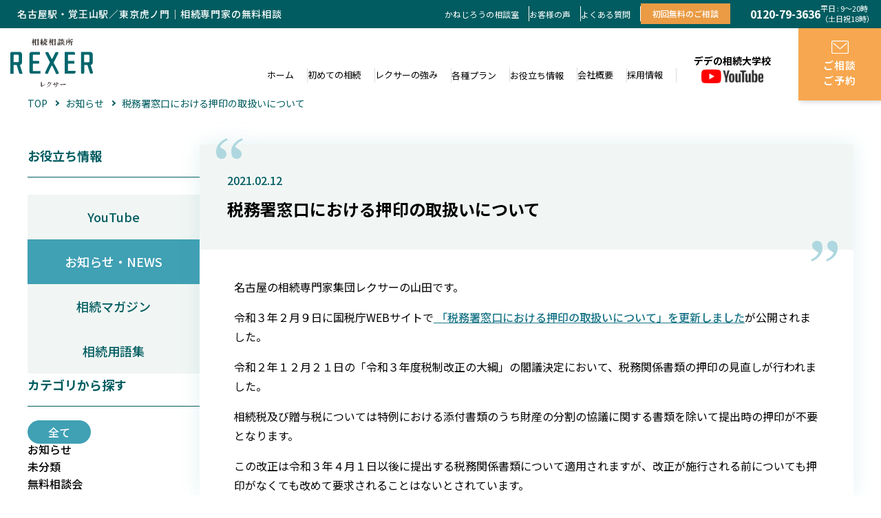

--- FILE ---
content_type: text/html; charset=UTF-8
request_url: https://rexer.jp/tax-news/2021-2-12/
body_size: 68241
content:
<!DOCTYPE html>
<html lang="ja">
	<head>
		<meta charset="UTF-8" />
		<meta name="viewport" content="width=device-width, initial-scale=1.0" />

		            <title>税務署窓口における押印の取扱いについて | 相続相談所レクサー</title>
        <meta property="og:title" content="税務署窓口における押印の取扱いについて | 相続相談所レクサー">
                <meta name="description" content="名古屋の相続専門家集団レクサーの山田です。令和３年２月９日に国税庁WEBサイトで 「税務署窓口における押印の取扱いについて」を更新しましたが">
        <meta property="og:description" content="名古屋の相続専門家集団レクサーの山田です。令和３年２月９日に国税庁WEBサイトで 「税務署窓口における押印の取扱いについて」を更新しましたが">
    
		<meta property="og:url" content="https://rexer.jp" />
		<meta property="og:image" content="https://rexer.jp/wp-content/themes/rexer-202411/assets/images/favicon/ogp.png" />
		<meta property="og:type" content="website" />
		<meta property="og:site_name" content="相続相談所レクサー" />
		<meta name="twitter:card" content="summary_large_image">
		<meta property="fb:app_id" content="" />

		<!-- Google Tag Manager -->
		<script>(function(w,d,s,l,i){w[l]=w[l]||[];w[l].push({'gtm.start':
		new Date().getTime(),event:'gtm.js'});var f=d.getElementsByTagName(s)[0],
		j=d.createElement(s),dl=l!='dataLayer'?'&l='+l:'';j.async=true;j.src=
		'https://www.googletagmanager.com/gtm.js?id='+i+dl;f.parentNode.insertBefore(j,f);
		})(window,document,'script','dataLayer','GTM-WL5X2W7M');</script>
		<!-- End Google Tag Manager -->
		
		<!-- ファビコン -->
        <link rel="icon" href="https://rexer.jp/wp-content/themes/rexer-202411/favicon.ico" sizes="32x32">
		<link rel="icon" href="https://rexer.jp/wp-content/themes/rexer-202411/assets/images/favicon/favicon.svg" sizes="any" type="image/svg+xml">
		<link rel="apple-touch-icon" sizes="180x180" href="https://rexer.jp/wp-content/themes/rexer-202411/assets/images/favicon/apple-touch-icon.png">
		<meta name='robots' content='max-image-preview:large' />

		<link rel="stylesheet" href="https://rexer.jp/wp-content/themes/rexer-202411/assets/css/swiper-bundle.min.css" />
		<link rel="stylesheet" href="https://rexer.jp/wp-content/themes/rexer-202411/assets/css/style.css?20260116013026" />
		<meta name='robots' content='max-image-preview:large' />
<link rel="alternate" title="oEmbed (JSON)" type="application/json+oembed" href="https://rexer.jp/wp-json/oembed/1.0/embed?url=https%3A%2F%2Frexer.jp%2Ftax-news%2F2021-2-12%2F" />
<link rel="alternate" title="oEmbed (XML)" type="text/xml+oembed" href="https://rexer.jp/wp-json/oembed/1.0/embed?url=https%3A%2F%2Frexer.jp%2Ftax-news%2F2021-2-12%2F&#038;format=xml" />
<style id='wp-img-auto-sizes-contain-inline-css' type='text/css'>
img:is([sizes=auto i],[sizes^="auto," i]){contain-intrinsic-size:3000px 1500px}
/*# sourceURL=wp-img-auto-sizes-contain-inline-css */
</style>
<style id='wp-emoji-styles-inline-css' type='text/css'>

	img.wp-smiley, img.emoji {
		display: inline !important;
		border: none !important;
		box-shadow: none !important;
		height: 1em !important;
		width: 1em !important;
		margin: 0 0.07em !important;
		vertical-align: -0.1em !important;
		background: none !important;
		padding: 0 !important;
	}
/*# sourceURL=wp-emoji-styles-inline-css */
</style>
<style id='wp-block-library-inline-css' type='text/css'>
:root{--wp-block-synced-color:#7a00df;--wp-block-synced-color--rgb:122,0,223;--wp-bound-block-color:var(--wp-block-synced-color);--wp-editor-canvas-background:#ddd;--wp-admin-theme-color:#007cba;--wp-admin-theme-color--rgb:0,124,186;--wp-admin-theme-color-darker-10:#006ba1;--wp-admin-theme-color-darker-10--rgb:0,107,160.5;--wp-admin-theme-color-darker-20:#005a87;--wp-admin-theme-color-darker-20--rgb:0,90,135;--wp-admin-border-width-focus:2px}@media (min-resolution:192dpi){:root{--wp-admin-border-width-focus:1.5px}}.wp-element-button{cursor:pointer}:root .has-very-light-gray-background-color{background-color:#eee}:root .has-very-dark-gray-background-color{background-color:#313131}:root .has-very-light-gray-color{color:#eee}:root .has-very-dark-gray-color{color:#313131}:root .has-vivid-green-cyan-to-vivid-cyan-blue-gradient-background{background:linear-gradient(135deg,#00d084,#0693e3)}:root .has-purple-crush-gradient-background{background:linear-gradient(135deg,#34e2e4,#4721fb 50%,#ab1dfe)}:root .has-hazy-dawn-gradient-background{background:linear-gradient(135deg,#faaca8,#dad0ec)}:root .has-subdued-olive-gradient-background{background:linear-gradient(135deg,#fafae1,#67a671)}:root .has-atomic-cream-gradient-background{background:linear-gradient(135deg,#fdd79a,#004a59)}:root .has-nightshade-gradient-background{background:linear-gradient(135deg,#330968,#31cdcf)}:root .has-midnight-gradient-background{background:linear-gradient(135deg,#020381,#2874fc)}:root{--wp--preset--font-size--normal:16px;--wp--preset--font-size--huge:42px}.has-regular-font-size{font-size:1em}.has-larger-font-size{font-size:2.625em}.has-normal-font-size{font-size:var(--wp--preset--font-size--normal)}.has-huge-font-size{font-size:var(--wp--preset--font-size--huge)}.has-text-align-center{text-align:center}.has-text-align-left{text-align:left}.has-text-align-right{text-align:right}.has-fit-text{white-space:nowrap!important}#end-resizable-editor-section{display:none}.aligncenter{clear:both}.items-justified-left{justify-content:flex-start}.items-justified-center{justify-content:center}.items-justified-right{justify-content:flex-end}.items-justified-space-between{justify-content:space-between}.screen-reader-text{border:0;clip-path:inset(50%);height:1px;margin:-1px;overflow:hidden;padding:0;position:absolute;width:1px;word-wrap:normal!important}.screen-reader-text:focus{background-color:#ddd;clip-path:none;color:#444;display:block;font-size:1em;height:auto;left:5px;line-height:normal;padding:15px 23px 14px;text-decoration:none;top:5px;width:auto;z-index:100000}html :where(.has-border-color){border-style:solid}html :where([style*=border-top-color]){border-top-style:solid}html :where([style*=border-right-color]){border-right-style:solid}html :where([style*=border-bottom-color]){border-bottom-style:solid}html :where([style*=border-left-color]){border-left-style:solid}html :where([style*=border-width]){border-style:solid}html :where([style*=border-top-width]){border-top-style:solid}html :where([style*=border-right-width]){border-right-style:solid}html :where([style*=border-bottom-width]){border-bottom-style:solid}html :where([style*=border-left-width]){border-left-style:solid}html :where(img[class*=wp-image-]){height:auto;max-width:100%}:where(figure){margin:0 0 1em}html :where(.is-position-sticky){--wp-admin--admin-bar--position-offset:var(--wp-admin--admin-bar--height,0px)}@media screen and (max-width:600px){html :where(.is-position-sticky){--wp-admin--admin-bar--position-offset:0px}}

/*# sourceURL=wp-block-library-inline-css */
</style><style id='wp-block-paragraph-inline-css' type='text/css'>
.is-small-text{font-size:.875em}.is-regular-text{font-size:1em}.is-large-text{font-size:2.25em}.is-larger-text{font-size:3em}.has-drop-cap:not(:focus):first-letter{float:left;font-size:8.4em;font-style:normal;font-weight:100;line-height:.68;margin:.05em .1em 0 0;text-transform:uppercase}body.rtl .has-drop-cap:not(:focus):first-letter{float:none;margin-left:.1em}p.has-drop-cap.has-background{overflow:hidden}:root :where(p.has-background){padding:1.25em 2.375em}:where(p.has-text-color:not(.has-link-color)) a{color:inherit}p.has-text-align-left[style*="writing-mode:vertical-lr"],p.has-text-align-right[style*="writing-mode:vertical-rl"]{rotate:180deg}
/*# sourceURL=https://rexer.jp/wp-includes/blocks/paragraph/style.min.css */
</style>
<style id='global-styles-inline-css' type='text/css'>
:root{--wp--preset--aspect-ratio--square: 1;--wp--preset--aspect-ratio--4-3: 4/3;--wp--preset--aspect-ratio--3-4: 3/4;--wp--preset--aspect-ratio--3-2: 3/2;--wp--preset--aspect-ratio--2-3: 2/3;--wp--preset--aspect-ratio--16-9: 16/9;--wp--preset--aspect-ratio--9-16: 9/16;--wp--preset--color--black: #000000;--wp--preset--color--cyan-bluish-gray: #abb8c3;--wp--preset--color--white: #ffffff;--wp--preset--color--pale-pink: #f78da7;--wp--preset--color--vivid-red: #cf2e2e;--wp--preset--color--luminous-vivid-orange: #ff6900;--wp--preset--color--luminous-vivid-amber: #fcb900;--wp--preset--color--light-green-cyan: #7bdcb5;--wp--preset--color--vivid-green-cyan: #00d084;--wp--preset--color--pale-cyan-blue: #8ed1fc;--wp--preset--color--vivid-cyan-blue: #0693e3;--wp--preset--color--vivid-purple: #9b51e0;--wp--preset--gradient--vivid-cyan-blue-to-vivid-purple: linear-gradient(135deg,rgb(6,147,227) 0%,rgb(155,81,224) 100%);--wp--preset--gradient--light-green-cyan-to-vivid-green-cyan: linear-gradient(135deg,rgb(122,220,180) 0%,rgb(0,208,130) 100%);--wp--preset--gradient--luminous-vivid-amber-to-luminous-vivid-orange: linear-gradient(135deg,rgb(252,185,0) 0%,rgb(255,105,0) 100%);--wp--preset--gradient--luminous-vivid-orange-to-vivid-red: linear-gradient(135deg,rgb(255,105,0) 0%,rgb(207,46,46) 100%);--wp--preset--gradient--very-light-gray-to-cyan-bluish-gray: linear-gradient(135deg,rgb(238,238,238) 0%,rgb(169,184,195) 100%);--wp--preset--gradient--cool-to-warm-spectrum: linear-gradient(135deg,rgb(74,234,220) 0%,rgb(151,120,209) 20%,rgb(207,42,186) 40%,rgb(238,44,130) 60%,rgb(251,105,98) 80%,rgb(254,248,76) 100%);--wp--preset--gradient--blush-light-purple: linear-gradient(135deg,rgb(255,206,236) 0%,rgb(152,150,240) 100%);--wp--preset--gradient--blush-bordeaux: linear-gradient(135deg,rgb(254,205,165) 0%,rgb(254,45,45) 50%,rgb(107,0,62) 100%);--wp--preset--gradient--luminous-dusk: linear-gradient(135deg,rgb(255,203,112) 0%,rgb(199,81,192) 50%,rgb(65,88,208) 100%);--wp--preset--gradient--pale-ocean: linear-gradient(135deg,rgb(255,245,203) 0%,rgb(182,227,212) 50%,rgb(51,167,181) 100%);--wp--preset--gradient--electric-grass: linear-gradient(135deg,rgb(202,248,128) 0%,rgb(113,206,126) 100%);--wp--preset--gradient--midnight: linear-gradient(135deg,rgb(2,3,129) 0%,rgb(40,116,252) 100%);--wp--preset--font-size--small: 13px;--wp--preset--font-size--medium: 20px;--wp--preset--font-size--large: 36px;--wp--preset--font-size--x-large: 42px;--wp--preset--spacing--20: 0.44rem;--wp--preset--spacing--30: 0.67rem;--wp--preset--spacing--40: 1rem;--wp--preset--spacing--50: 1.5rem;--wp--preset--spacing--60: 2.25rem;--wp--preset--spacing--70: 3.38rem;--wp--preset--spacing--80: 5.06rem;--wp--preset--shadow--natural: 6px 6px 9px rgba(0, 0, 0, 0.2);--wp--preset--shadow--deep: 12px 12px 50px rgba(0, 0, 0, 0.4);--wp--preset--shadow--sharp: 6px 6px 0px rgba(0, 0, 0, 0.2);--wp--preset--shadow--outlined: 6px 6px 0px -3px rgb(255, 255, 255), 6px 6px rgb(0, 0, 0);--wp--preset--shadow--crisp: 6px 6px 0px rgb(0, 0, 0);}:where(.is-layout-flex){gap: 0.5em;}:where(.is-layout-grid){gap: 0.5em;}body .is-layout-flex{display: flex;}.is-layout-flex{flex-wrap: wrap;align-items: center;}.is-layout-flex > :is(*, div){margin: 0;}body .is-layout-grid{display: grid;}.is-layout-grid > :is(*, div){margin: 0;}:where(.wp-block-columns.is-layout-flex){gap: 2em;}:where(.wp-block-columns.is-layout-grid){gap: 2em;}:where(.wp-block-post-template.is-layout-flex){gap: 1.25em;}:where(.wp-block-post-template.is-layout-grid){gap: 1.25em;}.has-black-color{color: var(--wp--preset--color--black) !important;}.has-cyan-bluish-gray-color{color: var(--wp--preset--color--cyan-bluish-gray) !important;}.has-white-color{color: var(--wp--preset--color--white) !important;}.has-pale-pink-color{color: var(--wp--preset--color--pale-pink) !important;}.has-vivid-red-color{color: var(--wp--preset--color--vivid-red) !important;}.has-luminous-vivid-orange-color{color: var(--wp--preset--color--luminous-vivid-orange) !important;}.has-luminous-vivid-amber-color{color: var(--wp--preset--color--luminous-vivid-amber) !important;}.has-light-green-cyan-color{color: var(--wp--preset--color--light-green-cyan) !important;}.has-vivid-green-cyan-color{color: var(--wp--preset--color--vivid-green-cyan) !important;}.has-pale-cyan-blue-color{color: var(--wp--preset--color--pale-cyan-blue) !important;}.has-vivid-cyan-blue-color{color: var(--wp--preset--color--vivid-cyan-blue) !important;}.has-vivid-purple-color{color: var(--wp--preset--color--vivid-purple) !important;}.has-black-background-color{background-color: var(--wp--preset--color--black) !important;}.has-cyan-bluish-gray-background-color{background-color: var(--wp--preset--color--cyan-bluish-gray) !important;}.has-white-background-color{background-color: var(--wp--preset--color--white) !important;}.has-pale-pink-background-color{background-color: var(--wp--preset--color--pale-pink) !important;}.has-vivid-red-background-color{background-color: var(--wp--preset--color--vivid-red) !important;}.has-luminous-vivid-orange-background-color{background-color: var(--wp--preset--color--luminous-vivid-orange) !important;}.has-luminous-vivid-amber-background-color{background-color: var(--wp--preset--color--luminous-vivid-amber) !important;}.has-light-green-cyan-background-color{background-color: var(--wp--preset--color--light-green-cyan) !important;}.has-vivid-green-cyan-background-color{background-color: var(--wp--preset--color--vivid-green-cyan) !important;}.has-pale-cyan-blue-background-color{background-color: var(--wp--preset--color--pale-cyan-blue) !important;}.has-vivid-cyan-blue-background-color{background-color: var(--wp--preset--color--vivid-cyan-blue) !important;}.has-vivid-purple-background-color{background-color: var(--wp--preset--color--vivid-purple) !important;}.has-black-border-color{border-color: var(--wp--preset--color--black) !important;}.has-cyan-bluish-gray-border-color{border-color: var(--wp--preset--color--cyan-bluish-gray) !important;}.has-white-border-color{border-color: var(--wp--preset--color--white) !important;}.has-pale-pink-border-color{border-color: var(--wp--preset--color--pale-pink) !important;}.has-vivid-red-border-color{border-color: var(--wp--preset--color--vivid-red) !important;}.has-luminous-vivid-orange-border-color{border-color: var(--wp--preset--color--luminous-vivid-orange) !important;}.has-luminous-vivid-amber-border-color{border-color: var(--wp--preset--color--luminous-vivid-amber) !important;}.has-light-green-cyan-border-color{border-color: var(--wp--preset--color--light-green-cyan) !important;}.has-vivid-green-cyan-border-color{border-color: var(--wp--preset--color--vivid-green-cyan) !important;}.has-pale-cyan-blue-border-color{border-color: var(--wp--preset--color--pale-cyan-blue) !important;}.has-vivid-cyan-blue-border-color{border-color: var(--wp--preset--color--vivid-cyan-blue) !important;}.has-vivid-purple-border-color{border-color: var(--wp--preset--color--vivid-purple) !important;}.has-vivid-cyan-blue-to-vivid-purple-gradient-background{background: var(--wp--preset--gradient--vivid-cyan-blue-to-vivid-purple) !important;}.has-light-green-cyan-to-vivid-green-cyan-gradient-background{background: var(--wp--preset--gradient--light-green-cyan-to-vivid-green-cyan) !important;}.has-luminous-vivid-amber-to-luminous-vivid-orange-gradient-background{background: var(--wp--preset--gradient--luminous-vivid-amber-to-luminous-vivid-orange) !important;}.has-luminous-vivid-orange-to-vivid-red-gradient-background{background: var(--wp--preset--gradient--luminous-vivid-orange-to-vivid-red) !important;}.has-very-light-gray-to-cyan-bluish-gray-gradient-background{background: var(--wp--preset--gradient--very-light-gray-to-cyan-bluish-gray) !important;}.has-cool-to-warm-spectrum-gradient-background{background: var(--wp--preset--gradient--cool-to-warm-spectrum) !important;}.has-blush-light-purple-gradient-background{background: var(--wp--preset--gradient--blush-light-purple) !important;}.has-blush-bordeaux-gradient-background{background: var(--wp--preset--gradient--blush-bordeaux) !important;}.has-luminous-dusk-gradient-background{background: var(--wp--preset--gradient--luminous-dusk) !important;}.has-pale-ocean-gradient-background{background: var(--wp--preset--gradient--pale-ocean) !important;}.has-electric-grass-gradient-background{background: var(--wp--preset--gradient--electric-grass) !important;}.has-midnight-gradient-background{background: var(--wp--preset--gradient--midnight) !important;}.has-small-font-size{font-size: var(--wp--preset--font-size--small) !important;}.has-medium-font-size{font-size: var(--wp--preset--font-size--medium) !important;}.has-large-font-size{font-size: var(--wp--preset--font-size--large) !important;}.has-x-large-font-size{font-size: var(--wp--preset--font-size--x-large) !important;}
/*# sourceURL=global-styles-inline-css */
</style>

<style id='classic-theme-styles-inline-css' type='text/css'>
/*! This file is auto-generated */
.wp-block-button__link{color:#fff;background-color:#32373c;border-radius:9999px;box-shadow:none;text-decoration:none;padding:calc(.667em + 2px) calc(1.333em + 2px);font-size:1.125em}.wp-block-file__button{background:#32373c;color:#fff;text-decoration:none}
/*# sourceURL=/wp-includes/css/classic-themes.min.css */
</style>
<link rel='stylesheet' id='contact-form-7-css' href='https://rexer.jp/wp-content/plugins/contact-form-7/includes/css/styles.css' type='text/css' media='all' />
<link rel="https://api.w.org/" href="https://rexer.jp/wp-json/" /><link rel="alternate" title="JSON" type="application/json" href="https://rexer.jp/wp-json/wp/v2/tax-news/545" /><link rel="EditURI" type="application/rsd+xml" title="RSD" href="https://rexer.jp/xmlrpc.php?rsd" />
<link rel="canonical" href="https://rexer.jp/tax-news/2021-2-12/" />
<link rel='shortlink' href='https://rexer.jp/?p=545' />
<link rel="icon" href="https://rexer.jp/wp-content/uploads/2025/02/cropped-apple-touch-icon-32x32.png" sizes="32x32" />
<link rel="icon" href="https://rexer.jp/wp-content/uploads/2025/02/cropped-apple-touch-icon-192x192.png" sizes="192x192" />
<link rel="apple-touch-icon" href="https://rexer.jp/wp-content/uploads/2025/02/cropped-apple-touch-icon-180x180.png" />
<meta name="msapplication-TileImage" content="https://rexer.jp/wp-content/uploads/2025/02/cropped-apple-touch-icon-270x270.png" />
		<meta name="google-site-verification" content="Si_okJdvuaLBNzAC_CvM67EdMma2k0U0AJxKKQEFQHw" />
	</head>
	<body>
		<!-- Google Tag Manager (noscript) -->
		<noscript><iframe src="https://www.googletagmanager.com/ns.html?id=GTM-WL5X2W7M"
		height="0" width="0" style="display:none;visibility:hidden"></iframe></noscript>
		<!-- End Google Tag Manager (noscript) -->
		<header>
			<div class="header-container01">
				<p class="header-container01__copy">名古屋駅・覚王山駅／東京虎ノ門｜相続専門家の無料相談</p>
				<!-- <p class="header-container01__copy">名古屋駅・覚王山駅｜相続専門の税理士 & 行政書士・無料相談</p> -->
				<div class="header-container01-links">
					<nav class="header-container01-links__nav">
						<ul>
							<li><a href="https://rexer.jp/example/">かねじろうの相談室</a></li>
							<li><a href="https://rexer.jp/voice/">お客様の声</a></li>
							<li><a href="https://rexer.jp/question/">よくある質問</a></li>
						</ul>
					</nav>
					<div class="header-container01-links-tel">
						<p class="header-container01-links-tel__tag">初回無料のご相談</p>
						<a href="tel:0120-79-3636" class="header-container01-links-tel__number">
							<p>0120-79-3636</p>
						</a>
						<p class="header-container01-links-tel__time">平日 : 9〜20時<br />（土日祝18時）</p>
					</div>
				</div>
			</div>
			<div class="header-container02">
				<h1 class="logo">
					<a href="https://rexer.jp/">
						<svg xmlns="http://www.w3.org/2000/svg" version="1.1" viewBox="0 0 122 71.7">
							<g>
								<g>
									<path
										class="cls-1"
										d="M45.5,65.3c0-.2,0-.5-.2-.6-.1,0-.2-.2-.4-.2-.1,0-.2-.1-.2-.2s0-.1.2-.2c0,0,.2,0,.3,0,.4,0,.8.2,1.1.4.3.2.4.3.4.5,0,.1,0,.2-.1.3-.1.2-.2.4-.2.6,0,1.3,0,2.5,0,3.7,0,0,0,0,0,0,0,0,0,0,0,0,0,0,0,0,.1,0,.9-.3,1.8-.7,2.6-1.2.9-.5,1.8-1.1,2.7-1.8.1-.1.2-.2.4-.2,0,0,0,0,0,0,0,0,0,0,0,0,0,0,0,.2-.2.3-.6.7-1.4,1.4-2.2,1.9-.9.7-1.9,1.2-2.9,1.7-.2,0-.3.2-.5.3,0,0-.2.1-.3.1-.2,0-.4-.2-.7-.6-.1-.2-.2-.4-.2-.6,0,0,0-.1,0-.2,0-.1,0-.3,0-.4,0-1.4,0-2.7,0-3.9"
									/>
									<path
										class="cls-1"
										d="M60.3,65c.1,0,.2.2.3.4,0,.2-.1.3-.3.4-.1,0-.3.2-.3.4-.7,1.1-1.5,2.2-2.4,3.2-1,1-2.1,1.8-3.4,2.3,0,0-.2,0-.2,0,0,0,0,0,0,0s0-.1.2-.2c1.2-.7,2.2-1.7,3.1-2.7.8-1,1.5-2,2.1-3.2,0,0,0,0,0-.1,0,0,0,0,0,0,0,0-.3,0-.5,0-.3,0-.5,0-.6.1h-.4c0,0-.1.1-.2.1-.2,0-.4,0-.6-.2-.4.5-.8,1-1.3,1.4-.5.4-1,.8-1.5,1.2,0,0-.2.1-.3.2,0,0-.1,0-.1-.1.1-.2.3-.3.4-.4.5-.5.9-1,1.3-1.5.3-.4.6-.8.8-1.3.2-.2.3-.5.3-.8,0-.1-.1-.3-.4-.4,0,0-.1,0-.1-.1s0,0,.1-.1c0,0,.2,0,.2,0,.4,0,.7.2,1,.4.3.2.4.3.4.5,0,.1-.1.3-.2.3-.2.2-.3.3-.4.5,0,0,.1,0,.2,0,.3,0,.5,0,.8-.1.3,0,.6-.1.8-.2,0,0,.2,0,.2-.1,0,0,.2-.1.3-.2.3,0,.6.2.8.5"
									/>
									<path
										class="cls-1"
										d="M69.7,66c.1,0,.3,0,.4,0,.1,0,.3-.1.4-.1.3,0,.7.1.9.3.1,0,.2.2.2.4,0,.2,0,.3-.2.3,0,0,0,0,0,0-.2,0-.4,0-.5,0-.4,0-.7,0-1.1,0h-.6c0,1-.2,2.1-.7,3-.7,1.1-1.8,1.8-3.1,2-.1,0-.2,0-.3,0,0,0-.1,0-.1,0,0,0,0,0,0,0,.6-.2,1.2-.6,1.7-1,.4-.4.8-.8,1.1-1.3.4-.8.6-1.7.6-2.6-.5,0-1.2,0-2,.2,0,.2,0,.5,0,.9,0,.4,0,.7,0,.9,0,.2,0,.4-.2.5,0,0-.2.1-.2,0-.3,0-.5-.2-.5-.5s0-.4,0-.8c0-.4,0-.7,0-.9-.2,0-.5,0-.7.2-.2,0-.3.1-.5.2-.1,0-.2.1-.4.1-.3,0-.5-.2-.7-.4-.2-.2-.3-.4-.3-.7,0-.1,0-.2,0-.2,0,0,.1,0,.2,0,.2.2.5.3.8.3.2,0,.5,0,.7,0h.4c.2,0,.3,0,.4-.1v-1.1c0-.2,0-.3,0-.4-.2-.1-.4-.2-.6-.3,0,0-.1,0-.1,0s0,0,.1-.2c.1,0,.3-.1.4,0,.3,0,.6.1.9.3.2.1.3.3.3.4,0,.1,0,.2,0,.3,0,.1,0,.3,0,.4,0,.2,0,.5,0,.7.7,0,1.3-.1,2-.2v-1.1c0-.3,0-.6,0-.9,0-.1-.2-.2-.3-.2-.1,0-.2,0-.4-.1,0,0-.1,0-.1,0s0-.1.2-.2c.1,0,.2-.1.4-.1.3,0,.6,0,.8.2.4.1.5.3.5.5,0,.1,0,.2-.1.3,0,0,0,.2,0,.3,0,.4,0,.9,0,1.5.3,0,.5,0,.6,0"
									/>
									<path
										class="cls-1"
										d="M81.9,67.5c0,.1,0,.2-.1.3,0,0-.2.1-.3.1-.1,0-.3,0-.7,0-.3,0-.6,0-.9,0-1.5,0-2.8,0-3.9.2-.4,0-.7,0-1,.2,0,0-.2,0-.3,0-.2,0-.5-.2-.8-.7-.1-.2-.2-.4-.2-.6,0-.2,0-.3.1-.3,0,0,0,0,.1,0,.1.2.3.3.5.4.1,0,.3,0,.4,0,.2,0,.6,0,1.1,0,1.4,0,2.7-.1,3.7-.2.3,0,.6,0,.8-.2,0,0,.2,0,.3,0,.2,0,.3,0,.5,0,.4.2.7.4.7.6"
									/>
								</g>
								<g>
									<path
										class="cls-1"
										d="M34,10.1c-.5,0-.6-.2-.6-.4s0-.8,0-2c0-.9,0-1.7,0-2.3-.3.5-.5.9-.9,1.3-.3.4-.6.7-.9,1,0,0,0,0,0,0,0,0-.2,0-.2-.1,0,0,0,0,0,0,0,0,0,0,0,0,.9-1.3,1.5-2.8,1.8-4.4h-.7c-.2,0-.4,0-.6,0h0s0,0,0,0v-.4c-.1,0-.1,0-.1,0,0,0,0,0,0,0,0,0,0,0,0,0,.2,0,.4,0,.7,0h.8v-1.1c0-.5,0-.9,0-1.4,0,0,0,0,0,0,0,0,0,0,0,0h0c.4,0,.9,0,1.3.2.2,0,.2.2.2.2,0,.1-.1.3-.4.4v1.8h0c.5-.6.6-.7.7-.7s.2,0,.7.5c.3.2.3.3.3.4s0,.2-.2.2h-1.5v.9c1,.3,1.6.8,1.6,1.4,0,.2,0,.4-.2.5-.1.1-.3.2-.4.2-.3,0-.5-.2-.5-.4,0-.4-.2-.7-.5-1.1v5.1c0,.2-.1.5-.7.5M37,10c-.5,0-.6-.2-.6-.5V3c0-1,0-1.8,0-2.5,0,0,0,0,0,0,0,0,0,0,0,0,0,0,0,0,0,0,.4.1.8.3,1.2.5h2.7c.4-.5.5-.5.6-.5s.2,0,.7.4c.2.2.3.3.3.4s-.1.3-.3.4v7.8c0,.2,0,.5-.6.5s-.6-.2-.6-.4v-.3h-2.8v.3c0,.2-.1.5-.7.5M40.5,6.4h-2.8v2.4h2.8v-2.4ZM40.5,3.9h-2.8v2.1h2.8v-2.1ZM40.5,1.4h-2.8v2h2.8V1.4Z"
									/>
									<path
										class="cls-1"
										d="M46.5,10.1c-.4,0-.5-.2-.5-.4,0-.7,0-1.5,0-2.4v-.6s0,0-.2,0c-.3.9-.8,1.7-1.4,2.5,0,0,0,0,0,0,0,0-.2,0-.2-.1,0,0,0,0,0,0,0,0,0,0,0,0,.2-.7.4-1.3.5-2,0-.4,0-.7,0-1.1,0,0,0,0,0,0,0,0,0,0,0,0,0,0,0,0,0,0,.4,0,.7.2,1.1.4v-1c-.2,0-.5.1-.9.2,0,.1-.1.3-.3.3s-.3-.2-.4-1.3c0,0,0,0,0,0,0,0,0,0,0,0h0c.4,0,.7,0,1.2,0,.3-.5.7-1.2,1-1.8.2-.4.4-.8.5-1.2,0,0,0,0,0,0,0,0,0,0,0,0,0,0,0,0,0,0,1.3.5,1.3.7,1.3.7,0,.2-.1.2-.4.2h0c-.3.4-.6.8-.9,1.2-.2.2-.5.5-.9.9.3,0,.7,0,1.2,0h.1c0-.3-.2-.5-.3-.7,0,0,0,0,0,0,0,0,0-.1.1-.1,0,0,0,0,0,0,0,0,0,0,0,0,.7.4,1.1.8,1.1,1.2.3-.2.5-.5.5-.9,0,0,0-.1.1-.1,0,0,0,0,0,0,0,0,.1,0,.1,0,0,.2.1.3.2.5h3.8c.4-.4.5-.5.6-.5s.2,0,.8.5c.3.3.4.4.4.4,0,.2-.2.3-.5.3-.1,0-.2,0-.3,0-.3.2-.6.4-.9.6,0,0,0,0,0,0,0,0-.1,0-.1-.1,0,0,0,0,0,0,0,0,0,0,0,0,.1-.3.2-.6.3-.9h-3.9c0,.3,0,.6-.2.9-.1.2-.4.4-.7.4-.3,0-.6-.3-.6-.6,0,0,0,0,0,0h0c-.1,0-.2,0-.3-.1,0-.1,0-.2,0-.3h-.4v4.7c0,.2,0,.5-.6.5M47.6,10.1s0,0-.1,0c0,0,0,0,0-.1,0,0,0,0,0,0,.7-.3,1.3-.8,1.7-1.4.4-.7.5-1.5.5-2.3,0-.2,0-.4,0-.7,0,0,0,0,0,0,0,0,0,0,0,0h0c.4,0,.8,0,1.2.2.2,0,.3.1.3.2s-.2.2-.3.3c0,.1,0,.3,0,.4,0,.8-.3,1.6-.8,2.3-.7.7-1.5,1.2-2.5,1.3h0ZM53.1,9.8c-.5,0-1,0-1.4-.3-.2-.2-.3-.5-.3-.9v-1.2c0-.8,0-1.6,0-2.1,0,0,0,0,0,0,0,0,0,0,0,0h0c.7,0,1.1.1,1.2.2.2,0,.2.2.2.2,0,.1,0,.2-.3.3v2.6s0,.1,0,.1c.1,0,.2,0,.3,0,.2,0,.4,0,.5,0,0,0,.2,0,.2-.1.3-.4.4-.8.5-1.2,0,0,0,0,.1,0,0,0,.1,0,.1.1,0,0,0,0,0,0,0,.6,0,.9,0,.9,0,0,0,.1,0,.1.2,0,.3.3.3.5,0,.3-.2.5-.5.6-.5.1-.9.2-1.4.2M48,8.3c-.2,0-.3,0-.4-.2,0-.2,0-.4,0-.7,0-.4-.1-.9-.3-1.3,0-.1,0-.2.1-.2,0,0,0,0,0,0,.8.6,1.2,1.1,1.2,1.6,0,.2,0,.4-.2.5-.1.1-.3.2-.4.2M45.7,3.7c-.1,0-.3,0-.4-.2,0-.2-.1-.4-.2-.5-.1-.4-.3-.8-.6-1,0,0,0,0,0-.1,0,0,0-.1.1-.1,0,0,0,0,0,0,.3,0,.6.2.9.3.2-.4.3-.8.4-1.2,0-.3.1-.5.1-.8,0,0,0,0,0,0,0,0,0,0,0,0,1.3.4,1.4.6,1.4.7,0,.2-.3.3-.5.3-.4.5-.8.9-1.2,1.3.3.2.4.5.4.8,0,.2,0,.4-.2.5-.1.1-.3.2-.4.2M48.8,3.6s0,0,0,0v-.4c-.1,0-.1,0-.1,0,0,0,0,0,0,0h0c.2,0,.5,0,.7,0h1.2v-1.1h-1.4c-.2,0-.4,0-.7,0h0s0,0,0,0v-.4c-.1,0-.1,0-.1,0,0,0,0,0,0,0h0c.3,0,.5,0,.8,0h1.4v-.6c0-.1,0-.4,0-.8,0,0,0,0,0,0,0,0,0,0,0,0h0c1.4.1,1.5.3,1.5.4s0,.2-.3.3v.8h1c.5-.6.7-.7.8-.7s.2,0,.8.5c.3.2.3.4.3.4s0,.2-.2.2h-2.7v1.1h.8c.5-.5.6-.6.7-.6s.2,0,.7.4c.2.2.3.3.3.4s0,.2-.2.2h-4.7c-.2,0-.4,0-.6,0h0"
									/>
									<path
										class="cls-1"
										d="M59.2,10.1c-.5,0-.6-.2-.6-.4s0-.8,0-2c0-.9,0-1.7,0-2.3-.3.5-.5.9-.9,1.3-.3.4-.6.7-.9,1,0,0,0,0,0,0,0,0-.2,0-.2-.1,0,0,0,0,0,0,0,0,0,0,0,0,.9-1.3,1.5-2.8,1.8-4.4h-.7c-.2,0-.4,0-.6,0h0s0,0,0,0v-.4c-.1,0-.1,0-.1,0,0,0,0,0,0,0h0c.2,0,.4,0,.7,0h.8v-1.1c0-.5,0-.9,0-1.4,0,0,0,0,0,0,0,0,0,0,0,0h0c.4,0,.9,0,1.3.2.2,0,.2.2.2.2,0,.1-.1.3-.4.4v1.8h0c.5-.6.6-.7.7-.7s.2,0,.7.5c.3.2.3.3.3.4s0,.2-.2.2h-1.5v.9c1,.3,1.6.8,1.6,1.4,0,.2,0,.4-.2.5-.1.1-.3.2-.4.2-.3,0-.5-.2-.5-.4,0-.4-.2-.7-.5-1.1v5.1c0,.2-.1.5-.7.5M62.2,10c-.5,0-.6-.2-.6-.5V3c0-1,0-1.8,0-2.5,0,0,0,0,0,0,0,0,0,0,0,0,0,0,0,0,0,0,.4.1.8.3,1.2.5h2.7c.4-.5.5-.5.6-.5s.2,0,.7.4c.2.2.3.3.3.4s-.1.3-.3.4v7.8c0,.2,0,.5-.6.5s-.6-.2-.6-.4v-.3h-2.8v.3c0,.2-.1.5-.7.5M65.7,6.4h-2.8v2.4h2.8v-2.4ZM65.7,3.9h-2.8v2.1h2.8v-2.1ZM65.7,1.4h-2.8v2h2.8V1.4Z"
									/>
									<path
										class="cls-1"
										d="M73.2,10.1s0,0,0,0c0,0,0,0,0-.1,0,0,0,0,0-.1.9-.3,1.7-1,2.2-1.8.5-.9.7-1.8.6-2.8,0,0,0-.1,0-.3v-.3s0,0,0,0c0,0,0,0,0,0h0c.4,0,.8,0,1.3.2.2,0,.3.1.3.2,0,.2-.3.3-.4.3,0,.4,0,.8-.1,1.2.1.3.3.6.5.8h0s0,0,0,0c.3-.3.6-.7.8-1.1.1-.2.2-.4.3-.7,0,0,0,0,0,0,0,0,0,0,0,0,1.1.7,1.2.8,1.2.9,0,.2-.4.2-.5.2h0c-.5.4-1.1.6-1.6.8h0s0,0,0,0c.2.2.3.3.5.5.7.4,1.4.7,2.2.7,0,0,.1,0,.1.1,0,0,0,.1,0,.1-.2,0-.3.2-.5.3,0,.1-.2.3-.2.5,0,.2-.1.2-.2.2-.2,0-.3,0-.5-.2-.4-.2-.8-.5-1.1-.9-.4-.5-.8-1.1-1-1.7-.1.4-.3.8-.6,1.2-.8.9-1.9,1.5-3.1,1.7h0ZM70.5,10.1c-.5,0-.5-.3-.5-.4v-2.1c0-.6,0-1.1,0-1.5,0,0,0,0,0,0,0,0,0,0,0,0,0,0,0,0,0,0,.4.2.8.4,1.2.5h1c.4-.4.5-.5.6-.5s.2,0,.6.3c.2.1.3.3.3.4s0,.2-.3.4v2.2c0,.2,0,.5-.6.5s-.5-.3-.5-.4h0c0-.1-1.1-.1-1.1-.1v.3c0,.2-.1.5-.7.5M72.2,7h-1.1v1.9h1.1v-1.9ZM74.3,7.7c-.2,0-.3,0-.4-.2-.1,0-.2-.2-.2-.4,0-.2.2-.5.4-.6.2,0,.4-.2.5-.4.1-.2.2-.4.2-.6,0,0,.1-.1.2-.1,0,0,0,0,0,0,.1.3.2.6.2.9,0,.3,0,.6-.3.9-.2.2-.4.3-.7.3M70.2,5.6s0,0,0,0v-.4c-.1,0-.1,0-.1,0,0,0,0,0,0,0h0c.2,0,.5,0,.7,0h1.1c.4-.5.6-.6.7-.6s.2,0,.7.4c.2.2.3.3.3.4s0,.2-.2.2h-2.5c-.2,0-.4,0-.6,0h0M79.2,5.3c-.1,0-.3,0-.4-.1-.2-.2-.4-.4-.5-.6-.5-.5-1-.9-1.5-1.3-.1.2-.2.4-.4.6-.7.7-1.6,1.2-2.6,1.3h0s0,0-.1,0c0,0,0,0,0,0,0,0,0,0,0-.1.7-.3,1.3-.8,1.8-1.4.4-.8.6-1.7.5-2.6,0-.2,0-.5,0-.8,0,0,0,0,0,0,0,0,0,0,0,0h0c.8.1,1.2.2,1.3.2.2,0,.2.2.2.2,0,.1-.1.2-.3.3,0,.2,0,.5,0,.7,0,.5-.1,1-.3,1.4,1.9.4,2.8.9,2.8,1.8,0,.2,0,.3-.2.4,0,.1-.2.2-.4.2M70.2,4.2s0,0,0,0v-.4c-.1,0-.1,0-.1,0,0,0,0,0,0,0h0c.2,0,.4,0,.7,0h1c.4-.5.6-.6.7-.6s.2,0,.7.4c.2.2.3.3.3.4s0,.2-.2.2h-2.5c-.2,0-.4,0-.6,0h0M74.4,3.3c-.2,0-.3,0-.4-.2,0,0-.2-.2-.2-.4,0,0,0,0,0-.1,0,0,0,0-.1,0h-3.2c-.2,0-.5,0-.7,0h0s0,0,0,0v-.4c-.1,0-.1,0-.1,0,0,0,0,0,0,0h0c.3,0,.5,0,.8,0h1.7c.5-.6.6-.7.7-.7s.2,0,.8.5c.3.2.3.3.3.4.1-.1.3-.2.4-.3.3-.2.5-.6.5-1,0,0,0-.1.2-.1,0,0,.1,0,.1,0,.1.3.2.7.2,1.1,0,.3,0,.6-.2.8-.2.2-.4.3-.7.3M77.6,3.1c0,0-.2,0-.2-.1,0,0,0,0,0,0,0,0,0,0,0,0,.3-.3.5-.7.7-1.1.1-.2.2-.4.3-.7,0,0,0,0,0,0,0,0,0,0,0,0,0,0,0,0,0,0,.3.2.7.4,1,.6.2.1.2.2.2.3,0,0,0,.2-.2.2-.1,0-.3,0-.4,0-.5.4-1,.7-1.6.9h0ZM70.2,1.3s0,0,0,0v-.4c-.1,0-.1,0-.1,0,0,0,0,0,0,0h0c.2,0,.5,0,.8,0h1.1c.5-.6.6-.6.7-.6s.2,0,.7.5c.2.2.3.3.3.4s0,.2-.2.2h-2.6c-.2,0-.4,0-.6,0h0"
									/>
									<path
										class="cls-1"
										d="M82,10c0,0-.1,0-.1,0,0,0,0,0,0-.1.4-.8.7-1.7.9-2.7.1-1.2.2-2.4.1-3.6,0-.5,0-1,0-1.4,0,0,0,0,0,0,0,0,0,0,0,0,0,0,0,0,0,0,.4.2.8.4,1.2.6h1.5c.4-.4.6-.5.6-.5s.2,0,.7.4c.2.2.3.3.3.4s-.1.2-.3.4v2.4c0,.2,0,.5-.6.5s-.6-.2-.6-.4v-.2h-1.7c0,.6-.1,1.2-.3,1.8-.3,1-.9,1.8-1.6,2.5,0,0,0,0,0,0M85.7,5.2v-2.2h-1.6v.3c0,.7,0,1.3,0,1.9h1.7ZM85.7,10c0,0,0,0-.1,0,0,0,0,0,0-.1,0,0,0,0,0,0,.5-.4.9-.9,1.2-1.5.3-.5.5-1,.6-1.5.2-1.2.3-2.4.3-3.6,0-.5,0-1.1,0-1.8,0,0,0,0,0,0,0,0,0,0,0,0,0,0,0,0,0,0,.4.1.8.3,1.2.5.7-.2,1.3-.6,1.8-1.1.2-.2.4-.3.5-.5,0,0,0,0,0,0,0,0,0,0,0,0,.6.4.9.7,1,.8,0,0,.1.2.2.3,0,.1-.1.2-.4.2,0,0-.2,0-.3,0-1,.4-1.9.7-3,.9v.4c0,.3,0,.7,0,1.1h2.1c.5-.6.6-.7.7-.7s.1,0,.8.5c.3.2.3.3.3.4s0,.2-.2.2h-1.5v5.2c0,.2,0,.4-.2.5-.2,0-.3.1-.5.1-.5,0-.5-.3-.5-.5v-2.5s0-2.8,0-2.8h-1.1c0,.9-.2,1.9-.5,2.8-.2.7-.6,1.3-1.1,1.8-.5.5-1,.9-1.6,1.3,0,0,0,0,0,0M82.5,1.3s0,0,0,0v-.4c-.1,0-.1,0,0,0,0,0,0,0,0,0h0c.3,0,.6,0,.9,0h2.4c.5-.6.7-.7.8-.7s.2,0,.8.5c.3.2.3.3.3.4s0,.2-.2.2h-4.1c-.3,0-.5,0-.8,0h0"
									/>
								</g>
								<g>
									<path class="cls-2" d="M31,51.7c-1.5,0-2.7-1.2-2.7-2.7v-26.5c0-1.5,1.2-2.7,2.7-2.7h12.7v4h-9.8c-.4,0-.7.3-.7.7v8.2c0,.1.1.2.2.2h8c.7,0,1.3.6,1.3,1.3v1.4c0,.7-.6,1.3-1.3,1.3h-8c-.1,0-.2.1-.2.2v9.8c0,.4.3.7.7.7h10.6v4h-13.4Z" />
									<path
										class="cls-2"
										d="M67.4,51.7v-.2c-.4-.9-.8-1.9-1.3-3-.5-1.1-1-2.2-1.5-3.3-.6-1.1-1.1-2.3-1.7-3.4-.3-.6-.6-1.1-.8-1.6-.2-.4-.6-.5-1-.3-.1,0-.2.2-.3.3l-.9,1.7c-.6,1.2-1.2,2.3-1.7,3.4-.5,1.1-1,2.2-1.5,3.3s-.8,2-1.2,2.9v.2h-2.9c-.4,0-.8-.2-1.1-.6-.2-.4-.3-.8-.1-1.2.3-.8.7-1.6,1.1-2.4.6-1.4,1.3-2.8,2-4.2s1.4-2.9,2.1-4.3c.6-1.2,1.2-2.4,1.7-3.5.2-.4.2-.8,0-1.1l-6.5-12.7c-.3-.6,0-1.4.6-1.7.2,0,.4-.1.6-.1h2.9l4.9,9.5c.2.4.6.5,1,.3.1,0,.3-.2.3-.3l4.8-9.5h2.8c.7,0,1.3.6,1.3,1.3,0,.2,0,.4-.1.6l-6.7,13.1c-.2.4-.2.8,0,1.2.6,1.1,1.2,2.2,1.8,3.3.8,1.4,1.5,2.8,2.3,4.2s1.5,2.8,2.1,4.1c.4.8.8,1.6,1.1,2.4.3.6,0,1.4-.7,1.7-.2,0-.3.1-.5.1h-2.9Z"
									/>
									<path class="cls-2" d="M80.2,51.7v-32h13.1c1.3,0,2.3,1,2.3,2.3v1.7h-10.5v9.2h9.5v3.9h-9.5v10.7h11.3v1.7c0,1.3-1,2.3-2.3,2.3h-13.9Z" />
									<path class="cls-2" d="M13.4,51.7l-4-12.8h-4.7v12.8H0v-29.8c0-1.3,1-2.3,2.3-2.3h11.3c2,0,3.7,1.7,3.7,3.7v11.8c0,1.8-1.3,3.4-3.1,3.8l4,12.9h-4.8ZM10.8,34.8c1,0,1.7-.8,1.7-1.8,0,0,0,0,0,0v-7.6c0-1-.8-1.7-1.7-1.7h-5.1c-.5,0-.9.4-.9.9v10.1h6.1Z" />
									<path class="cls-2" d="M119.2,51.7c-.8,0-1.5-.5-1.7-1.3l-3.6-11.5h-4.7v11c0,1-.8,1.8-1.8,1.8h-1.2c-1,0-1.8-.8-1.8-1.8v-30.3h13.5c2.1,0,3.9,1.7,3.9,3.9v11.6c0,1.8-1.3,3.4-3.1,3.8l3.3,10.5c.3.9-.2,1.9-1.2,2.2-.2,0-.3,0-.5,0h-1ZM115.2,34.8c1,0,1.7-.8,1.7-1.8h0v-7.6c0-1-.8-1.7-1.7-1.7h-6.1v11.1h6.1Z" />
								</g>
							</g>
						</svg>
					</a>
				</h1>
				<div class="menu d-xl-none" id="js-menu">
					<span></span>
					<span></span>
					<span></span>
				</div>
				<div class="header-container02-links">
					<nav class="header-container02-links__nav">
						<ul class="menu-list">
							<li class="menu-list__li"><a href="https://rexer.jp" class="menu-list-name">ホーム</a></li>
							<li class="menu-list__li d-none d-xl-block"><a href="https://rexer.jp/first-inheritance" class="menu-list-name">初めての相続</a></li>
							<li class="menu-list__li parent d-xl-none">
								<p class="menu-list-name" tabindex="0">初めての相続</p>
								<ul class="child-list">
									<li><a href="https://rexer.jp/first-inheritance/" class="menu-list-name">初めての相続</a></li>
									<li><a href="https://rexer.jp/example/" class="menu-list-name">かねじろうの相談室</a></li>
									<li><a href="https://rexer.jp/voice/" class="menu-list-name">お客様の声</a></li>
									<li><a href="https://rexer.jp/question/" class="menu-list-name">よくある質問</a></li>
								</ul>
							</li>
							<li class="menu-list__li"><a href="https://rexer.jp/strong" class="menu-list-name">レクサーの強み</a></li>
							<li class="menu-list__li parent">
								<p class="menu-list-name" tabindex="0">各種プラン</p>
								<ul class="child-list">
									<li>
										<a href="https://rexer.jp/occurrence/" class="menu-list-name">相続が発生した方</a>
										<ul class="grandchild-list">
											<li><a href="https://rexer.jp/occurrence/omakase/" class="menu-list-name">フルサポート相続</a></li>
											<li><a href="https://rexer.jp/occurrence/shinkoku/" class="menu-list-name">相続税申告パック</a></li>
											<li><a href="https://rexer.jp/occurrence/financial/" class="menu-list-name">金融機関おまかせパック</a></li>
											<li><a href="https://rexer.jp/occurrence/fudousan/" class="menu-list-name">不動産おまかせパック</a></li>
										</ul>
									</li>
									<li>
										<a href="https://rexer.jp/measures/" class="menu-list-name">生前対策についてのご相談</a>
										<ul class="grandchild-list">
											<li><a href="https://rexer.jp/measures/yuigon/" class="menu-list-name">遺言書作成パック</a></li>
											<li><a href="https://rexer.jp/measures/kazoku-shintaku/" class="menu-list-name">家族信託パック</a></li>
											<li><a href="https://rexer.jp/measures/setsuzei/" class="menu-list-name">相続税の節税対策パック</a></li>
											<li><a href="https://rexer.jp/measures/simulation/" class="menu-list-name">相続税シミュレーション</a></li>
										</ul>
									</li>
									<li>
										<a href="https://rexer.jp/tax-consultation/" class="menu-list-name">税金についてのご相談</a>
										<ul class="grandchild-list">
											<li><a href="https://rexer.jp/tax-consultation/zouyo/" class="menu-list-name">贈与税申告パック</a></li>
											<li><a href="https://rexer.jp/tax-consultation/kakutei/" class="menu-list-name">準確定申告 </a></li>
											<li><a href="https://rexer.jp/tax-consultation/kanpu/" class="menu-list-name">相続税還付</a></li>
											<li><a href="https://rexer.jp/tax-consultation/chousa/" class="menu-list-name">税務調査対応 </a></li>
										</ul>
									</li>
									<li>
									<ul class="grandchild-list">
										<li><a href="https://rexer.jp/jigyou-syoukei/" class="menu-list-name">事業承継のご相談</a></li>
										<li><a href="https://rexer.jp/professional-support/" class="menu-list-name">士業向けサポート</a></li>
										<li><a href="https://rexer.jp/business-partnership/" class="menu-list-name">協業・業務提携</a></li>
									</ul>
									</li>
								</ul>
							</li>
							<li class="menu-list__li parent">
								<p class="menu-list-name" tabindex="0">お役立ち情報</p>
								<ul class="child-list">
									<li>
										<a href="https://rexer.jp/souzoku-movie/" class="menu-list-name">YouTube</a>
									</li>
									<li>
										<a href="https://rexer.jp/tax-news/" class="menu-list-name">お知らせ・NEWS</a>
									</li>
									<li>
										<a href="https://rexer.jp/magazine/" class="menu-list-name">相続マガジン</a>
									</li>
									<li>
										<a href="https://rexer.jp/terminology/" class="menu-list-name">相続用語集</a>
									</li>
								</ul>
							</li>
							<li class="menu-list__li"><a href="https://rexer.jp/about/" class="menu-list-name">会社概要</a></li>
							<li class="menu-list__li"><a href="https://rexer.jp/recruit/" class="menu-list-name">採用情報</a></li>
						</ul>
					</nav>
					<div class="contact-link d-xl-none">
						<div class="contact-link__tel">
							<a href="tel:0120-79-3636" class="contact-link-btn">
								<div class="icon"><img src="https://rexer.jp/wp-content/themes/rexer-202411/assets/images/common/icon-contact-tel.svg" alt="" width="40" height="37" /></div>
								<div class="contact-link-btn__item">
									<p class="contact-link-btn__text">0120-79-3636</p>
									<p class="contact-link-btn__small"><span class="d-inline-block">受付時間：平日 9:00 - 20:00　</span><span class="d-inline-block">土日祝 9:00 - 18:00</span></p>
								</div>
							</a>
						</div>
						<div class="contact-link__form">
							<a href="https://rexer.jp/contact/" class="contact-link-btn">
								<div class="icon"><img src="https://rexer.jp/wp-content/themes/rexer-202411/assets/images/common/icon-contact-mail.svg" alt="" width="34" height="22" /></div>
								<div class="contact-link-btn__item">
									<p class="contact-link-btn__text">ご相談・ご予約</p>
								</div>
							</a>
						</div>
					</div>
					<a href="https://www.youtube.com/channel/UCPIc0VpgwKW2j3jBQbn0Pfg" target="_blank" rel="nofollow noreferrer noopener" class="link-youtube">
						<p class="link-youtube__text">デデの相続大学校</p>
						<div class="link-youtube__img"><img src="https://rexer.jp/wp-content/themes/rexer-202411/assets/images/common/logo_youtube.svg" alt="Youtube" /></div>
					</a>
					<a href="https://rexer.jp/contact/" class="contact-mail">
						<div class="contact-mail__icon"><img src="https://rexer.jp/wp-content/themes/rexer-202411/assets/images/common/icon_mail.svg" alt="" /></div>
						<p class="contact-mail__text">ご相談<br />ご予約</p>
					</a>
				</div>
			</div>
		</header><main class="page-archive">
    <section class="sec-page-head">
        <div class="wrap"><div class="breadcrumbs"><a class="breadcrumbs__top" href="https://rexer.jp">TOP</a> <span class="arrow"></span> <a href="https://rexer.jp/tax-news/">お知らせ</a> <span class="arrow"></span><span class="breadcrumbs__title"> 税務署窓口における押印の取扱いについて </span> </div></div>
    </section>

    <section class="sec-archive wrap">
        <div class="sec-archive__container">
            <div class="sidebar">
                <div class="info">
                    <p class="sidebar__title">お役立ち情報</p>
                    <ul class="info__list">
                        <li><a href="https://rexer.jp/souzoku-movie/" class="info-item">YouTube</a></li>
                        <li><a href="https://rexer.jp/tax-news/" class="info-item focus">お知らせ・NEWS</a></li>
                        <li><a href="https://rexer.jp/magazine/" class="info-item">相続マガジン</a></li>
                        <li><a href="https://rexer.jp/terminology/" class="info-item">相続用語集</a></li>
                    </ul>
                </div>
                <div class="category">
                    <p class="sidebar__title">カテゴリから探す</p>
                    <ul class="category__list">
                        <li><a href="https://rexer.jp/tax-news/" class="category-item focus">全て</a></li>
                        <li><a href="https://rexer.jp/tax-news-cat/tax-info/" class="category-item">お知らせ</a></li><li><a href="https://rexer.jp/tax-news-cat/uncategorized/" class="category-item">未分類</a></li><li><a href="https://rexer.jp/tax-news-cat/event/" class="category-item">無料相談会</a></li>                    </ul>
                </div>
                <div class="calendar">
                    <p class="sidebar__title">カレンダー</p>
                    <ul class="calendar__list">
                        	<li><a href='https://rexer.jp/2026/?post_type=tax-news'>2026</a>&nbsp;(2)</li>
	<li><a href='https://rexer.jp/2025/?post_type=tax-news'>2025</a>&nbsp;(9)</li>
	<li><a href='https://rexer.jp/2024/?post_type=tax-news'>2024</a>&nbsp;(2)</li>
	<li><a href='https://rexer.jp/2023/?post_type=tax-news'>2023</a>&nbsp;(2)</li>
	<li><a href='https://rexer.jp/2021/?post_type=tax-news'>2021</a>&nbsp;(23)</li>
	<li><a href='https://rexer.jp/2020/?post_type=tax-news'>2020</a>&nbsp;(3)</li>
                    </ul>
                </div>
            </div>
            <div class="archive-main">
                <article class="archive-single">
                    <div class="archive-single__head">
                        <div class="archive-single__head__contents">
                            <div class="head-flex">
                                <time datetime="2021-02-12" class="time">2021.02.12</time>
                            </div>
                            <h4 class="archive-single__head__title">税務署窓口における押印の取扱いについて</h4>
                        </div>
                    </div>
                    <div class="archive-single__box">
                                                <div class="archive-single__container">
                            
<p>名古屋の相続専門家集団レクサーの山田です。</p>



<p>令和３年２月９日に国税庁WEBサイトで<a href="https://www.nta.go.jp/information/other/data/r02/oin/index.htm"> 「税務署窓口における押印の取扱いについて」を更新しました</a>が公開されました。</p>



<p>令和２年１２月２１日の「令和３年度税制改正の大綱」の閣議決定において、税務関係書類の押印の見直しが行われました。</p>



<p>相続税及び贈与税については特例における添付書類のうち財産の分割の協議に関する書類を除いて提出時の押印が不要となります。</p>



<p>この改正は令和３年４月１日以後に提出する税務関係書類について適用されますが、改正が施行される前についても押印がなくても改めて要求されることはないとされています。</p>



<p>相続税や贈与税の申告の必要がある方はご相談ください。</p>



<p>&nbsp;</p>
                        </div>
                        <div class="writer">
                            <p class="writer__title">この記事を書いた人</p>
                            <div class="writer__container">
                                <div class="img"><img src="https://rexer.jp/wp-content/themes/rexer-202411/assets/images/common/writer.jpg" alt="" width="300" height="402" /></div>
                                <div class="item">
                                    <p class="writer-name">相続専門税理士　伊東 秀明</p>
                                    <div class="writer-content">
                                        <p class="writer-content__text">
                                            愛知県名古屋市出身。<br />
                                            名古屋市と東京虎ノ門の2拠点で活動する相続相談所レクサーの代表。<br />
                                            税理士、行政書士、宅地建物取引士の3つの資格を武器に年間300件以上の相続総合コンサルティングを手掛ける。<br />
                                            20歳の頃、実家が相続税で失敗したことをきっかけに相続専門の税理士を目指し、26歳で開業。
                                        </p>
                                        <a href="https://youtube.com/@rexer-dede?feature=shared" target="_blank" rel="nooppener noreferrer" class="youtube">
                                            <p class="youtube__text">YouTubeで相続の分かりやすい動画を配信中！</p>
                                            <div class="youtube__logo"><img src="https://rexer.jp/wp-content/themes/rexer-202411/assets/images/common/logo_youtube.svg" alt="YouTube" width="380" height="85" /></div>
                                        </a>
                                    </div>
                                    <a href="https://rexer.jp/about" class="profile-link">伊東 秀明　プロフィールはこちら</a>
                                </div>
                            </div>
                        </div>
                    </div>
                </article>
                <div class="archive-main__link">
                                        <a class="prev" href="https://rexer.jp/tax-news/2021-2-5/" rel="prev">新型ｺﾛﾅｳｲﾙｽの影響に伴う申告及び納付期限の延長</a>                                         
                    <a class="next" href="https://rexer.jp/tax-news/2021-3-5/" rel="next">納税の猶予制度の特例の適用状況について</a>                                    </div>
            </div>
        </div>
    </section>

        <!--▼▼▼ pick-up-topics ▼▼▼-->
        <section class="pick-up-topics">
	<h3 class="pick-up-topics__title">PICK UP TOPICS</h3>
	<div class="swiper" id="pick-up-topics-swiper">
		<div class="swiper-wrapper">
			<a href="https://rexer.jp/tax-news-cat/event/" class="swiper-slide">
				<div class="swiper-slide__img"><img src="https://rexer.jp/wp-content/themes/rexer-202411/assets/images/pick-up-topics/pick-up-topics__05.png" alt="相続・生前対策の無料相談会（名古屋・東京開催）" width="310" height="143" /></div>
				<p class="swiper-slide__text">相続や生前対策でお悩みの方へ。名古屋・東京で無料相談会を開催しています。</p>
			</a>
			<a href="https://rexer.jp/first-inheritance/" class="swiper-slide">
				<div class="swiper-slide__img"><img src="https://rexer.jp/wp-content/themes/rexer-202411/assets/images/pick-up-topics/pick-up-topics__01.png" alt="" width="310" height="143" /></div>
				<p class="swiper-slide__text">初めての相続の方に、スケジュールや必要書類などを分かりやすく説明します。</p>
			</a>
			<a href="https://www.youtube.com/channel/UCPIc0VpgwKW2j3jBQbn0Pfg" target="_blank" class="swiper-slide">
				<div class="swiper-slide__img"><img src="https://rexer.jp/wp-content/themes/rexer-202411/assets/images/pick-up-topics/pick-up-topics__02.png" alt="" width="310" height="143" /></div>
				<p class="swiper-slide__text">デデの相続大学校にて、伊東税理士による相続の豆知識を配信中。</p>
			</a>
			<a href="https://rexer.jp/example/" class="swiper-slide">
				<div class="swiper-slide__img"><img src="https://rexer.jp/wp-content/themes/rexer-202411/assets/images/pick-up-topics/pick-up-topics__03.png" alt="" width="310" height="143" /></div>
				<p class="swiper-slide__text">「事例」をもとに、相続についてかねじろうと一緒に勉強しましょう。</p>
			</a>
			<a href="https://store.line.me/stickershop/product/28181457/ja?utm_source=gnsh_stickerDetail" target="_blank" rel="nooppener noreferrer nofollow" class="swiper-slide">
				<div class="swiper-slide__img"><img src="https://rexer.jp/wp-content/themes/rexer-202411/assets/images/pick-up-topics/pick-up-topics__04.png" alt="" width="310" height="143" /></div>
				<p class="swiper-slide__text">お財布の妖精「かねじろう」と「パパじろう」のLINEスタンプが発売中。</p>
			</a>
		</div>
		<div class="swiper-pagination"></div>
		<div class="swiper-button-prev d-none d-sm-block"></div>
		<div class="swiper-button-next d-none d-sm-block"></div>
	</div>
</section>            <section class="contact wrap" id="contact">
                <div class="contact-head">
                    <div class="contact-head__continer">
                        <h3 class="contact-title__h3"><span class="sub">お問い合わせ</span><br />Contact</h3>
                        <p class="contact-text">
                            土日祝、出張・オンライン相談もいたします。<br />
                            無理な営業はしません。<br />
                            相続税の申告や、手続きが必要かどうか分からない方も、お気軽にお問い合わせください。
                        </p>
                    </div>
                    <div class="contact-link">
                        <div class="contact-link__tel">
                            <p class="text">お電話で<br />お問い合わせ</p>
                            <a href="tel:0120-79-3636" class="contact-link-btn">
                                <div class="icon"><img src="https://rexer.jp/wp-content/themes/rexer-202411/assets/images/common/icon-contact-tel.svg" alt="" width="40" height="37" /></div>
                                <div class="contact-link-btn__item">
                                    <p class="contact-link-btn__text">0120-79-3636</p>
                                    <p class="contact-link-btn__small"><span class="d-inline-block">受付時間：平日 9:00 - 20:00　</span><span class="d-inline-block">土日祝 9:00 - 18:00</span></p>
                                </div>
                            </a>
                        </div>
                        <div class="contact-link__form">
                            <p class="text">フォームで<br />お問い合わせ</p>
                            <a href="https://rexer.jp/contact/" class="contact-link-btn">
                                <div class="icon"><img src="https://rexer.jp/wp-content/themes/rexer-202411/assets/images/common/icon-contact-mail.svg" alt="" width="34" height="22" /></div>
                                <div class="contact-link-btn__item">
                                    <p class="contact-link-btn__text">ご相談・ご予約</p>
                                </div>
                            </a>
                        </div>
                    </div>
                </div>
                <div class="contact-address" id="access">
                    <div class="contact-address__container">
                        <p class="office-name">名古屋本社</p>
                        <p class="office-address">
                            〒450-0002<br />
                            愛知県名古屋市中村区名駅3-25-3 大橋ビル12階
                        </p>
                        <a href="tel:052-890-3636" class="office-tel">TEL: 052-890-3636</a>
                        <dl class="office-dl">
                            <dt>● 電車でお越しのお客様へ</dt>
                            <dd>
                                名古屋駅「ユニモールU6番出口」より徒歩1分<br />
                                国際センター駅「ユニモールU10番出口」より徒歩1分
                            </dd>
                            <dt>● お車でお越しのお客様へ</dt>
                            <dd>近隣コインパーキングをご利用ください</dd>
                        </dl>
                        <div class="office-map">

                        <iframe
                                src="https://www.google.com/maps/embed?pb=!1m18!1m12!1m3!1d3261.3821742876135!2d136.8841775257652!3d35.172026072755834!2m3!1f0!2f0!3f0!3m2!1i1024!2i768!4f13.1!3m3!1m2!1s0x600376e81c19618d%3A0xb4e4bac197b3ede5!2z55u457aa55u46KuH5omA44Os44Kv44K144O8!5e0!3m2!1sja!2sjp!4v1734577185475!5m2!1sja!2sjp"
                                width="600"
                                height="450"
                                style="border: 0"
                                allowfullscreen=""
                                loading="lazy"
                                referrerpolicy="no-referrer-when-downgrade"
                            ></iframe>
                        </div>
                    </div>
                    <div class="contact-address__container">
                        <p class="office-name">覚王山営業所</p>
                        <p class="office-address">
                            〒464-0821<br />
                            愛知県名古屋市千種区末盛通1-17 el sol覚王山5階
                        </p>
                        <a href="tel:052-715-6344" class="office-tel">TEL: 052-715-6344</a>
                        <dl class="office-dl">
                            <dt>● 電車でお越しのお客様へ</dt>
                            <dd>覚王山駅「2番出口」を出てすぐ右側の建物5階</dd>
                            <dt>● お車でお越しのお客様へ</dt>
                            <dd>近隣コインパーキングをご利用ください</dd>
                        </dl>
                        <div class="office-map">
                            <iframe
                                src="https://www.google.com/maps/embed?pb=!1m17!1m12!1m3!1d3261.59607788736!2d136.9531746080012!3d35.166693108067875!2m3!1f0!2f0!3f0!3m2!1i1024!2i768!4f13.1!3m2!1m1!2s!5e0!3m2!1sja!2sjp!4v1729501773396!5m2!1sja!2sjp"
                                width="600"
                                height="450"
                                style="border: 0"
                                allowfullscreen=""
                                loading="lazy"
                                referrerpolicy="no-referrer-when-downgrade"
                            ></iframe>
                        </div>
                    </div>
                </div>
                <div class="contact-address toranomon">
                    <div class="contact-address__container">
                        <div class="address-item">
                            <p class="office-name">虎ノ門相続相談所</p>
                            <p class="office-address">
                                〒105-0001<br />
                                東京都港区虎ノ門5-3-21<br />
                                AUBE虎ノ門101号室
                            </p>
                            <a href="tel:0120-34-6600" class="office-tel">TEL: 0120-34-6600</a>
                            <dl class="office-dl">
                                <dt>● 電車でお越しのお客様へ</dt>
                                <dd>
                                    東京メトロ日比谷線 神谷町駅「2番出口」徒歩4分<br />
                                    東京メトロ南北線 六本木一丁目駅「2番出口」徒歩7分
                                </dd>
                            </dl>
                        </div>
                        <div class="office-map">
                            <iframe src="https://www.google.com/maps/embed?pb=!1m18!1m12!1m3!1d1940.8402769112101!2d139.74210958738206!3d35.663586191323596!2m3!1f0!2f0!3f0!3m2!1i1024!2i768!4f13.1!3m3!1m2!1s0x60188bf1f08234b5%3A0x84b168196ba456c6!2zQVVCReiZjuODjumWgA!5e0!3m2!1sja!2sjp!4v1745805794243!5m2!1sja!2sjp" width="600" height="450" style="border:0;" allowfullscreen="" loading="lazy" referrerpolicy="no-referrer-when-downgrade"></iframe>
                        </div>
                    </div>
                </div>
            </section>
        </main>

                    <div class="banner-contact" id="js-banner-contact">
            <div class="banner-contact__close" id="js-banner-close">+</div>
            <a href="tel:0120-79-3636" class="banner-contact__img">
                <picture>
                    <source srcset="https://rexer.jp/wp-content/themes/rexer-202411/assets/images/common/banner_contact_pc.png" media="(min-width:992px)" />
                    <source srcset="https://rexer.jp/wp-content/themes/rexer-202411/assets/images/common/banner_contact_tab.jpg" media="(min-width:576px)" />
                    <img src="https://rexer.jp/wp-content/themes/rexer-202411/assets/images/common/banner_contact_sp.png" alt="0120-79-3636">
                </picture>
            </a>
        </div>
        
        <footer>
            <div class="footer__inner wrap">
                <nav class="footer-nav">
                    <ul class="footer-nav__container">
                        <li class="footer-nav__item">
                            <ul class="footer-nav__list">
                            <li class="menu-list__li"><a href="https://rexer.jp">ホーム</a></li>
                            <li class="menu-list__li"><a href="https://rexer.jp/first-inheritance">初めての相続</a></li>
                            <li class="menu-list__li"><a href="https://rexer.jp/strong">レクサーの強み</a></li>
                            </ul>
                        </li>
                        <li class="footer-nav__item">
                            <p class="footer-nav__title"><a href="https://rexer.jp/occurrence/">相続が発生した方</a></p>
                            <ul class="footer-nav__list">
                                <li><a href="https://rexer.jp/occurrence/omakase/">フルサポート相続</a></li>
                                <li><a href="https://rexer.jp/occurrence/shinkoku/">相続税申告パック</a></li>
                                <li><a href="https://rexer.jp/occurrence/financial/">金融機関おまかせパック</a></li>
                                <li><a href="https://rexer.jp/occurrence/fudousan/">不動産おまかせパック</a></li>
                            </ul>
                        </li>
                        <li class="footer-nav__item">
                            <p class="footer-nav__title"><a href="https://rexer.jp/measures/">生前対策についてのご相談</a></p>
                            <ul class="footer-nav__list">
                                <li><a href="https://rexer.jp/measures/yuigon/">遺言書作成パック</a></li>
                                <li><a href="https://rexer.jp/measures/kazoku-shintaku/">家族信託パック</a></li>
                                <li><a href="https://rexer.jp/measures/setsuzei/">相続税の節税対策パック</a></li>
                                <li><a href="https://rexer.jp/measures/simulation/">相続税シミュレーション</a></li>
                            </ul>
                        </li>
                        <li class="footer-nav__item">
                            <p class="footer-nav__title"><a href="https://rexer.jp/tax-consultation/">税金についてのご相談</a></p>
                            <ul class="footer-nav__list">
                            <li><a href="https://rexer.jp/tax-consultation/zouyo/">贈与税申告パック</a></li>
                                <li><a href="https://rexer.jp/tax-consultation/kakutei/">準確定申告 </a></li>
                                <li><a href="https://rexer.jp/tax-consultation/kanpu/">相続税還付</a></li>
                                <li><a href="https://rexer.jp/tax-consultation/chousa/">税務調査対応 </a></li>
                            </ul>
                        </li>
                        <li class="footer-nav__item">
                            <ul class="footer-nav__list">
                                <li><a href="https://rexer.jp/jigyou-syoukei/">事業承継のご相談</a></li>
                                <li><a href="https://rexer.jp/professional-support/">士業向けサポート</a></li>
                                <li><a href="https://rexer.jp/business-partnership/">協業・業務提携</a></li>
                            </ul>
                        </li>
                        <li class="footer-nav__item">
                            <ul class="footer-nav__list">
                                <li><a href="https://rexer.jp/about/">会社概要</a></li>
                                <li><a href="https://rexer.jp/recruit/">採用情報</a></li>
                                <li><a href="https://rexer.jp/recruit/privacy/">採用プライバシーポリシー</a></li>
                            </ul>
                        </li>

                        <li class="footer-nav__item">
                            <ul class="footer-nav__list">
                                <li><a href="https://rexer.jp/souzoku-movie/">YouTube</a></li>
                                <li><a href="https://rexer.jp/tax-news/">お知らせ・NEWS</a></li>
                                <li><a href="https://rexer.jp/magazine/">相続マガジン</a></li>
                                <li><a href="https://rexer.jp/terminology/">相続用語集</a></li>
                            </ul>
                        </li>

                        <li class="footer-nav__item">
                            <ul class="footer-nav__list">
                                <li><a href="https://rexer.jp/example/">かねじろうの相談室</a></li>
                                <li><a href="https://rexer.jp/voice/">お客様の声</a></li>
                                <li><a href="https://rexer.jp/question/">よくある質問</a></li>
                                <li><a href="https://rexer.jp/privacy">プライバシーポリシー</a></li>
                            </ul>
                        </li>
                    </ul>
                </nav>
                <div class="footer-container">
                    <h1 class="logo"><img src="https://rexer.jp/wp-content/themes/rexer-202411/assets/images/common/logo_footer.svg" alt="相続相談所 レクサー" /></h1>
                    <div class="tel">
                        <a href="tel:0120-79-3636" class="tel__number">
                            <div class="icon"><img src="https://rexer.jp/wp-content/themes/rexer-202411/assets/images/common/icon-contact-tel.svg" alt="" /></div>
                            <p class="number">0120-79-3636</p>
                        </a>
                        <p class="tel__small"><span>受付時間：平日 9:00 - 20:00　</span><br class="d-md-none d-block"><span>土日祝 9:00 - 18:00</span></p>
                        <p class="address">〒450-0002<br />愛知県名古屋市中村区名駅3-25-3 大橋ビル12階</p>
                    </div>
                </div>
                <p class="copyright">copyright©︎相続相談所レクサー</p>
            </div>
        </footer>

        <script src="https://rexer.jp/wp-content/themes/rexer-202411/assets/js/swiper-bundle.min.js"></script>
        <script src="https://rexer.jp/wp-content/themes/rexer-202411/assets/js/main.js"></script>
        <script type="speculationrules">
{"prefetch":[{"source":"document","where":{"and":[{"href_matches":"/*"},{"not":{"href_matches":["/wp-*.php","/wp-admin/*","/wp-content/uploads/*","/wp-content/*","/wp-content/plugins/*","/wp-content/themes/rexer-202411/*","/*\\?(.+)"]}},{"not":{"selector_matches":"a[rel~=\"nofollow\"]"}},{"not":{"selector_matches":".no-prefetch, .no-prefetch a"}}]},"eagerness":"conservative"}]}
</script>
<script type="text/javascript" src="https://rexer.jp/wp-includes/js/dist/hooks.min.js" id="wp-hooks-js"></script>
<script type="text/javascript" src="https://rexer.jp/wp-includes/js/dist/i18n.min.js" id="wp-i18n-js"></script>
<script type="text/javascript" id="wp-i18n-js-after">
/* <![CDATA[ */
wp.i18n.setLocaleData( { 'text direction\u0004ltr': [ 'ltr' ] } );
//# sourceURL=wp-i18n-js-after
/* ]]> */
</script>
<script type="text/javascript" src="https://rexer.jp/wp-content/plugins/contact-form-7/includes/swv/js/index.js" id="swv-js"></script>
<script type="text/javascript" id="contact-form-7-js-translations">
/* <![CDATA[ */
( function( domain, translations ) {
	var localeData = translations.locale_data[ domain ] || translations.locale_data.messages;
	localeData[""].domain = domain;
	wp.i18n.setLocaleData( localeData, domain );
} )( "contact-form-7", {"translation-revision-date":"2025-11-30 08:12:23+0000","generator":"GlotPress\/4.0.3","domain":"messages","locale_data":{"messages":{"":{"domain":"messages","plural-forms":"nplurals=1; plural=0;","lang":"ja_JP"},"This contact form is placed in the wrong place.":["\u3053\u306e\u30b3\u30f3\u30bf\u30af\u30c8\u30d5\u30a9\u30fc\u30e0\u306f\u9593\u9055\u3063\u305f\u4f4d\u7f6e\u306b\u7f6e\u304b\u308c\u3066\u3044\u307e\u3059\u3002"],"Error:":["\u30a8\u30e9\u30fc:"]}},"comment":{"reference":"includes\/js\/index.js"}} );
//# sourceURL=contact-form-7-js-translations
/* ]]> */
</script>
<script type="text/javascript" id="contact-form-7-js-before">
/* <![CDATA[ */
var wpcf7 = {
    "api": {
        "root": "https:\/\/rexer.jp\/wp-json\/",
        "namespace": "contact-form-7\/v1"
    }
};
//# sourceURL=contact-form-7-js-before
/* ]]> */
</script>
<script type="text/javascript" src="https://rexer.jp/wp-content/plugins/contact-form-7/includes/js/index.js" id="contact-form-7-js"></script>
<script id="wp-emoji-settings" type="application/json">
{"baseUrl":"https://s.w.org/images/core/emoji/17.0.2/72x72/","ext":".png","svgUrl":"https://s.w.org/images/core/emoji/17.0.2/svg/","svgExt":".svg","source":{"concatemoji":"https://rexer.jp/wp-includes/js/wp-emoji-release.min.js"}}
</script>
<script type="module">
/* <![CDATA[ */
/*! This file is auto-generated */
const a=JSON.parse(document.getElementById("wp-emoji-settings").textContent),o=(window._wpemojiSettings=a,"wpEmojiSettingsSupports"),s=["flag","emoji"];function i(e){try{var t={supportTests:e,timestamp:(new Date).valueOf()};sessionStorage.setItem(o,JSON.stringify(t))}catch(e){}}function c(e,t,n){e.clearRect(0,0,e.canvas.width,e.canvas.height),e.fillText(t,0,0);t=new Uint32Array(e.getImageData(0,0,e.canvas.width,e.canvas.height).data);e.clearRect(0,0,e.canvas.width,e.canvas.height),e.fillText(n,0,0);const a=new Uint32Array(e.getImageData(0,0,e.canvas.width,e.canvas.height).data);return t.every((e,t)=>e===a[t])}function p(e,t){e.clearRect(0,0,e.canvas.width,e.canvas.height),e.fillText(t,0,0);var n=e.getImageData(16,16,1,1);for(let e=0;e<n.data.length;e++)if(0!==n.data[e])return!1;return!0}function u(e,t,n,a){switch(t){case"flag":return n(e,"\ud83c\udff3\ufe0f\u200d\u26a7\ufe0f","\ud83c\udff3\ufe0f\u200b\u26a7\ufe0f")?!1:!n(e,"\ud83c\udde8\ud83c\uddf6","\ud83c\udde8\u200b\ud83c\uddf6")&&!n(e,"\ud83c\udff4\udb40\udc67\udb40\udc62\udb40\udc65\udb40\udc6e\udb40\udc67\udb40\udc7f","\ud83c\udff4\u200b\udb40\udc67\u200b\udb40\udc62\u200b\udb40\udc65\u200b\udb40\udc6e\u200b\udb40\udc67\u200b\udb40\udc7f");case"emoji":return!a(e,"\ud83e\u1fac8")}return!1}function f(e,t,n,a){let r;const o=(r="undefined"!=typeof WorkerGlobalScope&&self instanceof WorkerGlobalScope?new OffscreenCanvas(300,150):document.createElement("canvas")).getContext("2d",{willReadFrequently:!0}),s=(o.textBaseline="top",o.font="600 32px Arial",{});return e.forEach(e=>{s[e]=t(o,e,n,a)}),s}function r(e){var t=document.createElement("script");t.src=e,t.defer=!0,document.head.appendChild(t)}a.supports={everything:!0,everythingExceptFlag:!0},new Promise(t=>{let n=function(){try{var e=JSON.parse(sessionStorage.getItem(o));if("object"==typeof e&&"number"==typeof e.timestamp&&(new Date).valueOf()<e.timestamp+604800&&"object"==typeof e.supportTests)return e.supportTests}catch(e){}return null}();if(!n){if("undefined"!=typeof Worker&&"undefined"!=typeof OffscreenCanvas&&"undefined"!=typeof URL&&URL.createObjectURL&&"undefined"!=typeof Blob)try{var e="postMessage("+f.toString()+"("+[JSON.stringify(s),u.toString(),c.toString(),p.toString()].join(",")+"));",a=new Blob([e],{type:"text/javascript"});const r=new Worker(URL.createObjectURL(a),{name:"wpTestEmojiSupports"});return void(r.onmessage=e=>{i(n=e.data),r.terminate(),t(n)})}catch(e){}i(n=f(s,u,c,p))}t(n)}).then(e=>{for(const n in e)a.supports[n]=e[n],a.supports.everything=a.supports.everything&&a.supports[n],"flag"!==n&&(a.supports.everythingExceptFlag=a.supports.everythingExceptFlag&&a.supports[n]);var t;a.supports.everythingExceptFlag=a.supports.everythingExceptFlag&&!a.supports.flag,a.supports.everything||((t=a.source||{}).concatemoji?r(t.concatemoji):t.wpemoji&&t.twemoji&&(r(t.twemoji),r(t.wpemoji)))});
//# sourceURL=https://rexer.jp/wp-includes/js/wp-emoji-loader.min.js
/* ]]> */
</script>
    </body>
</html>


--- FILE ---
content_type: text/css
request_url: https://rexer.jp/wp-content/themes/rexer-202411/assets/css/style.css?20260116013026
body_size: 216827
content:
@import"https://fonts.googleapis.com/css2?family=Lato:wght@300;400;700;900&family=Noto+Sans+JP:wght@100..900&family=Noto+Serif+JP:wght@200..900&display=swap";*{margin:0;padding:0;box-sizing:border-box;line-height:1.6}ul,li{list-style:none;margin:0;padding:0}a{text-decoration:none;color:#000;word-wrap:break-word;transition:all .3s ease}.h1,.h2,.h3,.h4,.h5,.h6,h1,h2,h3,h4,h5,h6{margin-bottom:0}*{font-family:Hiragino Sans,"ヒラギノ角ゴ ProN W6","Hiragino Kaku Gothic Pro","游ゴシック",Yu Gothic,"メイリオ",Meiryo,sans-serif}[id]{scroll-margin-top:90px}@media screen and (min-width: 768px){[id]{scroll-margin-top:100px}}@media screen and (min-width: 992px){[id]{scroll-margin-top:120px}}@media screen and (min-width: 1200px){[id]{scroll-margin-top:40px}}@media(prefers-reduced-motion: no-preference){html{scroll-behavior:smooth}}body{background-color:#fff;font-weight:400;font-style:normal;color:#000;overflow-x:hidden;-webkit-text-size-adjust:100%;-moz-text-size-adjust:100%;-ms-text-size-adjust:100%;transition:all .3s ease}body *{font-family:"Noto Sans JP",sans-serif}p{font-size:1rem;line-height:1.8;margin-bottom:0}li,dd,dt{font-size:16px;font-size:1rem}@media screen and (min-width: 768px){li,dd,dt{font-size:14px}}img{max-width:100%;height:auto;vertical-align:top}svg{fill:#fff}.grecaptcha-badge{visibility:hidden}@media screen and (min-width: 768px){a[href*="tel:"]{pointer-events:none;cursor:default}}.d-inline-block{display:inline-block}@media screen and (min-width: 576px){.d-sm-inline-block{display:inline-block}}.d-none{display:none !important}@media screen and (min-width: 576px){.d-sm-none{display:none !important}}@media screen and (min-width: 768px){.d-md-none{display:none !important}}@media screen and (min-width: 992px){.d-lg-none{display:none !important}}@media screen and (min-width: 1200px){.d-xl-none{display:none !important}}@media screen and (min-width: 576px){.d-sm-block{display:block !important}}@media screen and (min-width: 768px){.d-md-block{display:block !important}}@media screen and (min-width: 992px){.d-lg-block{display:block !important}}@media screen and (min-width: 1200px){.d-xl-block{display:block !important}}.mb-1{margin-bottom:.5rem !important}.mb-2{margin-bottom:1rem !important}.mb-3{margin-bottom:1.5rem !important}.mb-4{margin-bottom:2rem !important}.mb-5{margin-bottom:2.5rem !important}.mt-1{margin-top:.5rem !important}.mt-2{margin-top:1rem !important}.mt-3{margin-top:1.5rem !important}.mt-4{margin-top:2rem !important}.mt-5{margin-top:2.5rem !important}.f-weight-bold{font-weight:bold}.wrap{margin:0 auto;padding:0 20px}@media screen and (min-width: 768px){.wrap{padding:0 30px}}@media screen and (min-width: 992px){.wrap{max-width:1060px}}@media screen and (min-width: 1200px){.wrap{max-width:1280px;padding:0 40px}}header .header-container01{position:fixed;top:0;left:0;width:100vw;padding:8px 10px;background-color:#005c60;z-index:1000}@media screen and (min-width: 768px){header .header-container01{padding:8px 15px}}@media screen and (min-width: 992px){header .header-container01{padding:10px 25px}}@media screen and (min-width: 1200px){header .header-container01{position:static;display:flex;justify-content:space-between;align-items:center;padding:5px 10px 6px 25px}}header .header-container01__copy{font-size:0.75rem;font-weight:500;line-height:1.4;letter-spacing:.03rem;color:#fff}@media screen and (min-width: 768px){header .header-container01__copy{letter-spacing:.05rem;font-size:0.875rem}}header .header-container01-links{display:none}@media screen and (min-width: 1200px){header .header-container01-links{display:flex;column-gap:16px;align-items:center}}header .header-container01-links__nav ul{display:flex;gap:0 14px;align-items:center}header .header-container01-links__nav ul li{height:100%;padding-right:14px;border-right:1px solid #fff}header .header-container01-links__nav ul li a{font-size:0.75rem;color:#fff}@media screen and (min-width: 1400px){header .header-container01-links__nav ul li a{font-size:0.875rem}}header .header-container01-links-tel{display:flex;gap:0 12px;align-items:center}header .header-container01-links-tel__tag{padding:8px 17px;background-color:#ea9b43;line-height:1.2;font-size:0.75rem;font-weight:500;color:#fff}@media screen and (min-width: 1400px){header .header-container01-links-tel__tag{font-size:0.875rem}}header .header-container01-links-tel__number{display:flex;align-items:center;font-size:0.625rem;font-weight:bold;color:#fff}header .header-container01-links-tel__number::before{content:"";width:24px;aspect-ratio:24/31;margin-right:5px;background:url(../images/common/icon_tel.svg) no-repeat;background-size:contain}@media screen and (min-width: 1400px){header .header-container01-links-tel__number p{font-size:1.125rem}}header .header-container01-links-tel__time{line-height:1.4;font-size:0.6875rem;color:#fff}header .header-container02{width:100%;padding:10px 15px;background-color:#fff}@media screen and (min-width: 992px){header .header-container02{padding:15px}}@media screen and (min-width: 1200px){header .header-container02{position:relative;display:flex;justify-content:space-between;align-items:flex-end;padding:15px 15px 0}}header .header-container02 .logo{width:95px;aspect-ratio:95/56;line-height:1}@media screen and (min-width: 768px){header .header-container02 .logo{width:120px}}@media screen and (min-width: 1200px){header .header-container02 .logo{margin-bottom:12px}}header .header-container02 .logo a{line-height:1}header .header-container02 .logo a svg .cls-1{fill:#221815}header .header-container02 .logo a svg .cls-2{fill:#00666c}header .header-container02-links{display:none}@media screen and (min-width: 1200px){header .header-container02-links{display:flex;align-items:flex-end;width:auto;min-height:auto;margin-right:120px;padding:0;background:rgba(0,0,0,0)}}header .header-container02-links__nav{margin-bottom:115px}@media screen and (min-width: 1200px){header .header-container02-links__nav{margin-bottom:0}}header .header-container02-links__nav .menu-list{display:flex;flex-direction:column;gap:15px 27px}@media screen and (min-width: 1200px){header .header-container02-links__nav .menu-list{flex-direction:row;flex-wrap:wrap;justify-content:flex-end;align-items:center;gap:15px 20px}}@media screen and (min-width: 1400px){header .header-container02-links__nav .menu-list{gap:15px 27px}}header .header-container02-links__nav .menu-list__li{position:relative;height:100%;padding-bottom:15px;border-bottom:1px solid #fff;cursor:pointer}@media screen and (min-width: 1200px){header .header-container02-links__nav .menu-list__li{padding-bottom:0;border-bottom:none;padding-right:20px}}@media screen and (min-width: 1400px){header .header-container02-links__nav .menu-list__li{padding-right:27px}}header .header-container02-links__nav .menu-list__li .menu-list-name{position:relative;display:block;width:100%;padding-left:10px;font-size:1rem;color:#fff}@media screen and (min-width: 1200px){header .header-container02-links__nav .menu-list__li .menu-list-name{padding-left:0;padding-bottom:20px;font-size:0.8125rem;color:#000}}@media screen and (min-width: 1400px){header .header-container02-links__nav .menu-list__li .menu-list-name{font-size:0.875rem}}@media screen and (min-width: 1200px){header .header-container02-links__nav .menu-list__li .menu-list-name::before{content:"";position:absolute;top:28px;left:0;width:100%;border-bottom:1px solid #005c60;opacity:0}}@media screen and (min-width: 1200px){header .header-container02-links__nav .menu-list__li .menu-list-name::after{content:"";position:absolute;top:0;right:-20px;width:1px;height:21px;border-right:1px solid #dbdbdb}}@media screen and (min-width: 1400px){header .header-container02-links__nav .menu-list__li .menu-list-name::after{right:-27px}}@media screen and (min-width: 1200px){header .header-container02-links__nav .menu-list__li:hover .menu-list-name::before,header .header-container02-links__nav .menu-list__li:focus-within .menu-list-name::before{opacity:1}}header .header-container02-links__nav .menu-list .parent{position:relative}@media screen and (min-width: 1200px){header .header-container02-links__nav .menu-list .parent{position:static}}header .header-container02-links__nav .menu-list .parent>.menu-list-name{pointer-events:none}header .header-container02-links__nav .menu-list .parent .menu-list-name::after{content:"+";position:absolute;top:50%;transform:translateY(-50%);right:5px;font-size:1.5rem}@media screen and (min-width: 1200px){header .header-container02-links__nav .menu-list .parent .menu-list-name::after{content:"";top:0;right:-20px;transform:none}}@media screen and (min-width: 1400px){header .header-container02-links__nav .menu-list .parent .menu-list-name::after{right:-27px}}header .header-container02-links__nav .menu-list .parent .child-list{display:none;flex-direction:column;gap:15px 50px;margin-top:15px;padding-top:15px;border-top:1px solid #fff}@media screen and (min-width: 1200px){header .header-container02-links__nav .menu-list .parent .child-list{position:absolute;bottom:0;left:0;flex-direction:row;justify-content:center;width:100vw;margin-top:0;padding:40px 80px;background:linear-gradient(90deg, rgba(39, 145, 157, 0.95) 0%, rgba(49, 90, 95, 0.95) 100%);transform:translate(0, 100%);z-index:100}}header .header-container02-links__nav .menu-list .parent .child-list.open{display:flex}@media screen and (min-width: 1200px){header .header-container02-links__nav .menu-list .parent .child-list li{max-width:325px;width:100%}}@media screen and (min-width: 1200px){header .header-container02-links__nav .menu-list .parent .child-list li:first-of-type .menu-list-name{border-top:8px solid #307074}}@media screen and (min-width: 1200px){header .header-container02-links__nav .menu-list .parent .child-list li:nth-of-type(2) .menu-list-name{border-top:8px solid #40a0b4}}@media screen and (min-width: 1200px){header .header-container02-links__nav .menu-list .parent .child-list li:nth-of-type(3) .menu-list-name{border-top:8px solid #98b7b9}}@media screen and (min-width: 1200px){header .header-container02-links__nav .menu-list .parent .child-list li:nth-of-type(4) .menu-list-name{border-top:8px solid #f1f6f4}}@media screen and (min-width: 1200px){header .header-container02-links__nav .menu-list .parent .child-list li:last-of-type{padding-bottom:0;border-bottom:none}}header .header-container02-links__nav .menu-list .parent .child-list li .menu-list-name{padding-left:30px}@media screen and (min-width: 1200px){header .header-container02-links__nav .menu-list .parent .child-list li .menu-list-name{margin-bottom:25px;padding:20px;background-color:#fff;filter:drop-shadow(0 3px 6px rgba(0, 0, 0, 0.17));text-align:center;font-size:0.9375rem;font-weight:500;color:#000}}header .header-container02-links__nav .menu-list .parent .child-list li .menu-list-name::after{display:none}header .header-container02-links__nav .menu-list .parent .child-list li .menu-list-name::before{display:none}header .header-container02-links__nav .menu-list .parent .child-list li .grandchild-list{display:flex;flex-direction:column;row-gap:15px;margin:15px 0;padding-left:30px}@media screen and (min-width: 1200px){header .header-container02-links__nav .menu-list .parent .child-list li .grandchild-list{row-gap:20px;padding-left:0}}header .header-container02-links__nav .menu-list .parent .child-list li .grandchild-list li .menu-list-name{padding-left:20px;font-size:1rem}@media screen and (min-width: 1200px){header .header-container02-links__nav .menu-list .parent .child-list li .grandchild-list li .menu-list-name{font-size:0.8125rem;margin-bottom:0;padding:0 15px 0 25px;background-color:rgba(0,0,0,0);border-top:none;text-align:left;font-weight:500;filter:none;color:#fff}}header .header-container02-links__nav .menu-list .parent .child-list li .grandchild-list li .menu-list-name::before{content:"";position:absolute;top:12px;left:0;display:block;width:7px;border-bottom:1px solid #fff}@media screen and (min-width: 1200px){header .header-container02-links__nav .menu-list .parent .child-list li .grandchild-list li .menu-list-name::before{top:10px}}@media screen and (min-width: 1200px){header .header-container02-links__nav .menu-list .parent:hover .child-list,header .header-container02-links__nav .menu-list .parent:focus-within .child-list{display:flex}}header .header-container02-links .contact-link{position:relative}header .header-container02-links .contact-link::before{content:"";position:absolute;right:0;top:-100px;width:135px;aspect-ratio:130/117;background:url(../images/common/illust-kanejiro.svg) no-repeat;background-size:contain}header .header-container02-links .contact-link__tel{margin-bottom:6px}header .header-container02-links .contact-link__form{margin-bottom:50px}header .header-container02-links .link-youtube{display:none}@media screen and (min-width: 1200px){header .header-container02-links .link-youtube{display:flex;flex-direction:column;row-gap:10px;align-items:center;margin:0 25px 15px}}@media screen and (min-width: 1400px){header .header-container02-links .link-youtube{margin:0 40px 15px}}header .header-container02-links .link-youtube__text{text-align:center;font-size:0.875rem;font-weight:bold}header .header-container02-links .link-youtube__img{width:90px;aspect-ratio:9/2}header .header-container02-links .contact-mail{display:none}@media screen and (min-width: 1200px){header .header-container02-links .contact-mail{position:absolute;top:0;right:0;display:flex;flex-direction:column;row-gap:3px;justify-content:center;align-items:center;width:120px;height:calc(100% + 5px);background-color:#f7a74f;filter:drop-shadow(2px 2px 3px rgba(0, 0, 0, 0.17));z-index:1000}}header .header-container02-links .contact-mail__text{font-size:0.9375rem;font-weight:600;letter-spacing:.05rem;line-height:1.5;color:#fff}header .header-container02-links .contact-mail__icon{width:25px;aspect-ratio:25/19}header .header-container02.is-fixed{position:fixed;top:0;background-color:hsla(0,0%,100%,.9)}.menu{position:fixed;top:52px;right:15px;width:36px;height:20px;z-index:9999;cursor:pointer}@media screen and (min-width: 768px){.menu{top:66px}}@media screen and (min-width: 992px){.menu{top:76px}}.menu span{position:absolute;right:0;display:block;border-bottom:2px solid #005c60}.menu span:first-of-type{top:0;width:100%;animation:menu-span01 .75s forwards}.menu span:nth-of-type(2){top:9px;width:80%;transition:all .25s .25s;opacity:1}.menu span:last-of-type{bottom:0;width:60%;animation:menu-span03 .75s forwards}header.active .header-container01{background-color:#fff}header.active .header-container01__copy{color:#005255}header.active .header-container02{position:fixed;height:100dvh;background:linear-gradient(180deg, #27919d 0%, #315a5f 100%);overflow-y:scroll;z-index:1000}header.active .header-container02 .logo{margin-bottom:35px}header.active .header-container02 .logo .cls-1,header.active .header-container02 .logo .cls-2{fill:#fff}header.active .header-container02 .menu span{border-bottom:2px solid #fff}header.active .header-container02 .menu span:first-of-type{animation:active-menu-span01 .75s forwards}header.active .header-container02 .menu span:nth-of-type(2){opacity:0}header.active .header-container02 .menu span:last-of-type{width:100%;animation:active-menu-span03 .75s forwards}header.active .header-container02 .header-container02-links{display:block}.breadcrumbs{display:flex;align-items:center;font-size:0.75rem;color:#005c60}@media screen and (min-width: 768px){.breadcrumbs{font-size:0.875rem}}.breadcrumbs__top,.breadcrumbs a{color:#005c60}.breadcrumbs__title,.breadcrumbs a{max-width:fit-content;line-height:1.4;flex:1}.breadcrumbs__top{flex:none !important;width:fit-content}.breadcrumbs .arrow{display:inline-block;content:"";width:6px;height:6px;margin:0 10px;border-top:solid 1.5px #005c60;border-right:solid 1.5px #005c60;transform:rotate(45deg)}.sec-page-head{margin-bottom:30px}@media screen and (min-width: 768px){.sec-page-head{margin-bottom:50px}}.sec-page-head .page-title{display:flex;align-items:center;width:100%;min-height:100px;padding:20px 0;margin-bottom:15px;background:linear-gradient(90deg, #315a5f 0%, #27919d 100%)}@media screen and (min-width: 768px){.sec-page-head .page-title{min-height:170px}}.sec-page-head .page-title .title__h2{width:fit-content;margin:0;font-size:1.5rem;font-weight:500;color:#fff}@media screen and (min-width: 768px){.sec-page-head .page-title .title__h2{font-size:2.25rem}}.sec-page-head .page-title .title__h2 .sub{display:inline-block;line-height:1.5;font-size:0.875rem}@media screen and (min-width: 768px){.sec-page-head .page-title .title__h2 .sub{font-size:1.1875rem}}.title__h3{position:relative;width:fit-content;margin:0 auto;padding-bottom:15px;text-align:center;line-height:1.4;font-size:1.25rem;font-weight:bold;color:#005c60}@media screen and (min-width: 768px){.title__h3{padding-bottom:20px;font-size:1.5rem}}.title__h3::before{content:"";position:absolute;bottom:0;left:50%;transform:translateX(-50%);width:60px;border-bottom:2px solid #005c60}.marker-yellow{background:linear-gradient(transparent 55%, #fcf7a5 0%)}.marker-orange{background:linear-gradient(transparent 55%, #f7a74f 0%)}.marker-blue{background:linear-gradient(transparent 55%, #89baba 0%)}.link-btn{max-width:300px;width:100%;padding-right:20px}@media screen and (min-width: 768px){.link-btn{max-width:323px;padding-right:30px}}.link-btn__inner{position:relative;display:flex;justify-content:center;align-items:center;width:100%;height:65px;padding:0 20px;background-color:#fff;border:1px solid #005c60;text-align:center;font-weight:bold;color:#005c60}.link-btn__inner p{line-height:1.5}@media screen and (min-width: 768px){.link-btn__inner{padding:0 30px}}.link-btn__inner::before{content:"";position:absolute;top:50%;transform:translateY(-50%);right:-20px;width:5px;height:5px;background-color:#005c60;border-radius:50%;transition:all .3s ease}@media screen and (min-width: 768px){.link-btn__inner::before{right:-30px}}.link-btn__inner::after{content:"";position:absolute;top:50%;transform:translateY(-50%);right:-15px;width:30px;border-bottom:1px solid #005c60;transition:all .3s ease}@media screen and (min-width: 768px){.link-btn__inner::after{right:-25px;width:50px}}.link-btn__inner:hover{background-color:#005c60;font-weight:500;color:#fff}.link-btn__inner:hover::before{right:-28px}@media screen and (min-width: 768px){.link-btn__inner:hover::before{right:-38px}}.link-btn__inner:hover::after{right:-23px}@media screen and (min-width: 768px){.link-btn__inner:hover::after{right:-33px}}.is-btn-big{max-width:575px}@media screen and (min-width: 768px){.is-btn-big .link-btn__inner{height:85px}}.page-form .form__text{margin-bottom:80px}.page-form .form__text .abroad{text-decoration:underline;color:#307074;transition:all .2s ease}.page-form .form__text .abroad:hover{color:#e58816}.page-form .form__text .attention{margin-top:20px;color:#b70000}.page-form .form__text .attention .note{text-indent:-1em;padding-left:1em;line-height:1.4}.page-form .form .required{padding:3px 10px;background-color:#f7a74f;border-radius:5px;font-size:0.75rem;font-weight:bold;color:#fff}.page-form .form .wpcf7-spinner{display:none}.page-form .form .wpcf7-not-valid-tip{color:#b70000}.page-form .form .wpcf7-form-control{display:flex;flex-wrap:wrap;align-items:baseline;gap:20px}.page-form .form .wpcf7-free-text{margin-left:10px;padding:10px 20px;background:#fff;border:1px solid #707070}.page-form .form .note{text-indent:-1em;padding-left:1em;font-size:1rem}@media screen and (min-width: 768px){.page-form .form .note{font-size:0.875rem}}.page-form .form__inner{max-width:1000px;margin:0 auto}.page-form .form__inner .content{margin-bottom:40px;padding-bottom:40px;border-bottom:1px solid #c1c1c1}.page-form .form__inner .content:last-child{margin-bottom:0;padding-bottom:0;border-bottom:none}.page-form .form__inner .content-row{display:flex;flex-direction:column;gap:15px 30px}@media screen and (min-width: 992px){.page-form .form__inner .content-row{flex-direction:row;flex-wrap:wrap;justify-content:space-between;align-items:center}}.page-form .form__inner .content-label{width:100%}@media screen and (min-width: 992px){.page-form .form__inner .content-label{width:30%}}.page-form .form__inner .content-label-row{display:flex;align-items:center;column-gap:15px}.page-form .form__inner .content-label__text{font-size:1.125rem;font-weight:500;color:#005c60}.page-form .form__inner .content-input{display:flex;flex-direction:column;row-gap:20px;width:100%}@media screen and (min-width: 992px){.page-form .form__inner .content-input{row-gap:10px;width:65%}}.page-form .form__inner .content-input .form-box,.page-form .form__inner .content-input .form-textarea{width:100%;padding:10px 20px;background:#fff;border:1px solid #707070;font-size:1rem}.page-form .form__inner .content-input .form-box{height:48px}.page-form .form__inner .content-input .form-textarea{height:200px;resize:vertical}.page-form .form__inner .content-input input::-webkit-input-placeholder,.page-form .form__inner .content-input select::-webkit-input-placeholder,.page-form .form__inner .content-input textarea::-webkit-input-placeholder,.page-form .form__inner .content-input input::placeholder,.page-form .form__inner .content-input select::placeholder,.page-form .form__inner .content-input textarea::placeholder{color:#c1c1c1}.page-form .form__inner .content-input-child{display:flex;flex-direction:column;gap:10px 20px}@media screen and (min-width: 768px){.page-form .form__inner .content-input-child{flex-direction:row;justify-content:space-between;align-items:center}}.page-form .form__inner .content-input-child-head{width:100%;font-weight:500;color:#005c60}@media screen and (min-width: 768px){.page-form .form__inner .content-input-child-head{width:25%}}.page-form .form__inner .content-input-child-container{width:100%}@media screen and (min-width: 992px){.page-form .form__inner .content-input-child-container{width:70%}}.page-form .form__inner .content-input-child-container-row{display:flex;flex-wrap:wrap;align-items:center;gap:10px}.page-form .form__inner .content-address{display:flex;align-items:center;column-gap:8px}.page-form .form__inner .content-address-input{width:fit-content;max-width:180px}.page-form .form__inner .content-ken-input{width:300px}.page-form .form__inner .select-custom{position:relative}.page-form .form__inner .select-custom::after{content:"";position:absolute;right:20px;top:50%;width:8px;height:8px;-webkit-transform:translateY(-50%) rotate(135deg);transform:translateY(-50%) rotate(135deg);border-top:2px solid #707070;border-right:2px solid #707070;pointer-events:none}.page-form .form__inner .select-custom select{-webkit-appearance:none;appearance:none}.page-form .form__kiyaku{display:block;width:fit-content;margin:50px auto 0}.page-form .form__btn{display:flex;flex-direction:column;row-gap:20px;max-width:323px;width:100%;margin:30px auto 0}.page-form .form__btn input{display:flex;justify-content:center;align-items:center;width:100%;height:65px;padding:0 20px;background-color:#fff;border:1px solid #005c60;text-align:center;font-size:1rem;font-weight:bold;color:#005c60;transition:all .3s ease;cursor:pointer}.page-form .form__btn input:hover{background-color:#005c60;font-weight:500;color:#fff}.page-form .form__btn .back_button{background-color:#e8e8e8;border:none;color:#3b4043}.page-form .form__btn .back_button:hover{background-color:#3b4043}.page-form .form .attention{margin-top:50px}.page-form .wpcf7-response-output{border:none !important;color:#b70000}#form-confirm,.form-confirm{display:none}.wpcf7-response-output{display:none}.pick-up-topics{margin:60px auto 0;padding:0 20px}@media screen and (min-width: 768px){.pick-up-topics{margin:90px auto 0}}@media screen and (min-width: 992px){.pick-up-topics{max-width:1040px}}.pick-up-topics__title{font-size:1rem;font-weight:bold;color:#005c60;margin-bottom:20px}@media screen and (min-width: 576px){.pick-up-topics__title{font-size:0.75rem;padding-left:20px}}@media screen and (min-width: 768px){.pick-up-topics__title{font-size:0.75rem;padding-left:38px}}.pick-up-topics .swiper{padding-bottom:35px}@media screen and (min-width: 576px){.pick-up-topics .swiper{padding:0 20px 35px}}@media screen and (min-width: 768px){.pick-up-topics .swiper{padding:0 38px 35px}}.pick-up-topics .swiper-wrapper{width:100%}.pick-up-topics .swiper-slide{display:block}.pick-up-topics .swiper-slide__img{display:block;width:100%;aspect-ratio:311/143;margin-bottom:10px}.pick-up-topics .swiper-slide__img img{width:100%;height:100%;object-fit:cover;vertical-align:middle}.pick-up-topics .swiper-slide__text{position:relative;width:100%;padding-right:30px;font-size:1rem}@media screen and (min-width: 768px){.pick-up-topics .swiper-slide__text{font-size:0.75rem}}.pick-up-topics .swiper-slide__text::after{content:"";position:absolute;top:50%;transform:translateY(-50%);right:2px;width:12px;aspect-ratio:1/1;background:url(../images/common/icon_next-arrow.svg) no-repeat;background-size:contain}.pick-up-topics .swiper-pagination{bottom:0}.pick-up-topics .swiper-pagination-bullet{width:7px;height:7px;margin:0 6px;background-color:#98b7b9;opacity:1}.pick-up-topics .swiper-pagination-bullet-active{background-color:#005c60}.pick-up-topics .swiper-button-next,.pick-up-topics .swiper-button-prev{transform:translateY(-35px);color:#005c60}.pick-up-topics .swiper-button-next::after,.pick-up-topics .swiper-button-prev::after{position:absolute;font-size:1.5rem}@media screen and (min-width: 768px){.pick-up-topics .swiper-button-next::after,.pick-up-topics .swiper-button-prev::after{font-size:1.875rem}}.pick-up-topics .swiper-button-next{right:0}.pick-up-topics .swiper-button-next::after{right:0}.pick-up-topics .swiper-button-prev{left:0}.pick-up-topics .swiper-button-prev::after{left:0}.pagenation{margin-top:50px}.pagenation ul{display:flex;align-items:center;justify-content:center;column-gap:30px}.pagenation ul li{width:fit-content}.pagenation ul li a,.pagenation ul li span{display:block;line-height:30px;font-size:0.875rem;font-weight:500;color:#dde9ea}.pagenation ul li .current{color:#197588}.pagenation ul li .prev::before,.pagenation ul li .next::before{content:"";display:block;width:12px;aspect-ratio:1/1;background:url(../images/common/icon_next-arrow.svg) no-repeat;background-size:contain}.pagenation ul li .prev::before{transform:rotate(180deg)}.contact{margin-top:50px}.contact-head{display:flex;flex-direction:column;gap:30px;padding:30px 20px 40px;border-radius:20px 20px 0 0;background:linear-gradient(90deg, #198fa5 0%, #1b6e7c 30%, #1c5157 100%)}@media screen and (min-width: 768px){.contact-head{padding:30px 30px 40px}}@media screen and (min-width: 992px){.contact-head{padding:60px 100px}}@media screen and (min-width: 1200px){.contact-head{flex-direction:row;justify-content:space-between}}.contact-head__continer{flex:1}@media screen and (min-width: 1200px){.contact-head__continer{max-width:300px}}.contact-head__continer .contact-title__h3{position:relative;font-size:2.25rem;font-weight:bold;color:#fff;margin-bottom:25px}@media screen and (min-width: 992px){.contact-head__continer .contact-title__h3{width:fit-content;font-size:3rem}}.contact-head__continer .contact-title__h3::before{content:"";position:absolute;right:0;bottom:10px;width:130px;aspect-ratio:130/117;background:url(../images/common/illust-kanejiro.svg) no-repeat;background-size:contain}@media screen and (min-width: 992px){.contact-head__continer .contact-title__h3::before{right:-160px;bottom:20px;width:150px}}.contact-head__continer .contact-title__h3 .sub{font-size:1rem;font-weight:500}@media screen and (min-width: 768px){.contact-head__continer .contact-title__h3 .sub{font-size:0.875rem}}.contact-head__continer .contact-text{line-height:2;font-size:1rem;color:#fff}@media screen and (min-width: 768px){.contact-head__continer .contact-text{font-size:0.875rem}}.contact-address{display:flex;flex-direction:column;justify-content:space-between;gap:40px 80px;padding:60px 20px;background-color:#dfe9ea;border-radius:0 0 20px 20px}@media screen and (min-width: 768px){.contact-address{flex-direction:row;padding:60px 40px}}@media screen and (min-width: 992px){.contact-address{padding:60px 100px}}.contact-address__container{width:100%;flex:1}@media screen and (min-width: 768px){.contact-address__container{max-width:360px}}.contact-address__container .office-name{font-size:1.125rem;font-weight:bold;color:#005c60;margin-bottom:25px}.contact-address__container .office-address{margin-bottom:20px}.contact-address__container .office-tel{display:block;margin-bottom:15px}.contact-address__container .office-dl{margin-bottom:30px;font-size:0.875rem;font-weight:400}.contact-address__container .office-dl dt{text-indent:-1em;padding-left:1em;color:#005c60}.contact-address__container .office-dl dd{margin-bottom:15px}.contact-address__container .office-dl dd:last-of-type{margin-bottom:0}.contact-address__container .office-map{width:100%;aspect-ratio:2/1}@media screen and (min-width: 768px){.contact-address__container .office-map{aspect-ratio:17/16}}.contact-address__container .office-map iframe{width:100%;height:100%}.contact-address.toranomon{border-radius:20px;margin-top:50px}.contact-address.toranomon .contact-address__container{display:flex;flex-direction:column;gap:30px 40px}@media screen and (min-width: 768px){.contact-address.toranomon .contact-address__container{flex-direction:row;justify-content:space-between;align-items:flex-start;max-width:none}}@media screen and (min-width: 992px){.contact-address.toranomon .contact-address__container{gap:30px 60px}}@media screen and (min-width: 1200px){.contact-address.toranomon .contact-address__container{gap:30px 80px}}.contact-address.toranomon .contact-address__container .address-item{flex:1}@media screen and (min-width: 992px){.contact-address.toranomon .contact-address__container .address-item{flex:none}}.contact-address.toranomon .contact-address__container .address-item .office-dl{margin-bottom:0}@media screen and (min-width: 768px){.contact-address.toranomon .contact-address__container .office-map{max-width:360px;width:40%}}@media screen and (min-width: 992px){.contact-address.toranomon .contact-address__container .office-map{max-width:none;width:45%;aspect-ratio:initial;height:100%}}@media screen and (min-width: 1200px){.contact-address.toranomon .contact-address__container .office-map{flex:1}}.contact-link{width:fit-content;margin:0 auto}@media screen and (min-width: 1200px){.contact-link{margin:0}}.contact-link__tel,.contact-link__form{display:flex;flex-direction:column;gap:10px 20px}@media screen and (min-width: 768px){.contact-link__tel,.contact-link__form{flex-direction:row;justify-content:space-between;align-items:center}}.contact-link .text{position:relative;width:fit-content;margin:0 auto;text-align:center;line-height:1.6;font-size:1rem;color:#fff}@media screen and (min-width: 768px){.contact-link .text{font-size:0.75rem;margin:0;text-align:left}}.contact-link .text::before,.contact-link .text::after{content:"";position:absolute;width:23px;border-bottom:1px dashed #fff}.contact-link .text::before{left:-30px;bottom:0;transform:rotate(60deg);transform-origin:right bottom}@media screen and (min-width: 768px){.contact-link .text::before{right:0;left:auto;top:3px;bottom:auto;transform:rotate(45deg)}}.contact-link .text::after{right:-30px;bottom:0;transform:rotate(-60deg);transform-origin:left bottom}@media screen and (min-width: 768px){.contact-link .text::after{right:0;bottom:-3px;transform-origin:right top;transform:rotate(-45deg)}}.contact-link-btn{display:flex;align-items:center;column-gap:15px;padding:20px;color:#005c60;flex:1}@media screen and (min-width: 992px){.contact-link-btn{column-gap:25px;padding:30px}}.contact-link-btn__item{flex:1}.contact-link__tel{margin-bottom:30px}.contact-link__tel .contact-link-btn{background-color:#fff}.contact-link__tel .contact-link-btn__text{font-size:1.875rem;font-weight:500;line-height:1.2}@media screen and (min-width: 992px){.contact-link__tel .contact-link-btn__text{font-size:2rem}}.contact-link__tel .contact-link-btn__small{font-size:1rem;padding-top:10px;line-height:1.5}@media screen and (min-width: 992px){.contact-link__tel .contact-link-btn__small{font-size:0.875rem}}.contact-link__form .contact-link-btn{position:relative;background-color:#f5af61}.contact-link__form .contact-link-btn::before{content:"";position:absolute;top:50%;transform:translateY(-50%);right:30px;width:8px;height:8px;clip-path:polygon(0 0, 0% 100%, 100% 50%);background-color:#f5af61;z-index:2}@media screen and (min-width: 992px){.contact-link__form .contact-link-btn::before{right:42px}}.contact-link__form .contact-link-btn::after{content:"";position:absolute;top:50%;transform:translateY(-50%);right:20px;width:30px;height:30px;border-radius:50%;background-color:#fff;z-index:1}@media screen and (min-width: 992px){.contact-link__form .contact-link-btn::after{right:30px;width:35px;height:35px}}.contact-link__form .contact-link-btn__text{font-size:1.0625rem;font-weight:bold}footer{background-color:#256571;color:#fff;margin-top:70px}footer .footer-nav{padding:50px 0;border-bottom:1px solid #fff}footer .footer-nav__container{display:flex;flex-wrap:wrap;gap:20px}@media screen and (min-width: 768px){footer .footer-nav__container{gap:50px}}footer .footer-nav__item{position:relative;padding-left:14px;width:100%}@media screen and (min-width: 768px){footer .footer-nav__item{width:calc(25% - 37.5px)}}footer .footer-nav__title{margin-bottom:5px;font-size:1rem;font-weight:600}@media screen and (min-width: 768px){footer .footer-nav__title{font-size:0.75rem}}footer .footer-nav__title::before{content:"";position:absolute;top:16px;left:0;width:6px;border-bottom:1px solid #fff}@media screen and (min-width: 768px){footer .footer-nav__title::before{top:11.5px}}footer .footer-nav__title a{color:#fff}footer .footer-nav__list{font-size:1rem;line-height:2}@media screen and (min-width: 768px){footer .footer-nav__list{font-size:0.75rem}}footer .footer-nav__list li{margin-bottom:5px}footer .footer-nav__list li:last-of-type{margin-bottom:0}footer .footer-nav__list li a{color:#fff}footer .footer-container{display:flex;flex-direction:column;align-items:center;width:fit-content;margin:50px auto 60px}footer .footer-container .logo{max-width:200px;aspect-ratio:101/59;margin-bottom:25px}footer .footer-container .tel__number{display:flex;justify-content:center;align-items:center;column-gap:10px}footer .footer-container .tel__number .icon{width:35px;aspect-ratio:35/33}footer .footer-container .tel__number .number{font-size:2.25rem;font-weight:500;color:#fff}footer .footer-container .tel__small{margin-bottom:20px;font-size:1rem}@media screen and (min-width: 768px){footer .footer-container .tel__small{font-size:0.75rem}}footer .footer-container .address{font-size:1rem}@media screen and (min-width: 768px){footer .footer-container .address{font-size:0.875rem}}footer .copyright{padding-bottom:20px;text-align:center;font-size:0.625rem;font-weight:500}.banner-contact{position:sticky;bottom:0;left:0;display:block;width:100%;margin:70px auto 0;opacity:0;pointer-events:none;z-index:500;transition:all .5s ease}@media screen and (min-width: 576px){.banner-contact{position:fixed;left:auto;right:0;max-width:400px;margin:0;opacity:1;pointer-events:auto}}@media screen and (min-width: 992px){.banner-contact{bottom:5vh;right:-350px;max-width:300px}}@media screen and (min-width: 1200px){.banner-contact{right:-500px;max-width:460px}}.banner-contact__close{display:none}@media screen and (min-width: 576px){.banner-contact__close{position:absolute;top:-10px;left:-10px;display:flex;justify-content:center;align-items:center;width:25px;height:25px;background-color:#3b4043;border-radius:50%;transform:rotate(45deg);transform-origin:center;font-size:1.25rem;color:#fff;cursor:pointer;z-index:501}}@media screen and (min-width: 992px){.banner-contact__close{display:none}}@media screen and (min-width: 576px){.banner-contact.close{display:none}}.banner-contact__img{display:block;width:100%;padding:6px;background:linear-gradient(90deg, #27919d 0%, #315a5f 100%)}@media screen and (min-width: 576px){.banner-contact__img{width:auto;padding:0;background:rgba(0,0,0,0)}}@media screen and (min-width: 1200px){.banner-contact__img{display:block;width:100%;filter:drop-shadow(0 0 5px rgba(137, 186, 186, 0.3));transform:translateZ(0)}}.banner-contact__img picture{display:block;max-width:320px;width:100%;margin:0 auto;padding:5px;background-color:#fff;border:1px solid #307074}@media screen and (min-width: 576px){.banner-contact__img picture{max-width:none;width:auto;margin:0;padding:0;background-color:rgba(0,0,0,0);border:none}}@media screen and (min-width: 992px){.banner-contact:hover{right:0 !important}}.page-top .title__h3{margin:0;padding-bottom:0;text-align:left}@media screen and (min-width: 768px){.page-top .title__h3{text-align:center}}.page-top .title__h3::before{display:none}.page-top .title__h3 .main{display:inline-block;position:relative;padding-right:90px}.page-top .title__h3 .main::before{content:"";position:absolute;top:50%;transform:translateY(-50%);right:0;width:60px;border-bottom:2px solid #005255}.page-top .title__h3 .sub{display:inline-block;padding-right:90px;font-size:1rem;font-weight:500}.page-top .title__h4{font-size:1.5rem;font-weight:bold;color:#000}.page-top .sec-mainvisual{position:relative}.page-top .sec-mainvisual-container{position:relative;display:flex;flex-direction:column}@media screen and (min-width: 1200px){.page-top .sec-mainvisual-container{flex-direction:row;justify-content:flex-end;min-height:60vh;background:url(../images/top/mainvisual-pc.jpg) no-repeat;background-size:cover;background-position-x:58%}}.page-top .sec-mainvisual-container .item01{display:flex;flex-direction:column;justify-content:flex-end;width:100%;height:calc(100svh - 205px);padding:20px;background:url(../images/top/mainvisual-sp.jpg) no-repeat;background-size:300%;background-position:54% 88%;animation:mainvisual 40s linear}@media screen and (min-width: 576px){.page-top .sec-mainvisual-container .item01{background:url(../images/top/mainvisual-sp.jpg) no-repeat;background-size:cover;background-position:50%}}@media screen and (min-width: 1200px){.page-top .sec-mainvisual-container .item01{position:absolute;bottom:77px;left:0;display:block;max-width:860px;height:auto;padding-top:0;background:none;animation:none}}.page-top .sec-mainvisual-container .item01__list{display:flex;flex-wrap:wrap;gap:6px;margin-bottom:10px}@media screen and (min-width: 1200px){.page-top .sec-mainvisual-container .item01__list{display:none}}.page-top .sec-mainvisual-container .item01__list li{width:calc(50% - 3px)}@media screen and (min-width: 768px){.page-top .sec-mainvisual-container .item01__list li{width:calc(50% - 5px)}}.page-top .sec-mainvisual-container .item01__list li a{display:flex;justify-content:center;align-items:center;width:100%;height:50px;background-color:#fff;border:3px solid #005c60;font-weight:bold;color:#005c60}.page-top .sec-mainvisual-container .item01__link{display:none}@media screen and (min-width: 1200px){.page-top .sec-mainvisual-container .item01__link{display:flex;column-gap:10px;margin-left:15px}}.page-top .sec-mainvisual-container .item01__link a[class^=btn]{display:flex;justify-content:center;align-items:center;max-width:260px;width:100%;height:60px;border-radius:999px;font-weight:500}.page-top .sec-mainvisual-container .item01__link .btn-strong{background-color:#fff;border:2px solid #d7a052;color:#f7a74f}.page-top .sec-mainvisual-container .item01__link .btn-contact{column-gap:15px;background-color:#f7a74f;color:#fff}.page-top .sec-mainvisual-container .item01__link .btn-contact::after{content:"";width:20px;aspect-ratio:18/13;background:url(../images/common/icon_mail.svg) no-repeat;background-size:contain}.page-top .sec-mainvisual-container .item01 .catch{position:relative;width:100%;background-color:hsla(0,0%,100%,.9);transition:all .5s ease}@media screen and (min-width: 1200px){.page-top .sec-mainvisual-container .item01 .catch{height:89px;background-color:rgba(0,0,0,0);margin-bottom:20px}}.page-top .sec-mainvisual-container .item01 .catch__h2{position:absolute;top:50%;transform:translateY(-50%);left:0;display:flex;flex-direction:column;gap:10px 30px;width:100%;padding:20px;opacity:0;animation:top-catch 32s infinite}@media screen and (min-width: 768px){.page-top .sec-mainvisual-container .item01 .catch__h2{flex-direction:row;align-items:center;padding:10px 20px}}@media screen and (min-width: 1200px){.page-top .sec-mainvisual-container .item01 .catch__h2{top:0;transform:none;width:auto;padding:10px 0 10px 14px;background-color:hsla(0,0%,100%,.9)}}.page-top .sec-mainvisual-container .item01 .catch__h2 .img{display:flex;justify-content:center;align-items:center;width:100%;min-height:58px;padding:15px 30px;background-color:#005b61;text-align:center;line-height:1}@media screen and (min-width: 768px){.page-top .sec-mainvisual-container .item01 .catch__h2 .img{width:fit-content;min-height:52px}}.page-top .sec-mainvisual-container .item01 .catch__h2 .img img{height:100%;width:100%;max-height:28px}@media screen and (min-width: 768px){.page-top .sec-mainvisual-container .item01 .catch__h2 .img img{max-height:22px}}.page-top .sec-mainvisual-container .item01 .catch__h2:nth-of-type(1){animation-delay:0s}.page-top .sec-mainvisual-container .item01 .catch__h2:nth-of-type(1) .img img{aspect-ratio:161/33}.page-top .sec-mainvisual-container .item01 .catch__h2:nth-of-type(2){animation-delay:8s}.page-top .sec-mainvisual-container .item01 .catch__h2:nth-of-type(2) .img img{aspect-ratio:220/34}.page-top .sec-mainvisual-container .item01 .catch__h2:nth-of-type(3){animation-delay:16s}.page-top .sec-mainvisual-container .item01 .catch__h2:nth-of-type(3) .img{padding:10px 30px}.page-top .sec-mainvisual-container .item01 .catch__h2:nth-of-type(3) .img img{aspect-ratio:376/34}.page-top .sec-mainvisual-container .item01 .catch__h2:nth-of-type(4){animation-delay:24s}.page-top .sec-mainvisual-container .item01 .catch__h2:nth-of-type(4) .img img{aspect-ratio:235/28}.page-top .sec-mainvisual-container .item01 .catch__h2 .text{display:block;text-align:center;line-height:1.4;font-size:1.25rem;letter-spacing:.15rem}@media screen and (min-width: 768px){.page-top .sec-mainvisual-container .item01 .catch__h2 .text{text-align:left;font-size:1.5rem}}@media screen and (min-width: 992px){.page-top .sec-mainvisual-container .item01 .catch__h2 .text{font-size:1.75rem}}@media screen and (min-width: 1200px){.page-top .sec-mainvisual-container .item01 .catch__h2 .text{padding-right:45px}}.page-top .sec-mainvisual-container .item01 .catch__h2 .text span{line-height:1.4}.page-top .sec-mainvisual-container .item02{padding:20px 20px 195px;background-color:rgba(0,91,97,.87)}@media screen and (min-width: 768px){.page-top .sec-mainvisual-container .item02{padding:20px 20px 97px}}@media screen and (min-width: 992px){.page-top .sec-mainvisual-container .item02{padding:40px 40px 97px}}@media screen and (min-width: 1200px){.page-top .sec-mainvisual-container .item02{display:flex;flex-direction:column;justify-content:flex-end;max-width:25.18vw;padding:50px 40px 97px}}@media screen and (min-width: 1400px){.page-top .sec-mainvisual-container .item02{padding:70px 55px 107px}}.page-top .sec-mainvisual-container .item02__text{margin:auto 0}.page-top .sec-mainvisual-container .item02__text .main{padding-bottom:20px;margin-bottom:20px;border-bottom:1px solid #fff;line-height:1.6;color:#fff;filter:drop-shadow(1px 1px 3px rgba(0, 0, 0, 0.5));transform:translateZ(0)}.page-top .sec-mainvisual-container .item02__text .text{font-size:0.75rem;font-weight:400;color:#fff;filter:drop-shadow(1px 1px 3px rgba(0, 0, 0, 0.5));transform:translateZ(0)}@media screen and (min-width: 992px){.page-top .sec-mainvisual-container .item02__text .text{font-size:1rem}}@media screen and (min-width: 1200px){.page-top .sec-mainvisual-container .item02__text .text{font-size:0.875rem}}.page-top .sec-mainvisual-container .item02__list{display:none}@media screen and (min-width: 1200px){.page-top .sec-mainvisual-container .item02__list{display:flex;gap:6px;flex-direction:column;margin-top:40px}}.page-top .sec-mainvisual-container .item02__list li{width:calc(50% - 3px)}@media screen and (min-width: 768px){.page-top .sec-mainvisual-container .item02__list li{width:calc(50% - 5px)}}@media screen and (min-width: 1200px){.page-top .sec-mainvisual-container .item02__list li{width:100%}}.page-top .sec-mainvisual-container .item02__list li a{display:flex;justify-content:center;align-items:center;width:100%;height:50px;background-color:#fff;font-weight:bold;color:#005c60}.page-top .sec-mainvisual-container .pick-up-news{position:absolute;bottom:0;left:0;width:100vw;padding:12px 20px 15px;background-color:#f1f6f4}@media screen and (min-width: 768px){.page-top .sec-mainvisual-container .pick-up-news{padding:20px}}.page-top .sec-mainvisual-container .pick-up-news__inner{display:flex;flex-direction:column;gap:15px 20px;max-width:1000px;width:100%;margin:0 auto}@media screen and (min-width: 768px){.page-top .sec-mainvisual-container .pick-up-news__inner{flex-direction:row;justify-content:space-between;align-items:center}}.page-top .sec-mainvisual-container .pick-up-news__inner .container{display:flex;flex-direction:column;gap:10px 20px}@media screen and (min-width: 768px){.page-top .sec-mainvisual-container .pick-up-news__inner .container{flex-direction:row;align-items:baseline}}.page-top .sec-mainvisual-container .pick-up-news__inner .link-btn{max-width:210px;margin:0 auto}@media screen and (min-width: 768px){.page-top .sec-mainvisual-container .pick-up-news__inner .link-btn{margin:0}}.page-top .sec-mainvisual-container .pick-up-news__inner .link-btn__inner{height:37px}.page-top .sec-mainvisual-container .pick-up-news__title{font-size:1rem;font-weight:bold;color:#005c60}@media screen and (min-width: 768px){.page-top .sec-mainvisual-container .pick-up-news__title{font-size:0.875rem;padding-right:20px;border-right:1px solid #005c60}}.page-top .sec-mainvisual-container .pick-up-news__link{display:flex;flex-direction:column;gap:5px 30px;flex:1}@media screen and (min-width: 768px){.page-top .sec-mainvisual-container .pick-up-news__link{flex-direction:row;align-items:baseline}}.page-top .sec-mainvisual-container .pick-up-news__link .time{display:inline-block;font-size:0.875rem}.page-top .sec-mainvisual-container .pick-up-news__link .news-text{position:relative;display:-webkit-box;-webkit-box-orient:vertical;-webkit-line-clamp:1;line-clamp:1;overflow:hidden;font-size:1rem;flex:1}.page-top .sec-mainvisual-container .pick-up-news__link .news-text::after{content:"";position:absolute;left:0;bottom:0;width:100%;border-bottom:1px solid #005c60}.page-top .sec-mainvisual-container .pick-up-news__link:hover{opacity:.6}.page-top .pick-up-topics{margin-top:40px}@media screen and (min-width: 768px){.page-top .pick-up-topics{margin-top:60px}}.page-top .sec-hope{width:100%;padding:70px 0;background:url(../images/top/sec-hope_bg-sm.jpg) no-repeat center;background-size:cover}@media screen and (min-width: 576px){.page-top .sec-hope{background:url(../images/top/sec-hope_bg.jpg) no-repeat 63% bottom}}@media screen and (min-width: 768px){.page-top .sec-hope{margin-top:70px;padding:100px 0 70px;background:url(../images/top/sec-hope_bg.jpg) no-repeat 39% 0%;background-size:cover}}.page-top .sec-hope .title__h3{margin-bottom:40px}.page-top .sec-hope__text{margin-bottom:35%;font-weight:400}@media screen and (min-width: 768px){.page-top .sec-hope__text{width:44%;margin-bottom:70px}}.page-top .sec-hope__container{display:flex;flex-direction:column;gap:15px}@media screen and (min-width: 768px){.page-top .sec-hope__container{flex-direction:row;justify-content:space-between}}.page-top .sec-hope__container .card-item{width:100%;padding:25px;background-color:#fff;filter:drop-shadow(0 3px 6px rgba(0, 0, 0, 0.16))}@media screen and (min-width: 768px){.page-top .sec-hope__container .card-item{padding:15px 20px;width:calc(33.3333333333% - 10px)}}@media screen and (min-width: 992px){.page-top .sec-hope__container .card-item{padding:18px 28px;width:calc(33.3333333333% - 26.6666666667px)}}.page-top .sec-hope__container .card-item:first-of-type{border-top:8px solid #307074}.page-top .sec-hope__container .card-item:nth-of-type(2){border-top:8px solid #26a0b4}.page-top .sec-hope__container .card-item:last-of-type{border-top:8px solid #98b7b9}.page-top .sec-hope__container .card-item__title{position:relative;font-size:1.0625rem;font-weight:bold;padding:0 15px 20px 0;margin-bottom:20px;border-bottom:1px solid #707070;line-height:1.4}.page-top .sec-hope__container .card-item__title::after{content:"";position:absolute;top:calc(50% - 8px);transform:translateY(-50%);right:0;width:12px;height:12px;background:url(../images/common/icon_next-arrow.svg) no-repeat;background-size:contain}.page-top .sec-hope__container .card-item__text{font-size:1rem}@media screen and (min-width: 768px){.page-top .sec-hope__container .card-item__text{font-size:0.875rem}}.page-top .sec-strong{padding:85px 0;background-color:#dfe9ea}.page-top .sec-strong-container{display:flex;flex-direction:column;gap:50px 80px;margin-bottom:50px}@media screen and (min-width: 992px){.page-top .sec-strong-container{flex-direction:row;margin-bottom:80px}}.page-top .sec-strong-container__img{width:100%}@media screen and (min-width: 992px){.page-top .sec-strong-container__img{width:57.41%}}.page-top .sec-strong-container__img img{width:100%}.page-top .sec-strong-container-item{flex:1}.page-top .sec-strong-container-item .title__h4{margin:30px 0}.page-top .sec-strong-container-item__text{color:#3b4043}.page-top .sec-strong .strong-card{display:flex;flex-direction:column;gap:20px;margin-bottom:35px}@media screen and (min-width: 768px){.page-top .sec-strong .strong-card{flex-direction:row}}@media screen and (min-width: 992px){.page-top .sec-strong .strong-card{gap:20px 50px}}.page-top .sec-strong .strong-card__container{padding:25px 30px 10px;background-color:#fff;filter:drop-shadow(1px 1px 20px rgba(137, 186, 186, 0.45));flex:1}.page-top .sec-strong .strong-card__container .text{margin-bottom:30px;font-size:1rem;font-weight:400}@media screen and (min-width: 768px){.page-top .sec-strong .strong-card__container .text{font-size:0.875rem}}.page-top .sec-strong .strong-card__container .note{width:fit-content;margin-left:auto;margin-top:20px;padding-left:0.625rem;text-indent:-0.625rem;font-size:0.875rem}@media screen and (min-width: 768px){.page-top .sec-strong .strong-card__container .note{font-size:0.625rem}}.page-top .sec-strong .strong-card__container .img{margin:0 auto}.page-top .sec-strong .strong-card__container:first-of-type .img{max-width:200px}.page-top .sec-strong .strong-card__container:nth-of-type(2) .img{max-width:70px}.page-top .sec-strong .strong-card__container:last-of-type .img{max-width:215px}.page-top .sec-strong .link-btn{margin-left:auto}.page-top .sec-why{padding:80px 0}@media screen and (min-width: 768px){.page-top .sec-why{padding:100px 0}}@media screen and (min-width: 992px){.page-top .sec-why{padding:130px 0 150px}}.page-top .sec-why-container{margin-bottom:40px}@media screen and (min-width: 768px){.page-top .sec-why-container{display:flex;align-items:flex-end;column-gap:60px;margin-bottom:60px}}@media screen and (min-width: 992px){.page-top .sec-why-container{column-gap:75px}}.page-top .sec-why-container__item{flex:1}.page-top .sec-why-container__item .title__h4{margin:25px 0}.page-top .sec-why-container__item .name{margin-bottom:25px;font-size:0.875rem}.page-top .sec-why-container__item .name span{font-size:1rem;font-weight:bold}.page-top .sec-why-container__img{max-width:280px;width:100%;margin-bottom:15px}@media screen and (min-width: 576px){.page-top .sec-why-container__img{max-width:300px}}@media screen and (min-width: 768px){.page-top .sec-why-container__img{margin-bottom:0}}@media screen and (min-width: 992px){.page-top .sec-why-container__img{width:24%}}.page-top .sec-why .link-btn{margin:0 auto}.page-top .sec-service{margin-bottom:0;padding:70px 0;background-color:#f0f6f7}.page-top .sec-service .title__h3{margin-bottom:35px}.page-top .sec-service .pack__container{gap:70px}.page-top .sec-service .pack__item{padding:20px 20px 50px;background-color:#fff;border-top:8px solid #307074;filter:drop-shadow(0px 3px 6px rgba(0, 0, 0, 0.17));transform:translateZ(0)}@media screen and (min-width: 768px){.page-top .sec-service .pack__item{padding:30px 30px 50px}}.page-top .sec-service .pack__item .pack-head{display:flex;flex-direction:column;gap:10px 45px;margin-bottom:30px}@media screen and (min-width: 768px){.page-top .sec-service .pack__item .pack-head{flex-direction:row;align-items:baseline}}.page-top .sec-service .pack__item .pack-head__title{display:block;max-width:none;width:auto;padding:0;background-color:rgba(0,0,0,0);font-size:1.25rem;color:#000}@media screen and (min-width: 768px){.page-top .sec-service .pack__item .pack-head__title{font-size:1.5rem}}.page-top .sec-service .pack__item .pack-head__text{font-weight:400;color:#000}.page-top .sec-service .pack__item .pack-main{border:1px solid #307074}.page-top .sec-service .pack__item .pack-main.pack-img-box{padding:0;border:none}.page-top .sec-service .pack__item .pack-main.pack-img-box .pack-main__container{padding:30px;border:1px solid #005c60}.page-top .sec-service .pack__item .service-list-btn .link-btn__inner{background-color:#005c60;font-weight:500;color:#fff}.page-top .sec-service .pack__item .service-list-btn .link-btn__inner:hover{background-color:#fff;font-weight:400;color:#005c60}.page-top .sec-service .pack__item:nth-of-type(2){border-top:8px solid #26a0b4}.page-top .sec-service .pack__item:nth-of-type(2) .pack-main{border:1px solid #26a0b4}.page-top .sec-service .pack__item:nth-of-type(2) .pack-main.pack-img-box{border:none}.page-top .sec-service .pack__item:nth-of-type(2) .pack-main.pack-img-box .pack-main__container{border:1px solid #26a0b4}.page-top .sec-service .pack__item:nth-of-type(3){border-top:8px solid #98b7b9}.page-top .sec-service .pack__item:nth-of-type(3) .pack-main{border:1px solid #98b7b9}.page-top .sec-service .pack__item:nth-of-type(3) .pack-main.pack-img-box{border:none}.page-top .sec-service .pack__item:nth-of-type(3) .pack-main.pack-img-box .pack-main__container{border:1px solid #98b7b9}.page-top .sec-service .pack__item.other-service{padding:20px 20px 30px}@media screen and (min-width: 768px){.page-top .sec-service .pack__item.other-service{padding:30px 30px 40px}}.page-top .sec-service .pack__item.other-service .pack-main{margin-bottom:0}.page-top .sec-voice{padding:70px 0;background-color:#dfe9ea}.page-top .sec-voice .title__h4{margin:20px 0}.page-top .sec-voice__text{max-width:720px;margin-bottom:40px}@media screen and (min-width: 576px){.page-top .sec-voice__text{margin-bottom:70px}}.page-top .sec-voice__container{display:flex;flex-wrap:wrap;gap:30px;margin-bottom:50px}.page-top .sec-voice__container .voice{width:100%;height:auto;filter:drop-shadow(0 0 10px rgba(64, 160, 180, 0.3));transform:translateZ(0)}@media screen and (min-width: 576px){.page-top .sec-voice__container .voice{width:calc(50% - 15px)}}@media screen and (min-width: 992px){.page-top .sec-voice__container .voice{width:calc(33.3333333333% - 20px)}}.page-top .sec-voice__container .voice .rate__text{width:fit-content}.page-top .sec-voice .link-btn{margin:0 auto}.page-top .sec-example{margin-top:80px;margin-bottom:80px;padding:10px;background-color:#fcf9c1;border-top:1px solid #707070;border-bottom:1px solid #707070;filter:drop-shadow(10px 10px 0 #e8e8e8)}@media screen and (min-width: 768px){.page-top .sec-example{padding:20px;margin-top:120px;margin-bottom:120px}}@media screen and (min-width: 992px){.page-top .sec-example{max-width:1160px;border:1px solid #707070}}.page-top .sec-example__inner{padding:20px 15px 40px;background-color:#fff;border:1px solid #707070;border-radius:20px}@media screen and (min-width: 768px){.page-top .sec-example__inner{padding:20px 30px 55px}}@media screen and (min-width: 992px){.page-top .sec-example__inner{padding:50px 60px}}.page-top .sec-example__title{max-width:528px;margin:0 auto 20px}.page-top .sec-example__text{margin-bottom:45px;text-align:center;font-weight:bold}.page-top .sec-example .example-box{margin-bottom:40px}@media screen and (min-width: 768px){.page-top .sec-example .example-box{margin-bottom:50px}}@media screen and (min-width: 992px){.page-top .sec-example .example-box{margin-bottom:60px}}.page-top .sec-example .link-btn{margin:0 auto}.page-top .sec-news-event{margin-bottom:100px}@media screen and (min-width: 768px){.page-top .sec-news-event{margin-bottom:130px}}@media screen and (min-width: 992px){.page-top .sec-news-event{margin-bottom:100px}}.page-top .sec-news-event__head{display:flex;flex-wrap:wrap;align-items:baseline;gap:20px;margin-bottom:30px}@media screen and (min-width: 768px){.page-top .sec-news-event__head{margin-bottom:50px}}.page-top .sec-news-event__head .title__h3{width:100%}@media screen and (min-width: 768px){.page-top .sec-news-event__head .title__h3{width:40%;margin:0 auto}}@media screen and (min-width: 992px){.page-top .sec-news-event__head .title__h3{width:34%}}.page-top .sec-news-event__head .sub-title{font-weight:bold;flex:1}.page-top .sec-news-event__main{display:flex;flex-direction:column;gap:20px 80px}@media screen and (min-width: 768px){.page-top .sec-news-event__main{flex-direction:row}}@media screen and (min-width: 992px){.page-top .sec-news-event__main{column-gap:80px}}.page-top .sec-news-event__container{width:100%}@media screen and (min-width: 768px){.page-top .sec-news-event__container{width:40%}}@media screen and (min-width: 992px){.page-top .sec-news-event__container{width:34%}}.page-top .sec-news-event__container .recent-article{position:relative;width:100%}@media screen and (min-width: 768px){.page-top .sec-news-event__container .recent-article{max-width:410px}}.page-top .sec-news-event__container .recent-article__eyecatch{max-width:400px;aspect-ratio:3/2;margin:0 auto;filter:drop-shadow(4px 4px 5px rgba(0, 0, 0, 0.17));transform:translateZ(0)}@media screen and (min-width: 768px){.page-top .sec-news-event__container .recent-article__eyecatch{max-width:none}}.page-top .sec-news-event__container .recent-article__eyecatch img{width:100%;height:100%;object-fit:cover}.page-top .sec-news-event__container .recent-article__detail{display:flex;justify-content:space-between;align-items:center;column-gap:20px;margin-top:20px;padding-bottom:20px;border-bottom:1px solid #707070}@media screen and (min-width: 768px){.page-top .sec-news-event__container .recent-article__detail{padding-bottom:15px}}@media screen and (min-width: 992px){.page-top .sec-news-event__container .recent-article__detail{column-gap:30px}}.page-top .sec-news-event__container .recent-article__day{text-align:center;line-height:1.4;font-weight:bold;color:#005c60}.page-top .sec-news-event__container .recent-article__day .year{font-size:1.125rem}.page-top .sec-news-event__container .recent-article__day .week{font-size:0.875rem}.page-top .sec-news-event__container .recent-article__day .day{line-height:1;font-size:1.25rem}.page-top .sec-news-event__container .recent-article__container{max-width:69.87%;width:100%}@media screen and (min-width: 768px){.page-top .sec-news-event__container .recent-article__container{max-width:none;flex:1}}.page-top .sec-news-event__container .recent-article__container .text{display:-webkit-box;-webkit-box-orient:vertical;-webkit-line-clamp:2;line-clamp:2;overflow:hidden;line-height:1.4;font-size:1.125rem;font-weight:bold}.page-top .sec-news-event .news-list{flex:1}.page-top .sec-news-event .news-list ul{margin-bottom:50px}.page-top .sec-news-event .news-list ul li{column-gap:20px}.page-top .sec-news-event .news-list__title{max-width:69.87%}.page-top .sec-news-event .news-list .link-btn{margin:0 auto}@media screen and (min-width: 768px){.page-top .sec-news-event .news-list .link-btn{margin:0 0 0 auto}}.page-top .sec-magazine{margin-bottom:100px}@media screen and (min-width: 768px){.page-top .sec-magazine{margin-bottom:130px}}@media screen and (min-width: 992px){.page-top .sec-magazine{margin-bottom:100px}}.page-top .sec-magazine__inner{display:flex;flex-direction:column;gap:40px 60px}@media screen and (min-width: 768px){.page-top .sec-magazine__inner{flex-direction:row}}@media screen and (min-width: 992px){.page-top .sec-magazine__inner{gap:40px 80px}}.page-top .sec-magazine-container{width:100%}@media screen and (min-width: 768px){.page-top .sec-magazine-container{width:40%}}@media screen and (min-width: 992px){.page-top .sec-magazine-container{width:34%}}@media screen and (min-width: 768px){.page-top .sec-magazine-container .title__h3{margin:0 auto}}.page-top .sec-magazine-container__text{margin:20px 0 30px;font-weight:bold}@media screen and (min-width: 768px){.page-top .sec-magazine-container__text{margin:50px 0;text-align:center}}.page-top .sec-magazine-container .recent-article{position:relative;max-width:410px;width:100%;aspect-ratio:3/2;background-color:#fff;filter:drop-shadow(4px 4px 6px rgba(0, 0, 0, 0.17));transform:translateZ(0)}@media screen and (min-width: 768px){.page-top .sec-magazine-container .recent-article{filter:drop-shadow(8px 8px 16px rgba(0, 0, 0, 0.17))}}.page-top .sec-magazine-container .recent-article__day{position:absolute;top:0;left:0;padding:10px;background-color:#fff;text-align:center;line-height:1.4;font-weight:bold;color:#005c60}@media screen and (min-width: 992px){.page-top .sec-magazine-container .recent-article__day{padding:20px}}@media screen and (min-width: 768px){.page-top .sec-magazine-container .recent-article__day .year{font-size:1.25rem}}.page-top .sec-magazine-container .recent-article__day .week{font-size:0.875rem}@media screen and (min-width: 768px){.page-top .sec-magazine-container .recent-article__day .week{font-size:1.125rem}}.page-top .sec-magazine-container .recent-article__day .day{font-size:1.5rem}@media screen and (min-width: 768px){.page-top .sec-magazine-container .recent-article__day .day{font-size:1.75rem}}.page-top .sec-magazine-container .recent-article__container{position:absolute;bottom:10px;left:50%;transform:translateX(-50%);width:93.9%;padding:10px 15px;background-color:hsla(0,0%,100%,.98)}@media screen and (min-width: 992px){.page-top .sec-magazine-container .recent-article__container{padding:20px 30px}}.page-top .sec-magazine-container .recent-article__container .category{margin-bottom:5px;font-size:0.625rem;font-weight:bold;color:#005c60}.page-top .sec-magazine-container .recent-article__container .text{display:-webkit-box;-webkit-box-orient:vertical;-webkit-line-clamp:1;line-clamp:1;overflow:hidden}.page-top .sec-magazine-container .recent-article__eyecatch{position:absolute;top:50%;left:50%;width:100%;height:100%;transform:translateX(-50%) translateY(-50%);z-index:-1}.page-top .sec-magazine-container .recent-article__eyecatch img{height:100%;object-fit:cover}.page-top .sec-magazine .top-magazine{flex:1}.page-top .sec-magazine .top-magazine .magazine-container{margin-bottom:50px}.page-top .sec-magazine .top-magazine .link-btn{margin:0 auto}@media screen and (min-width: 768px){.page-top .sec-magazine .top-magazine .link-btn{margin:0 0 0 auto}}.page-top .sec-news{margin-bottom:100px}.page-top .sec-news__inner{display:flex;flex-direction:column}@media screen and (min-width: 768px){.page-top .sec-news__inner{flex-direction:row}}.page-top .sec-news-container{width:100%}@media screen and (min-width: 768px){.page-top .sec-news-container{width:34.16%}}@media screen and (min-width: 768px){.page-top .sec-news-container .title__h3{margin:0 auto}}.page-top .sec-news-container__text{margin:20px 0 30px;font-weight:bold}@media screen and (min-width: 768px){.page-top .sec-news-container__text{margin:50px 0;text-align:center}}.page-top .sec-news .news-list{flex:1}.page-top .sec-news .news-list ul{margin-bottom:50px}.page-top .sec-news .news-list ul li{column-gap:20px}.page-top .sec-news .news-list__title{max-width:69.87%}.page-top .sec-news .news-list .link-btn{margin:0 auto}@media screen and (min-width: 768px){.page-top .sec-news .news-list .link-btn{margin:0 0 0 auto}}.example-box{display:flex;flex-direction:column;row-gap:50px}@media screen and (min-width: 768px){.example-box{row-gap:30px}}.example-box-container{display:flex;flex-direction:column;gap:20px 50px}@media screen and (min-width: 768px){.example-box-container{flex-direction:row}}.example-box-container .question{position:relative;width:100%;height:fit-content;padding-left:48px}@media screen and (min-width: 768px){.example-box-container .question{width:39.28%;padding-left:58px}}.example-box-container .question::before{content:"";position:absolute;top:50%;transform:translateY(-50%);left:0;width:33px;aspect-ratio:28/37;background:url(../images/example/icon_question.svg) no-repeat;background-size:contain}@media screen and (min-width: 768px){.example-box-container .question::before{width:28px}}.example-box-container .answer{position:relative;padding:15px 15px 15px 57px;border:1px solid #000;filter:drop-shadow(4px 4px 0 #e8e8e8);flex:1}@media screen and (min-width: 768px){.example-box-container .answer{padding:25px 20px 20px 92px;filter:drop-shadow(6px 6px 0 #e8e8e8)}}.example-box-container .answer::before{content:"";position:absolute;top:15px;left:15px;width:32px;aspect-ratio:32/35;background:url(../images/example/icon_answer.svg) no-repeat;background-size:contain}@media screen and (min-width: 768px){.example-box-container .answer::before{top:50%;transform:translateY(-50%);left:30px}}.example-box-container .answer .link-more{position:relative;display:block;width:fit-content;margin:25px 0 0 auto;padding-right:25px;font-size:0.875rem}.example-box-container .answer .link-more::before,.example-box-container .answer .link-more::after{content:"";position:absolute;top:50%;transform:translateY(-50%);clip-path:polygon(0 0, 0% 100%, 100% 50%)}.example-box-container .answer .link-more::before{right:0;width:15px;height:15px;background-color:#707070}.example-box-container .answer .link-more::after{right:4px;width:9px;height:9px;background-color:#fff}.example-box-container .answer:hover{opacity:.6}.example-box-container .answer:hover .link-more{text-decoration:underline}.example-box-container:nth-of-type(odd) .answer{background-color:#fcf7a5}.example-box-container:nth-of-type(even) .answer{background-color:#c8dbdc}.page-example .sec-page-head .page-title .title__h2{margin:0 auto}.page-example .sec-catch{margin-bottom:50px}.page-example .sec-catch__text{max-width:600px;margin:40px auto 50px}.page-example .sec-example{padding:50px 0;background:url(../images/common/check-bg.jpg)}@media screen and (min-width: 768px){.page-example .sec-example{padding:80px 0}}.page-example .sec-archive-example .example-box{row-gap:50px}.page-example .sec-archive-example .article{max-width:800px;width:100%;margin:0 auto}.page-example .sec-archive-example .article-example{display:block;width:100%;opacity:1;transition:all .3s ease}.page-example .sec-archive-example .article-example:hover{opacity:.6}.page-example .sec-archive-example .article-example__inner{padding:10px;background-color:#fcf9c1;border:1px solid #707070}@media screen and (min-width: 768px){.page-example .sec-archive-example .article-example__inner{padding:15px}}@media screen and (min-width: 1200px){.page-example .sec-archive-example .article-example__inner{filter:drop-shadow(10px 10px 0 #e8e8e8)}}.page-example .sec-archive-example .article-example__container{padding:20px 15px 40px;background-color:#fff;border:1px solid #707070;border-radius:20px}@media screen and (min-width: 768px){.page-example .sec-archive-example .article-example__container{padding:20px 30px 55px}}@media screen and (min-width: 992px){.page-example .sec-archive-example .article-example__container{padding:30px 40px}}.page-example .sec-archive-example .article-example__container .head{display:flex;flex-direction:column;gap:10px 20px;margin-bottom:20px}@media screen and (min-width: 768px){.page-example .sec-archive-example .article-example__container .head{flex-direction:row;align-items:baseline;margin-bottom:40px}}.page-example .sec-archive-example .article-example__container .head .number{width:fit-content;height:20px}.page-example .sec-archive-example .article-example__container .head .number img{width:auto;height:100%}.page-example .sec-archive-example .article-example__container .head .title{font-size:1.125rem;font-weight:500;color:#005c60}.page-example .sec-archive-example .article-example__container .question{position:relative;width:100%;height:fit-content;padding-left:45px}@media screen and (min-width: 768px){.page-example .sec-archive-example .article-example__container .question{padding-left:55px}}.page-example .sec-archive-example .article-example__container .question::before{content:"";position:absolute;top:50%;transform:translateY(-50%);left:0;width:25px;aspect-ratio:28/37;background:url(../images/example/icon_question.svg) no-repeat;background-size:contain}@media screen and (min-width: 768px){.page-example .sec-archive-example .article-example__container .question::before{width:30px}}.page-example .sec-archive-example .article-example .more{position:relative;display:block;width:fit-content;margin:10px 0 0 auto;padding-right:25px;font-size:0.875rem}@media screen and (min-width: 1200px){.page-example .sec-archive-example .article-example .more{margin:20px 0 0 auto}}.page-example .sec-archive-example .article-example .more::before,.page-example .sec-archive-example .article-example .more::after{content:"";position:absolute;top:50%;transform:translateY(-50%);clip-path:polygon(0 0, 0% 100%, 100% 50%)}.page-example .sec-archive-example .article-example .more::before{right:0;width:15px;height:15px;background-color:#707070}.page-example .sec-archive-example .article-example .more::after{right:4px;width:9px;height:9px;background-color:#fff}.page-example-case .sec-page-head .page-title .title__h2{margin:0 auto}.page-example-case .sec-head{margin-bottom:40px;padding:10px;background-color:#fcf9c1;border-top:1px solid #707070;border-bottom:1px solid #707070}@media screen and (min-width: 768px){.page-example-case .sec-head{margin-bottom:60px;padding:20px}}@media screen and (min-width: 992px){.page-example-case .sec-head{max-width:1160px;margin-bottom:80px;border:1px solid #707070}}@media screen and (min-width: 1200px){.page-example-case .sec-head{filter:drop-shadow(10px 10px 0 #e8e8e8)}}.page-example-case .sec-head__inner{padding:20px 15px 40px;background-color:#fff;border:1px solid #707070;border-radius:20px}@media screen and (min-width: 768px){.page-example-case .sec-head__inner{padding:20px 30px 55px}}@media screen and (min-width: 992px){.page-example-case .sec-head__inner{padding:50px 60px}}.page-example-case .sec-head__number{width:fit-content;height:25px;margin:0 auto 15px}.page-example-case .sec-head__number img{width:auto;height:100%}.page-example-case .sec-head__container{display:flex;flex-direction:column;row-gap:20px;margin-top:25px}@media screen and (min-width: 768px){.page-example-case .sec-head__container{row-gap:15px}}.page-example-case .sec-head__item{display:flex;flex-direction:column;gap:15px 50px}@media screen and (min-width: 768px){.page-example-case .sec-head__item{flex-direction:row;align-items:baseline}}.page-example-case .sec-head__item .tag{display:flex;justify-content:center;align-items:center;width:106px;padding:6px 17px;background-color:#ea9b43;font-size:1.125rem;font-weight:500;color:#fff}.page-example-case .sec-head__item .text{width:fit-content}@media screen and (min-width: 768px){.page-example-case .sec-head__item .text{flex:1}}.page-example-case .sec-fuki{margin-bottom:80px}@media screen and (min-width: 768px){.page-example-case .sec-fuki{margin-bottom:120px}}.page-example-case .sec-fuki__inner{display:flex;flex-direction:column;row-gap:30px}@media screen and (min-width: 576px){.page-example-case .sec-fuki__inner{row-gap:60px}}.page-example-case .sec-fuki__container{display:flex;align-items:flex-start;column-gap:20px}@media screen and (min-width: 576px){.page-example-case .sec-fuki__container{column-gap:30px}}@media screen and (min-width: 992px){.page-example-case .sec-fuki__container{column-gap:50px}}.page-example-case .sec-fuki__container .icon{display:flex;flex-direction:column;align-items:center;width:40px}@media screen and (min-width: 576px){.page-example-case .sec-fuki__container .icon{width:60px}}@media screen and (min-width: 992px){.page-example-case .sec-fuki__container .icon{width:100px}}.page-example-case .sec-fuki__container .icon__img{width:100%;aspect-ratio:1/1;border-radius:50%}.page-example-case .sec-fuki__container .icon__img img{object-fit:cover;border-radius:50%}.page-example-case .sec-fuki__container .icon .name{width:100%;margin:5px auto 0;line-height:1.2;font-size:0.625rem}@media screen and (min-width: 576px){.page-example-case .sec-fuki__container .icon .name{font-size:0.75rem}}@media screen and (min-width: 992px){.page-example-case .sec-fuki__container .icon .name{margin:10px auto 0;font-size:1.0625rem}}.page-example-case .sec-fuki__container .fuki{position:relative;padding:20px;border:1px solid #000;filter:drop-shadow(5px 5px 0 #e8e8e8);flex:1}@media screen and (min-width: 576px){.page-example-case .sec-fuki__container .fuki{padding:40px 30px}}@media screen and (min-width: 992px){.page-example-case .sec-fuki__container .fuki{filter:drop-shadow(10px 10px 0 #e8e8e8)}}.page-example-case .sec-fuki__container .fuki::before,.page-example-case .sec-fuki__container .fuki::after{content:"";position:absolute;top:8px;width:15px;height:22px}@media screen and (min-width: 576px){.page-example-case .sec-fuki__container .fuki::before,.page-example-case .sec-fuki__container .fuki::after{top:14px;width:20px;height:28px}}@media screen and (min-width: 992px){.page-example-case .sec-fuki__container .fuki::before,.page-example-case .sec-fuki__container .fuki::after{top:32px;width:28px;height:32px}}.page-example-case .sec-fuki__container .fuki__text{font-size:1rem}.page-example-case .sec-fuki .fuki-questioner .icon__img{border:2px solid #ea9b43}.page-example-case .sec-fuki .fuki-questioner .icon .name{color:#ea9b43}.page-example-case .sec-fuki .fuki-questioner .fuki{background-color:#fff}@media screen and (min-width: 576px){.page-example-case .sec-fuki .fuki-questioner .fuki{margin-right:90px}}@media screen and (min-width: 992px){.page-example-case .sec-fuki .fuki-questioner .fuki{margin-right:150px}}.page-example-case .sec-fuki .fuki-questioner .fuki::before,.page-example-case .sec-fuki .fuki-questioner .fuki::after{clip-path:polygon(100% 0, 0 50%, 100% 100%)}.page-example-case .sec-fuki .fuki-questioner .fuki::before{left:-15px;background-color:#000}@media screen and (min-width: 576px){.page-example-case .sec-fuki .fuki-questioner .fuki::before{left:-20px}}@media screen and (min-width: 992px){.page-example-case .sec-fuki .fuki-questioner .fuki::before{left:-28px}}.page-example-case .sec-fuki .fuki-questioner .fuki::after{left:-13px;background-color:#fff}@media screen and (min-width: 576px){.page-example-case .sec-fuki .fuki-questioner .fuki::after{left:-18px}}@media screen and (min-width: 992px){.page-example-case .sec-fuki .fuki-questioner .fuki::after{left:-26px}}.page-example-case .sec-fuki .fuki-papajiro .icon__img{border:2px solid #005c60}.page-example-case .sec-fuki .fuki-papajiro .icon .name{color:#005c60}.page-example-case .sec-fuki .fuki-papajiro .fuki{background-color:#fffdd8}@media screen and (min-width: 576px){.page-example-case .sec-fuki .fuki-papajiro .fuki{margin-left:90px}}@media screen and (min-width: 992px){.page-example-case .sec-fuki .fuki-papajiro .fuki{margin-left:150px}}.page-example-case .sec-fuki .fuki-papajiro .fuki::before,.page-example-case .sec-fuki .fuki-papajiro .fuki::after{clip-path:polygon(0 0, 100% 50%, 0 100%)}.page-example-case .sec-fuki .fuki-papajiro .fuki::before{right:-15px;background-color:#000}@media screen and (min-width: 576px){.page-example-case .sec-fuki .fuki-papajiro .fuki::before{right:-20px}}@media screen and (min-width: 992px){.page-example-case .sec-fuki .fuki-papajiro .fuki::before{right:-28px}}.page-example-case .sec-fuki .fuki-papajiro .fuki::after{right:-13px;background-color:#fffdd8}@media screen and (min-width: 576px){.page-example-case .sec-fuki .fuki-papajiro .fuki::after{right:-18px}}@media screen and (min-width: 992px){.page-example-case .sec-fuki .fuki-papajiro .fuki::after{right:-26px}}.page-example-case .sec-fuki .fuki-kanejiro .icon__img{border:2px solid #005c60}.page-example-case .sec-fuki .fuki-kanejiro .icon .name{color:#005c60}.page-example-case .sec-fuki .fuki-kanejiro .fuki{background-color:#dde9ea}@media screen and (min-width: 576px){.page-example-case .sec-fuki .fuki-kanejiro .fuki{margin-left:90px}}@media screen and (min-width: 992px){.page-example-case .sec-fuki .fuki-kanejiro .fuki{margin-left:150px}}.page-example-case .sec-fuki .fuki-kanejiro .fuki::before,.page-example-case .sec-fuki .fuki-kanejiro .fuki::after{clip-path:polygon(0 0, 100% 50%, 0 100%)}.page-example-case .sec-fuki .fuki-kanejiro .fuki::before{right:-15px;background-color:#000}@media screen and (min-width: 576px){.page-example-case .sec-fuki .fuki-kanejiro .fuki::before{right:-20px}}@media screen and (min-width: 992px){.page-example-case .sec-fuki .fuki-kanejiro .fuki::before{right:-28px}}.page-example-case .sec-fuki .fuki-kanejiro .fuki::after{right:-13px;background-color:#dde9ea}@media screen and (min-width: 576px){.page-example-case .sec-fuki .fuki-kanejiro .fuki::after{right:-18px}}@media screen and (min-width: 992px){.page-example-case .sec-fuki .fuki-kanejiro .fuki::after{right:-26px}}.page-example-case .sec-fuki .few-days-later{position:relative;padding:30px 0;text-align:center;font-size:0.75rem;color:#707070}@media screen and (min-width: 576px){.page-example-case .sec-fuki .few-days-later{padding:35px 0;font-size:0.875rem}}.page-example-case .sec-fuki .few-days-later::before,.page-example-case .sec-fuki .few-days-later::after{content:"・・・";-ms-writing-mode:tb-rl;writing-mode:vertical-rl;position:absolute;left:50%;transform:translateX(-50%);font-size:0.5rem}@media screen and (min-width: 576px){.page-example-case .sec-fuki .few-days-later::before,.page-example-case .sec-fuki .few-days-later::after{font-size:0.625rem}}.page-example-case .sec-fuki .few-days-later::before{top:0}.page-example-case .sec-fuki .few-days-later::after{bottom:0}.page-example-case .sec-point{padding:100px 0 60px;background:url(../images/common/check-bg.jpg)}@media screen and (min-width: 768px){.page-example-case .sec-point{padding:150px 0 110px}}.page-example-case .sec-point__inner{position:relative}.page-example-case .sec-point .point-title{position:absolute;top:-40px;left:50%;transform:translateX(-50%);display:flex;justify-content:center;align-items:center;max-width:280px;width:100%;height:70px;background-color:#fff;border:5px solid #005c60;border-radius:999px;font-size:1.5rem;font-weight:bold;color:#005c60}@media screen and (min-width: 576px){.page-example-case .sec-point .point-title{max-width:340px;height:80px}}.page-example-case .sec-point .point-title::after{content:"";position:absolute;bottom:0;width:169px;right:-30px;width:117px;aspect-ratio:169/107;background:url(../images/example/illust-point-kanejiro.svg) no-repeat;background-size:contain}@media screen and (min-width: 576px){.page-example-case .sec-point .point-title::after{right:-56px;width:169px}}.page-example-case .sec-point__dl{padding:50px 30px;background-color:#fff;border:5px solid #005c60;border-radius:30px}@media screen and (min-width: 576px){.page-example-case .sec-point__dl{padding:60px 50px}}@media screen and (min-width: 992px){.page-example-case .sec-point__dl{padding:80px 95px}}.page-example-case .sec-point__dl dt{margin-bottom:10px;font-size:1.125rem;font-weight:bold;color:#005c60}.page-example-case .sec-point__dl dd{margin-bottom:40px}@media screen and (min-width: 576px){.page-example-case .sec-point__dl dd{margin-bottom:70px}}.page-example-case .sec-point__dl dd:last-of-type{margin-bottom:0}.page-example-case .sec-btn{display:flex;justify-content:center;align-items:center;padding-top:50px}.page-example-case .sec-btn .link-btn{flex-grow:0;min-width:300px}@media screen and (min-width: 576px){.page-example-case .sec-btn .link-btn{min-width:400px}}.magazine-container{display:flex;flex-wrap:wrap;gap:20px 10px}@media screen and (min-width: 768px){.magazine-container{gap:30px}}@media screen and (min-width: 992px){.magazine-container{gap:40px}}.magazine-container .magazine-article{position:relative;width:calc(50% - 5px)}@media screen and (min-width: 768px){.magazine-container .magazine-article{width:calc(50% - 15px)}}@media screen and (min-width: 992px){.magazine-container .magazine-article{width:calc(50% - 20px)}}.magazine-container .magazine-article__day{position:absolute;top:0;left:0;padding:8px;background-color:#fff;text-align:center;line-height:1.4;font-weight:bold;color:#005c60;z-index:1}@media screen and (min-width: 768px){.magazine-container .magazine-article__day{padding:10px}}@media screen and (min-width: 992px){.magazine-container .magazine-article__day{padding:15px}}.magazine-container .magazine-article__day .year{font-size:0.75rem}@media screen and (min-width: 768px){.magazine-container .magazine-article__day .year{font-size:0.9375rem}}.magazine-container .magazine-article__day .week{font-size:0.625rem}@media screen and (min-width: 768px){.magazine-container .magazine-article__day .week{font-size:0.875rem}}@media screen and (min-width: 768px){.magazine-container .magazine-article__day .day{font-size:1.375rem}}.magazine-container .magazine-article__container{margin-top:10px}@media screen and (min-width: 768px){.magazine-container .magazine-article__container{margin-top:16px}}.magazine-container .magazine-article__container .category{margin-bottom:5px;font-size:0.625rem;font-weight:bold;color:#005c60}.magazine-container .magazine-article__container .text{display:-webkit-box;-webkit-box-orient:vertical;-webkit-line-clamp:1;line-clamp:1;overflow:hidden;font-size:0.75rem}.magazine-container .magazine-article__eyecatch{width:100%;aspect-ratio:41/27;filter:drop-shadow(2px 2px 3px rgba(0, 0, 0, 0.17))}@media screen and (min-width: 768px){.magazine-container .magazine-article__eyecatch{filter:drop-shadow(3px 3px 10px rgba(0, 0, 0, 0.17))}}.magazine-container .magazine-article__eyecatch img{width:100%;height:100%;object-fit:cover}.news-container{flex:1}.news-list{max-width:960px;width:100%;margin:0 auto}.news-list ul{display:flex;flex-direction:column;row-gap:20px}.news-list ul li .article__link{display:flex;column-gap:20px;justify-content:space-between;align-items:center;padding-bottom:20px;border-bottom:1px solid #707070}@media screen and (min-width: 576px){.news-list ul li .article__link{column-gap:50px}}.news-list__day{text-align:center;font-weight:bold;color:#005c60}.news-list__day .year{font-size:1.125rem}.news-list__day .week{font-size:0.875rem}.news-list__day .day{line-height:1;font-size:1.25rem}.news-list__title{line-height:1.4;font-size:1.125rem;font-weight:bold;flex:1}@media screen and (min-width: 768px){.news-list__title{font-size:1.25rem}}.pack__container{display:flex;flex-direction:column;row-gap:30px}.pack__container .pack__item .link-btn{margin:40px auto 0}.pack__container .pack__item .pack-head{display:flex;flex-direction:column;gap:10px 20px;margin-bottom:20px}@media screen and (min-width: 768px){.pack__container .pack__item .pack-head{flex-direction:row;align-items:center;gap:30px;margin-bottom:0}}.pack__container .pack__item .pack-head__title{display:flex;justify-content:center;align-items:center;max-width:460px;width:fit-content;padding:15px 20px;line-height:1.4;font-size:1rem;font-weight:600;color:#fff}@media screen and (min-width: 768px){.pack__container .pack__item .pack-head__title{width:39%;padding:19px;font-size:1.25rem}}.pack__container .pack__item .pack-head__text{font-size:1rem;font-weight:bold;flex:1}@media screen and (min-width: 768px){.pack__container .pack__item .pack-head__text{font-size:1.125rem}}.pack__container .pack__item .pack-main{display:flex;flex-direction:column;row-gap:100px;margin-bottom:50px;padding:20px;background-color:#fff}@media screen and (min-width: 768px){.pack__container .pack__item .pack-main{padding:30px}}.pack__container .pack__item .pack-main .pack-name{padding-bottom:15px;border-bottom:1px solid #307074;font-size:1.25rem;font-weight:bold}@media screen and (min-width: 576px){.pack__container .pack__item .pack-main .pack-name{font-size:1.5rem}}@media screen and (min-width: 768px){.pack__container .pack__item .pack-main .pack-name{margin-bottom:20px}}@media screen and (min-width: 992px){.pack__container .pack__item .pack-main .pack-name{width:47.5%;margin-bottom:0}}.pack__container .pack__item .pack-main .pack-name .osusume{display:inline-block;margin-left:10px;padding:3px 10px;background-color:#ea9b43;border-radius:999px;font-size:1rem;color:#fff}@media screen and (min-width: 576px){.pack__container .pack__item .pack-main .pack-name .osusume{margin-left:20px;padding:7px 18px;font-size:1rem}}.pack__container .pack__item .pack-main__item{display:flex;flex-direction:column;gap:30px 40px}@media screen and (min-width: 768px){.pack__container .pack__item .pack-main__item{flex-direction:row}}.pack__container .pack__item .pack-main .link-btn{margin:30px auto 0}@media screen and (min-width: 768px){.pack__container .pack__item .pack-main .flex{width:47.5%}}.pack__container .pack__item .pack-main .flex .pack-catch{font-size:1.125rem;font-weight:bold;margin:20px 0}@media screen and (min-width: 768px){.pack__container .pack__item .pack-main .flex .pack-catch{margin:0 0 20px}}@media screen and (min-width: 992px){.pack__container .pack__item .pack-main .flex .pack-catch{margin:20px 0}}.pack__container .pack__item .pack-main .flex .link-btn{margin:40px auto 0}.pack__container .pack__item .pack-main__img{flex:1}.pack__container .pack__item .pack-main__img img{width:100%}.pack__container .pack__item .pack-main__img .omakase-img{display:flex;flex-direction:column;row-gap:30px}.pack__container .pack__item .pack-main__img .omakase-img__text{position:relative;width:100%;padding:18px;background-color:#40a0b4;text-align:center;font-size:1.125rem;font-weight:500;color:#fff}.pack__container .pack__item .pack-main__img .omakase-img__text::before{content:"=";position:absolute;bottom:-29px;left:50%;transform:translateX(-50%) rotate(90deg);font-size:1.5rem;line-height:1;color:#40a0b4}.pack__container .pack__item .pack-main__img .omakase-img .plus{padding:18px 25px;background-color:#40a0b4}.pack__container .pack__item .pack-main__img .omakase-img .plus__text{width:100%;padding:18px;background-color:#fff;text-align:center;font-size:1.125rem;font-weight:500;color:#197588}.pack__container .pack__item .pack-main__img .omakase-img .plus__text:first-of-type{position:relative;margin-bottom:36px}.pack__container .pack__item .pack-main__img .omakase-img .plus__text:first-of-type::before{content:"+";position:absolute;bottom:-29px;left:50%;transform:translateX(-50%);font-size:1.5rem;line-height:1;color:#fff}.pack__container .pack__item .pack-main__img .tax-img{display:flex;flex-direction:column;row-gap:20px;padding:20px;background-color:#40a0b4}.pack__container .pack__item .pack-main__img .tax-img__item{padding:10px;background-color:#fff}.pack__container .pack__item .pack-main__img .tax-img__title{margin-bottom:10px;font-size:1.125rem;font-weight:500;color:#3b4043}.pack__container .pack__item .pack-main .pack-list{margin-top:20px;padding:20px;background-color:#dfe9ea}@media screen and (min-width: 768px){.pack__container .pack__item .pack-main .pack-list{padding:20px 30px}}.pack__container .pack__item .pack-main .pack-list__text{margin-bottom:15px;font-size:1rem;font-weight:500}.pack__container .pack__item .pack-main .pack-list p{font-size:1rem;color:#3b4043}@media screen and (min-width: 768px){.pack__container .pack__item .pack-main .pack-list p{font-size:0.875rem}}.pack__container .pack__item .pack-main .pack-list ul{display:flex;flex-direction:column;row-gap:5px;margin-bottom:5px}.pack__container .pack__item .pack-main .pack-list ul li{list-style:inside;font-size:1rem;color:#3b4043}@media screen and (min-width: 768px){.pack__container .pack__item .pack-main .pack-list ul li{font-size:0.875rem}}.pack__container .pack__item .pack-main.pack-img-box{gap:50px}@media screen and (min-width: 768px){.pack__container .pack__item .pack-main.pack-img-box{flex-direction:row}}.pack__container .pack__item .pack-main.pack-img-box .pack-name{width:100%}.pack__container .pack__item .pack-main.pack-img-box .pack-main__container{flex:1}.pack__container .pack__item .pack-main.pack-img-box .pack-main__item{display:block}.pack__container .pack__item .pack-main.pack-img-box .pack-main__item .flex{width:100%}.pack__container .pack-blue .pack-head__title{background-color:#40a0b4}.pack__container .pack-blue .pack-head__text{color:#40a0b4}.pack__container .pack-blue .pack-main{border:1px solid #40a0b4}.pack__container .pack-green .pack-head__title{background-color:#307074}.pack__container .pack-green .pack-head__text{color:#307074}.pack__container .pack-green .pack-main{border:1px solid #307074}.pack__container .pack-gray .pack-head__title{background-color:#6f8688}.pack__container .pack-gray .pack-head__text{color:#005c60}.pack__container .pack-gray .pack-main{border:1px solid #6f8688}.pack__container .pack-other .pack-head__title{background-color:#dfe9ea;border:1px solid #005c60;color:#005c60}@media screen and (min-width: 768px){.pack__container .pack-other .pack-head__title{border-bottom:none}}.pack__container .pack-other .pack-head__text{color:#005c60}.pack__container .pack-other .pack-main{border:1px solid #005c60}.pack__container .pack-omakase .pack-main .plus{margin-top:20px;padding:18px 25px;background-color:#40a0b4}.pack__container .pack-omakase .pack-main .plus__text{width:100%;padding:18px;background-color:#fff;text-align:center;line-height:1.4;font-size:1.125rem;font-weight:500;color:#197588}.pack__container .pack-omakase .pack-main .plus__text span{line-height:1.4}.pack__container .pack-omakase .pack-main .plus__text:first-of-type{position:relative;margin-bottom:36px}.pack__container .pack-omakase .pack-main .plus__text:first-of-type::before{content:"+";position:absolute;bottom:-29px;left:50%;transform:translateX(-50%);font-size:1.5rem;line-height:1;color:#fff}.pack__container .pack-omakase .pack-main .pack-omakase-comparison{display:flex;flex-direction:column;row-gap:30px;margin-top:60px}@media screen and (min-width: 992px){.pack__container .pack-omakase .pack-main .pack-omakase-comparison{flex-direction:row;border:1px solid #afd7df;margin-top:40px}}.pack__container .pack-omakase .pack-main .pack-omakase-comparison__container{display:flex;flex-direction:column;background-color:#fff;border:1px solid #afd7df;flex:1}@media screen and (min-width: 992px){.pack__container .pack-omakase .pack-main .pack-omakase-comparison__container{border:none}.pack__container .pack-omakase .pack-main .pack-omakase-comparison__container:first-of-type{border-right:1px solid #afd7df}.pack__container .pack-omakase .pack-main .pack-omakase-comparison__container:first-of-type .pack-omakase-comparison__title{position:relative}.pack__container .pack-omakase .pack-main .pack-omakase-comparison__container:first-of-type .pack-omakase-comparison__title::after{content:"";position:absolute;top:0;right:-1px;height:100%;border-right:1px solid #fff}}.pack__container .pack-omakase .pack-main .pack-omakase-comparison__title{padding:20px;background-color:#afd7df;text-align:center;font-size:1.125rem;font-weight:500;color:#173e48}@media screen and (min-width: 768px){.pack__container .pack-omakase .pack-main .pack-omakase-comparison__title{padding:20px 40px}}.pack__container .pack-omakase .pack-main .pack-omakase-comparison .bold{padding:20px;line-height:1.6;font-size:1.25rem;font-weight:bold;color:#197588}@media screen and (min-width: 768px){.pack__container .pack-omakase .pack-main .pack-omakase-comparison .bold{padding:30px 40px 25px}}.pack__container .pack-omakase .pack-main .pack-omakase-comparison .text{padding:0 20px 20px;color:#3b4043}@media screen and (min-width: 768px){.pack__container .pack-omakase .pack-main .pack-omakase-comparison .text{padding:0 40px 25px}}.pack__container .pack-omakase .pack-main .pack-omakase-comparison .link-btn{margin:auto auto 30px;padding:0 30px 0 20px}@media screen and (min-width: 576px){.pack__container .pack-omakase .pack-main .pack-omakase-comparison .link-btn{padding:0 20px 0 0}}.flex-container{display:flex;flex-direction:column;gap:40px}@media screen and (min-width: 1200px){.flex-container{flex-direction:row}}.flex-container .item01{flex:1}.flex-container .item02{max-width:700px;width:100%;margin:0 auto}@media screen and (min-width: 1200px){.flex-container .item02{max-width:575px}}.flex-container .item02 img{width:100%}.sec-service{margin-bottom:100px}.sec-service .title__h3{margin-bottom:40px}@media screen and (min-width: 768px){.sec-service .title__h3{margin-bottom:60px}}.sec-service .flex-container{align-items:flex-end;margin-bottom:100px}.sec-service .flex-container .service-title{margin-bottom:30px;font-size:1.25rem;font-weight:bold;color:#005c60}@media screen and (min-width: 768px){.sec-service .flex-container .service-title{margin-bottom:50px;font-size:1.5rem}}.sec-service__table{max-width:960px;width:100%;margin:0 auto}.sec-service__table .text{width:100%;margin-bottom:20px;font-size:1.125rem;font-weight:500}.sec-service__table table{width:100%;border:1px solid #000;border-collapse:collapse}.sec-service__table table tr{border-bottom:1px solid #000}.sec-service__table table tr:nth-of-type(even){background-color:#fff}.sec-service__table table tr:nth-of-type(odd){background-color:#f1f6f4}.sec-service__table table tr th{padding:10px;border-right:1px solid #000;font-size:1.125rem;text-align:center}@media screen and (min-width: 576px){.sec-service__table table tr th{padding:14px 20px}}.sec-service__table table tr td{padding:10px;display:block;width:100%}@media screen and (min-width: 576px){.sec-service__table table tr td{display:table-cell;border-right:1px solid #000;width:50%;padding:14px 20px}}@media screen and (min-width: 768px){.sec-service__table table tr td{font-size:1.125rem}}.sec-service__table table tr td:first-of-type{border-bottom:1px solid #000}.sec-incidental{margin-bottom:100px}@media screen and (min-width: 768px){.sec-incidental{margin-bottom:140px}}.sec-incidental__text{max-width:960px;margin:30px auto 60px}@media screen and (min-width: 768px){.sec-incidental__text{margin:50px auto 70px}}.sec-incidental__table{width:100%;margin-bottom:60px;border:1px solid #dbdbdb;border-collapse:collapse}@media screen and (min-width: 768px){.sec-incidental__table{margin-bottom:80px}}.sec-incidental__table tbody th{padding:20px 10px;width:100px;background-color:#007a80;border-bottom:1px solid #fff;text-align:center;vertical-align:middle;font-size:1.125rem;font-weight:500;color:#fff}@media screen and (min-width: 768px){.sec-incidental__table tbody th{width:auto;padding:20px;font-size:1.25rem}}@media screen and (min-width: 992px){.sec-incidental__table tbody th{width:300px;padding:30px;font-size:1.25rem}}.sec-incidental__table tbody td{padding:20px 30px;vertical-align:top;border-bottom:1px solid #dbdbdb}@media screen and (min-width: 992px){.sec-incidental__table tbody td{padding:30px 80px}}.sec-incidental .link-btn{margin:0 auto}.sec-refund{padding:60px 0 80px;background:url(../images/common/check-bg.jpg)}.sec-refund__text{max-width:480px;margin:40px auto 30px}.sec-refund .check-list{display:flex;flex-direction:column;row-gap:10px;max-width:880px;margin:0 auto;padding:45px 60px;background-color:#fff;border:1px solid #40a0b4}.sec-refund .check-list li{text-indent:-26px;padding-left:26px}.sec-refund .check-list li::before{content:"□";margin-right:10px}.other-name{margin-top:-80px;padding-top:100px}.sec-list{margin-bottom:90px;padding:50px 0;background-color:#f0f6f7}.sec-list__title{margin-bottom:25px;font-size:1.5rem;font-weight:500;color:#005c60}.sec-list__container{display:flex;flex-direction:column;gap:20px 10px}@media screen and (min-width: 768px){.sec-list__container{flex-direction:row;flex-wrap:wrap}}.sec-list__container .item{display:flex;flex-direction:column;width:100%;background-color:#fff}@media screen and (min-width: 992px){.sec-list__container .item{width:fit-content}}.sec-list__container .item .title{padding:8px 15px;text-align:center;font-size:1rem;font-weight:500;color:#fff}.sec-list__container .item .box{display:flex;flex-direction:column;height:100%}@media screen and (min-width: 768px){.sec-list__container .item .box{flex-direction:row;flex-wrap:wrap}}.sec-list__container .item .box .name{display:flex;flex-direction:column;justify-content:center;padding:20px;text-align:center;font-size:1rem;font-weight:500;flex:1}@media screen and (min-width: 576px){.sec-list__container .item .box .name{padding:30px 20px}}@media screen and (min-width: 1400px){.sec-list__container .item .box .name{min-width:230px}}.sec-list__container .item .box .name:last-of-type{border-bottom:none}@media screen and (min-width: 768px){.sec-list__container .item .box .name:last-of-type{border-right:none}}.sec-list__container .pack-blue{border:1px solid #40a0b4}.sec-list__container .pack-blue .title{background-color:#40a0b4}.sec-list__container .pack-blue .name{border-bottom:1px solid #40a0b4}@media screen and (min-width: 768px){.sec-list__container .pack-blue .name{border-bottom:none;border-right:1px solid #40a0b4}}.sec-list__container .pack-green{border:1px solid #307074}.sec-list__container .pack-green .title{background-color:#307074}.sec-list__container .pack-green .name{border-bottom:1px solid #307074}@media screen and (min-width: 768px){.sec-list__container .pack-green .name{border-bottom:none;border-right:1px solid #307074}}.sec-list__container .pack-gray{border:1px solid #6f8688}.sec-list__container .pack-gray .title{background-color:#6f8688}.sec-list__container .pack-gray .name{border-bottom:1px solid #6f8688}@media screen and (min-width: 768px){.sec-list__container .pack-gray .name{border-bottom:none;border-right:1px solid #6f8688}}.sec-list__container .pack-other{border:1px solid #005c60}.sec-list__container .pack-other .title{background-color:#dfe9ea;border-bottom:1px solid #005c60;color:#005c60}.sec-list__container .pack-other .name{border-bottom:1px solid #005c60}@media screen and (min-width: 768px){.sec-list__container .pack-other .name{border-bottom:none;border-right:1px solid #005c60}}.page-pack .sec-detail{margin-bottom:80px}.page-pack .sec-detail .pack__container{margin-bottom:60px}.page-pack .sec-detail .pack__container .pack-main{padding:0;border:none}.page-pack .sec-detail .detail__container{display:flex;flex-direction:column;gap:80px 70px;max-width:750px;width:100%;margin:0 auto}@media screen and (min-width: 992px){.page-pack .sec-detail .detail__container{flex-direction:row;max-width:none;margin:0}}.page-pack .sec-detail .detail__container .customer{position:relative;display:flex;flex-direction:column;border:1px solid #ea9b43}@media screen and (min-width: 992px){.page-pack .sec-detail .detail__container .customer{width:31%}}.page-pack .sec-detail .detail__container .customer::after{content:"";position:absolute;bottom:-58px;left:50%;transform:translateX(-50%);width:40px;aspect-ratio:44/38;background:url(../images/common/icon_down-arrow.svg) no-repeat;background-size:contain}@media screen and (min-width: 992px){.page-pack .sec-detail .detail__container .customer::after{bottom:auto;left:auto;top:50%;transform:translateY(-50%) rotate(270deg);right:-52px;width:30px}}.page-pack .sec-detail .detail__container .customer .title{display:flex;justify-content:center;align-items:center;padding:10px;background-color:#ea9b43;font-weight:500;color:#fff}.page-pack .sec-detail .detail__container .customer__inner{display:flex;flex-direction:column;height:100%;padding:10px}.page-pack .sec-detail .detail__container .customer__inner .text{margin-bottom:15px}.page-pack .sec-detail .detail__container .customer__inner .model-customer{width:fit-content;margin:auto}.page-pack .sec-detail .detail__container .customer__inner .yellow-bg{margin-top:5px}.page-pack .sec-detail .detail__container .customer__inner .yellow-bg__title{margin-bottom:6px;font-weight:500;color:#e58816}.page-pack .sec-detail .detail__container .customer__inner .yellow-bg__container{padding:10px;background-color:#fffdd8}.page-pack .sec-detail .detail__container .customer__inner .yellow-bg__container .flex{display:flex;column-gap:10px}.page-pack .sec-detail .detail__container .customer__inner .yellow-bg__container .flex-center{align-items:center}.page-pack .sec-detail .detail__container .customer__inner .yellow-bg__container .flex-end{align-items:flex-end}.page-pack .sec-detail .detail__container .customer__inner .yellow-bg__container .flex .item{flex:1}.page-pack .sec-detail .detail__container .customer__inner .yellow-bg__container .flex .item .c-orange{font-weight:500;color:#e58816}.page-pack .sec-detail .detail__container .customer__inner .yellow-bg__container .flex .item p{font-size:1rem}@media screen and (min-width: 768px){.page-pack .sec-detail .detail__container .customer__inner .yellow-bg__container .flex .item p{font-size:0.875rem}}.page-pack .sec-detail .detail__container .customer__inner .yellow-bg__container .flex .item .note{text-indent:-1em;padding-left:1em}.page-pack .sec-detail .detail__container .customer__inner .yellow-bg__container .flex .item .strong{font-weight:500;color:#e58816}.page-pack .sec-detail .detail__container .customer__inner .yellow-bg__container .flex .model-customer{max-width:65px;margin:0}.page-pack .sec-detail .detail__container .rexer{position:relative;display:flex;flex-direction:column;padding:15px;border:1px solid #40a0b4;flex:1}.page-pack .sec-detail .detail__container .rexer .title{display:flex;flex-direction:column;gap:10px;margin:-15px 0 0 -15px}@media screen and (min-width: 768px){.page-pack .sec-detail .detail__container .rexer .title{flex-direction:row;align-items:baseline}}.page-pack .sec-detail .detail__container .rexer .title-main{display:flex;justify-content:center;align-items:center;max-width:300px;width:100%;padding:10px;background-color:#40a0b4;font-weight:500;color:#fff}@media screen and (min-width: 992px){.page-pack .sec-detail .detail__container .rexer .title-main{max-width:225px}}.page-pack .sec-detail .detail__container .rexer .title-sub{width:100%;padding:0 15px;line-height:1.4}@media screen and (min-width: 768px){.page-pack .sec-detail .detail__container .rexer .title-sub{width:calc(100% - 410px);padding:0}}@media screen and (min-width: 992px){.page-pack .sec-detail .detail__container .rexer .title-sub{width:calc(100% - 335px)}}.page-pack .sec-detail .detail__container .rexer__inner{padding-top:5px}@media screen and (min-width: 992px){.page-pack .sec-detail .detail__container .rexer__inner{height:100%}}.page-pack .sec-detail .detail__container .rexer__inner .point{display:flex;flex-direction:column;gap:40px 20px;margin-top:35px}@media screen and (min-width: 992px){.page-pack .sec-detail .detail__container .rexer__inner .point{flex-direction:row;height:calc(100% - 35px)}}.page-pack .sec-detail .detail__container .rexer__inner .point__container{position:relative;padding:30px 15px 15px;border:1px solid #40a0b4;border-radius:8px;flex:1}.page-pack .sec-detail .detail__container .rexer__inner .point__container::after{content:"";position:absolute;top:-23px;left:50%;transform:translateX(-50%);width:46px;aspect-ratio:1/1}.page-pack .sec-detail .detail__container .rexer__inner .point__container:nth-of-type(1)::after{background:url(../images/service/detail-point01.svg) no-repeat;background-size:contain}.page-pack .sec-detail .detail__container .rexer__inner .point__container:nth-of-type(2)::after{background:url(../images/service/detail-point02.svg) no-repeat;background-size:contain}.page-pack .sec-detail .detail__container .rexer__inner .point__container:nth-of-type(3)::after{background:url(../images/service/detail-point03.svg) no-repeat;background-size:contain}.page-pack .sec-detail .detail__container .rexer__inner .point__container .point-title{margin-bottom:10px;text-align:center;line-height:1.6;font-weight:500;color:#40a0b4;font-size:1.125rem}@media screen and (min-width: 768px){.page-pack .sec-detail .detail__container .rexer__inner .point__container .point-title{font-size:1rem}}.page-pack .sec-detail .detail__container .rexer__inner .point__container .point-title span{line-height:1.6}.page-pack .sec-detail .detail__container .rexer__inner .point__container .point-text{font-size:1rem}@media screen and (min-width: 768px){.page-pack .sec-detail .detail__container .rexer__inner .point__container .point-text{font-size:0.875rem}}.page-pack .sec-detail .detail__container .rexer .illust{position:absolute;top:-20px;right:0;max-width:110px}@media screen and (min-width: 768px){.page-pack .sec-detail .detail__container .rexer .illust{right:-20px}}.page-pack .sec-detail .detail__container .rexer .illust2{position:absolute;top:-50px;right:0;max-width:110px}@media screen and (min-width: 768px){.page-pack .sec-detail .detail__container .rexer .illust2{right:-20px}}.page-pack .sec-detail .detail.pack-detail .pack-detail__box{display:flex;flex-direction:column;gap:20px;margin-top:10px}@media screen and (min-width: 992px){.page-pack .sec-detail .detail.pack-detail .pack-detail__box{flex-direction:row;height:calc(100% - 10px)}}.page-pack .sec-detail .detail.pack-detail .pack-detail__container{position:relative;padding:10px}.page-pack .sec-detail .detail.pack-detail .pack-detail__container:first-of-type{background-color:#40a0b4}@media screen and (min-width: 992px){.page-pack .sec-detail .detail.pack-detail .pack-detail__container:first-of-type{max-width:247px}}@media screen and (min-width: 576px){.page-pack .sec-detail .detail.pack-detail .pack-detail__container:first-of-type .pack-detail__list li{width:calc(50% - 3px)}}@media screen and (min-width: 992px){.page-pack .sec-detail .detail.pack-detail .pack-detail__container:first-of-type .pack-detail__list li{width:100%}}.page-pack .sec-detail .detail.pack-detail .pack-detail__container:nth-of-type(2){background:linear-gradient(#27919d 0%, #315a5f 100%)}.page-pack .sec-detail .detail.pack-detail .pack-detail__container:nth-of-type(2) .pack-detail__title{width:100%}@media screen and (min-width: 576px){.page-pack .sec-detail .detail.pack-detail .pack-detail__container:nth-of-type(2) .pack-detail__list li{width:calc(50% - 3px)}}.page-pack .sec-detail .detail.pack-detail .pack-detail__title{margin-bottom:5px}.page-pack .sec-detail .detail.pack-detail .pack-detail__title .sub{line-height:1.4;font-size:1rem;font-weight:500;color:#fff}@media screen and (min-width: 768px){.page-pack .sec-detail .detail.pack-detail .pack-detail__title .sub{font-size:0.875rem}}.page-pack .sec-detail .detail.pack-detail .pack-detail__title .main{font-size:1.25rem;font-weight:500;color:#fff}.page-pack .sec-detail .detail.pack-detail .pack-detail__list{display:flex;flex-wrap:wrap;gap:6px}.page-pack .sec-detail .detail.pack-detail .pack-detail__list li{display:flex;justify-content:center;align-items:center;width:100%;padding:10px;background-color:#fff;border:1px solid #307074;border-radius:8px;text-align:center}.page-pack .sec-detail .detail.pack-detail .pack-detail .illust{top:10px;right:10px;max-width:100px}@media screen and (min-width: 576px){.page-pack .sec-detail .detail.pack-detail .pack-detail .illust{max-width:165px}}.page-pack .sec-detail .detail.pack-detail .pack-omakase{margin-top:10px}@media screen and (min-width: 768px){.page-pack .sec-detail .detail.pack-detail .pack-omakase{flex-direction:row}}@media screen and (min-width: 768px){.page-pack .sec-detail .detail.pack-detail .pack-omakase__container{width:100%}}.page-pack .sec-detail .detail.pack-detail .pack-omakase__container .pack-detail__list{margin-bottom:10px}.page-pack .sec-detail .detail.pack-detail .pack-omakase__container .pack-detail__list li{font-size:1rem}@media screen and (min-width: 576px){.page-pack .sec-detail .detail.pack-detail .pack-omakase__container .pack-detail__list li{font-size:0.875rem;width:calc(50% - 3px)}}.page-pack .sec-detail .detail.pack-detail .pack-omakase__img{width:fit-content;margin:0 auto;flex:1}.page-pack .sec-detail .detail.pack-fudousan .detail__container{justify-content:center}.page-pack .sec-detail .detail.pack-fudousan .detail__container .rexer{flex:none}@media screen and (min-width: 992px){.page-pack .sec-detail .detail.pack-fudousan .detail__container .rexer{width:fit-content}}@media screen and (min-width: 992px){.page-pack .sec-detail .detail.pack-fudousan .detail__container .rexer .title{flex-direction:column;align-items:flex-start}}.page-pack .sec-detail .detail.pack-fudousan .detail__container .rexer .title-sub{width:100%}@media screen and (min-width: 768px){.page-pack .sec-detail .detail.pack-fudousan .detail__container .rexer .title-sub{width:calc(100% - 390px)}}@media screen and (min-width: 992px){.page-pack .sec-detail .detail.pack-fudousan .detail__container .rexer .title-sub{width:100%;padding:0 15px}}.page-pack .sec-detail .detail.pack-fudousan .pack-fudousan-detail{margin-top:10px}@media screen and (min-width: 768px){.page-pack .sec-detail .detail.pack-fudousan .pack-fudousan-detail{flex-direction:row}}@media screen and (min-width: 992px){.page-pack .sec-detail .detail.pack-fudousan .pack-fudousan-detail__container{max-width:460px}}.page-pack .sec-detail .detail.pack-fudousan .pack-fudousan-detail__container .pack-detail__list{margin-bottom:10px}.page-pack .sec-detail .detail.pack-fudousan .pack-fudousan-detail__container .pack-detail__list li{font-size:1rem}@media screen and (min-width: 576px){.page-pack .sec-detail .detail.pack-fudousan .pack-fudousan-detail__container .pack-detail__list li{font-size:0.875rem;width:calc(50% - 3px)}}.page-pack .sec-detail .detail.pack-fudousan .pack-fudousan-detail__img{width:fit-content;margin:0 auto;flex:1}.page-pack .sec-detail .detail.pack-succeed .pack-succeed__title{margin:60px 0 15px;font-size:1.5rem;font-weight:500;color:#005c60}.page-pack .sec-detail .detail.pack-succeed .pack-succeed__title:first-of-type{margin:0 0 15px}.page-pack .sec-procedure{margin-bottom:80px;padding:60px 0 70px;background-color:#f1f6f4}.page-pack .sec-procedure__inner{max-width:1040px}.page-pack .sec-procedure__inner .title__h3{margin-bottom:60px}.page-pack .sec-procedure__text{margin-bottom:80px}.page-pack .sec-procedure .procedure{position:relative;display:flex;flex-direction:column;row-gap:40px}.page-pack .sec-procedure .procedure__container{position:relative;padding-left:65px;counter-increment:number}@media screen and (min-width: 768px){.page-pack .sec-procedure .procedure__container{padding-left:75px}}.page-pack .sec-procedure .procedure__container::before{content:"";position:absolute;top:0;left:22px;width:1px;height:calc(100% + 40px);border-right:2px solid #707070}@media screen and (min-width: 768px){.page-pack .sec-procedure .procedure__container::before{left:27px}}.page-pack .sec-procedure .procedure__container:last-of-type::before{display:none}.page-pack .sec-procedure .procedure__container .procedure-head{position:relative;display:flex;flex-direction:column;gap:10px 45px;margin-bottom:15px}@media screen and (min-width: 768px){.page-pack .sec-procedure .procedure__container .procedure-head{flex-direction:row;align-items:center}}.page-pack .sec-procedure .procedure__container .procedure-head::before{content:counter(number);position:absolute;top:-8px;left:-65px;display:flex;justify-content:center;align-items:center;width:46px;aspect-ratio:1/1;background-color:#ea9b43;border-radius:50%;font-size:1.125rem;font-weight:500;color:#fff}@media screen and (min-width: 768px){.page-pack .sec-procedure .procedure__container .procedure-head::before{top:50%;transform:translateY(-50%);left:-75px;width:56px;font-size:1.25rem}}.page-pack .sec-procedure .procedure__container .procedure-head.blue-rexer::before{background-color:#40a0b4}.page-pack .sec-procedure .procedure__container .procedure-head.gray-zeimusyo::before{background-color:#707070}.page-pack .sec-procedure .procedure__container .procedure-head__title{font-size:1.25rem;font-weight:500}.page-pack .sec-procedure .procedure__container .procedure-head .tag{display:flex;align-items:center;column-gap:6px;flex:1}.page-pack .sec-procedure .procedure__container .procedure-head .tag-customer,.page-pack .sec-procedure .procedure__container .procedure-head .tag-rexer,.page-pack .sec-procedure .procedure__container .procedure-head .tag-zeimusyo{display:flex;justify-content:center;align-items:center;min-width:80px;padding:6px;background-color:#fff;font-size:1rem;font-weight:500}@media screen and (min-width: 768px){.page-pack .sec-procedure .procedure__container .procedure-head .tag-customer,.page-pack .sec-procedure .procedure__container .procedure-head .tag-rexer,.page-pack .sec-procedure .procedure__container .procedure-head .tag-zeimusyo{min-width:116px;font-size:0.875rem}}.page-pack .sec-procedure .procedure__container .procedure-head .tag-customer{border:1px solid #e58816;color:#e58816}.page-pack .sec-procedure .procedure__container .procedure-head .tag-rexer{border:1px solid #005c60;color:#005c60}.page-pack .sec-procedure .procedure__container .procedure-head .tag-zeimusyo{border:1px solid #707070;color:#707070}.page-pack .sec-procedure .procedure__container .procedure-content{width:100%;padding:20px;background-color:#fff;border-radius:10px;overflow-x:hidden;filter:drop-shadow(0 0 6px rgba(0, 0, 0, 0.16));transform:translateZ(0)}@media screen and (min-width: 768px){.page-pack .sec-procedure .procedure__container .procedure-content{padding:20px 30px}}.page-pack .sec-procedure .procedure__container .procedure-content *{font-size:0.875rem}@media screen and (min-width: 768px){.page-pack .sec-procedure .procedure__container .procedure-content *{font-size:1rem}}.page-pack .sec-procedure .procedure__container .procedure-content .text-16{font-size:1rem}.page-pack .sec-procedure .procedure__container .procedure-content .text-18{font-size:1.125rem}.page-pack .sec-procedure .procedure__container .procedure-content .is-color-blue{color:#40a0b4}.page-pack .sec-procedure .procedure__container .procedure-content .is-color-green{color:#307074}.page-pack .sec-procedure .procedure__container .procedure-content .note{text-indent:-1em;padding-left:1em}.page-pack .sec-procedure .procedure__container .procedure-content .yellow-bg{width:fit-content;margin-top:5px;padding:10px;background-color:#fffdd8}@media screen and (min-width: 768px){.page-pack .sec-procedure .procedure__container .procedure-content .yellow-bg{padding:20px}}.page-pack .sec-procedure .procedure__container .procedure-content .yellow-bg p{font-size:1rem}.page-pack .sec-procedure .procedure__container .procedure-content .table__box{margin-top:30px}.page-pack .sec-procedure .procedure__container .procedure-content .table__box__detail{margin-bottom:5px}.page-pack .sec-procedure .procedure__container .procedure-content .table__box.table-horizontal .table__detail,.page-pack .sec-procedure .procedure__container .procedure-content .table__box.table-vertical .table__detail{margin-bottom:5px}.page-pack .sec-procedure .procedure__container .procedure-content .table__box.table-horizontal table,.page-pack .sec-procedure .procedure__container .procedure-content .table__box.table-vertical table{display:block;overflow-x:scroll;margin:0 auto;border:1px solid #dbdbdb;border-collapse:collapse}@media screen and (min-width: 768px){.page-pack .sec-procedure .procedure__container .procedure-content .table__box.table-horizontal table,.page-pack .sec-procedure .procedure__container .procedure-content .table__box.table-vertical table{overflow-x:visible;white-space:normal;width:100%}}.page-pack .sec-procedure .procedure__container .procedure-content .table__box.table-horizontal table tbody,.page-pack .sec-procedure .procedure__container .procedure-content .table__box.table-vertical table tbody{min-width:650px;width:100%;display:table}@media screen and (min-width: 768px){.page-pack .sec-procedure .procedure__container .procedure-content .table__box.table-horizontal table tbody,.page-pack .sec-procedure .procedure__container .procedure-content .table__box.table-vertical table tbody{min-width:auto}}.page-pack .sec-procedure .procedure__container .procedure-content .table__box.table-horizontal table tbody td,.page-pack .sec-procedure .procedure__container .procedure-content .table__box.table-horizontal table tbody th,.page-pack .sec-procedure .procedure__container .procedure-content .table__box.table-vertical table tbody td,.page-pack .sec-procedure .procedure__container .procedure-content .table__box.table-vertical table tbody th{vertical-align:baseline}.page-pack .sec-procedure .procedure__container .procedure-content .table__box.table-horizontal .table__detail{display:flex;flex-direction:column;gap:5px 15px}@media screen and (min-width: 576px){.page-pack .sec-procedure .procedure__container .procedure-content .table__box.table-horizontal .table__detail{flex-direction:row;justify-content:space-between;align-items:baseline}}@media screen and (min-width: 768px){.page-pack .sec-procedure .procedure__container .procedure-content .table__box.table-horizontal .table__detail{display:block}}.page-pack .sec-procedure .procedure__container .procedure-content .table__box.table-horizontal .table__detail .text{width:fit-content;font-size:1rem;font-weight:500}.page-pack .sec-procedure .procedure__container .procedure-content .table__box.table-horizontal .table__detail .scroll{width:fit-content;font-size:0.875rem}.page-pack .sec-procedure .procedure__container .procedure-content .table__box.table-horizontal table tbody td,.page-pack .sec-procedure .procedure__container .procedure-content .table__box.table-horizontal table tbody th{padding:15px 20px;border-right:1px solid #dbdbdb;border-bottom:1px solid #dbdbdb}.page-pack .sec-procedure .procedure__container .procedure-content .table__box.table-horizontal table tbody th{width:150px;background-color:#40a0b4;text-align:center;vertical-align:middle;font-weight:500;color:#fff}@media screen and (min-width: 768px){.page-pack .sec-procedure .procedure__container .procedure-content .table__box.table-horizontal table tbody th{width:200px}}.page-pack .sec-procedure .procedure__container .procedure-content .table__box.table-vertical .table__detail{text-align:right;font-size:0.75rem}@media screen and (min-width: 768px){.page-pack .sec-procedure .procedure__container .procedure-content .table__box.table-vertical .table__detail{font-size:1rem}}@media screen and (min-width: 768px){.page-pack .sec-procedure .procedure__container .procedure-content .table__box.table-vertical table{max-width:670px}}.page-pack .sec-procedure .procedure__container .procedure-content .table__box.table-vertical table tbody td,.page-pack .sec-procedure .procedure__container .procedure-content .table__box.table-vertical table tbody th{border-right:1px solid #dbdbdb;border-bottom:1px solid #dbdbdb}.page-pack .sec-procedure .procedure__container .procedure-content .table__box.table-vertical table tbody th{width:50%;padding:8px;text-align:center;font-size:1rem;font-weight:500;color:#fff}.page-pack .sec-procedure .procedure__container .procedure-content .table__box.table-vertical table tbody th:first-of-type{background-color:#40a0b4}.page-pack .sec-procedure .procedure__container .procedure-content .table__box.table-vertical table tbody th:last-of-type{background-color:#307074}.page-pack .sec-procedure .procedure__container .procedure-content .table__box.table-vertical table tbody td{padding:10px}@media screen and (min-width: 768px){.page-pack .sec-procedure .procedure__container .procedure-content .table__box.table-vertical table tbody td{padding:20px}}.page-pack .sec-procedure .procedure__container .procedure-content .table__box.table-vertical table tbody td .book-flex{display:flex;align-items:flex-start;column-gap:10px}.page-pack .sec-procedure .procedure__container .procedure-content .table__box.table-vertical table tbody td .book-flex .book{display:flex;justify-content:center;align-items:center;padding:0 10px;border:1px solid #3b4043}.page-pack .sec-procedure .procedure__container .procedure-content .table__box.table-vertical table tbody td .book-flex .book-detail{flex:1}.page-pack .sec-procedure.pack-zouyo .pack-zouyo__title{width:100%;padding:25px;margin-bottom:50px}.page-pack .sec-procedure.pack-zouyo .pack-zouyo__title h4{position:relative;margin-bottom:12px;padding-bottom:15px;text-align:center;font-size:1rem;font-weight:500;color:#fff}.page-pack .sec-procedure.pack-zouyo .pack-zouyo__title h4::after{content:"";position:absolute;bottom:0;left:50%;transform:translateX(-50%);width:60px;border-bottom:2px solid #fff}.page-pack .sec-procedure.pack-zouyo .pack-zouyo__title h3{text-align:center;font-size:1.5rem;font-weight:500;color:#fff}.page-pack .sec-procedure.pack-zouyo .pack-zouyo__title.title-blue{background-color:#40a0b4}.page-pack .sec-procedure.pack-zouyo .pack-zouyo__title.title-green{background-color:#005c60}.page-pack .sec-fee{margin-bottom:100px}.page-pack .sec-fee__inner{max-width:1080px}.page-pack .sec-fee__inner .scroll{margin-top:60px;margin-bottom:5px;font-size:0.875rem;text-align:right}@media screen and (min-width: 768px){.page-pack .sec-fee__inner .scroll{margin-top:0}}.page-pack .sec-fee__text{width:fit-content;margin:30px auto 60px}.page-pack .sec-fee__container{display:flex;flex-direction:column;margin-top:70px}@media screen and (min-width: 576px){.page-pack .sec-fee__container{flex-direction:row}}.page-pack .sec-fee__container .fee{display:flex;flex-direction:column;justify-content:center;align-items:center;row-gap:10px;padding:20px;width:100%;background:linear-gradient(#27919d 0%, #315a5f 100%)}@media screen and (min-width: 576px){.page-pack .sec-fee__container .fee{max-width:320px;width:25%;padding:30px 20px}}.page-pack .sec-fee__container .fee__text{text-align:center;line-height:1.6;font-size:1.125rem;font-weight:500;color:#fff}@media screen and (min-width: 768px){.page-pack .sec-fee__container .fee__text{font-size:1.25rem}}.page-pack .sec-fee__container .fee__text span{line-height:1.6}.page-pack .sec-fee__container .fee__text .strong{font-size:1.75rem}@media screen and (min-width: 576px){.page-pack .sec-fee__container .fee__text .strong{font-size:1.5rem}}@media screen and (min-width: 768px){.page-pack .sec-fee__container .fee__text .strong{font-size:1.75rem}}.page-pack .sec-fee__container .fee__text .small{font-size:0.875rem}@media screen and (min-width: 576px){.page-pack .sec-fee__container .fee__text .small{font-size:0.875rem}}@media screen and (min-width: 768px){.page-pack .sec-fee__container .fee__text .small{font-size:1rem}}.page-pack .sec-fee__container .include{padding:20px;background-color:#fafafa;border:1px solid #dbdbdb;flex:1}@media screen and (min-width: 576px){.page-pack .sec-fee__container .include{padding:30px 40px}}@media screen and (min-width: 768px){.page-pack .sec-fee__container .include{padding:30px 50px}}.page-pack .sec-fee__container .include__title{margin-bottom:10px;font-size:1.25rem;font-weight:500;color:#005c60}@media screen and (min-width: 768px){.page-pack .sec-fee__container .include__title{margin-bottom:20px}}.page-pack .sec-fee__container .include__list{margin-bottom:20px}@media screen and (min-width: 768px){.page-pack .sec-fee__container .include__list{margin-bottom:30px}}.page-pack .sec-fee__container .include__list li{list-style:inside;text-indent:-24px;padding-left:24px;padding-bottom:5px}@media screen and (min-width: 768px){.page-pack .sec-fee__container .include__list li{font-size:1.125rem}}.page-pack .sec-fee__container .include .note{text-indent:-1em;padding-left:1em;font-size:0.9375rem;line-height:1.8rem}@media screen and (min-width: 768px){.page-pack .sec-fee__container .include .note{font-size:1rem}}.page-pack .sec-fee__table{display:block;overflow-x:scroll;border-collapse:collapse}@media screen and (min-width: 768px){.page-pack .sec-fee__table{overflow-x:visible;white-space:normal;width:100%;margin-top:60px}}.page-pack .sec-fee__table tbody{min-width:600px;width:100%;display:table}@media screen and (min-width: 576px){.page-pack .sec-fee__table tbody{min-width:750px}}@media screen and (min-width: 768px){.page-pack .sec-fee__table tbody{min-width:auto}}.page-pack .sec-fee__table tbody td,.page-pack .sec-fee__table tbody th{border:1px solid #dbdbdb}.page-pack .sec-fee__table tbody th{padding:10px 20px;vertical-align:baseline}@media screen and (min-width: 992px){.page-pack .sec-fee__table tbody th{padding:20px}}.page-pack .sec-fee__table tbody th:first-of-type{width:180px;border:none}@media screen and (min-width: 576px){.page-pack .sec-fee__table tbody th:first-of-type{width:auto}}.page-pack .sec-fee__table tbody th p{text-align:center;line-height:1.4;font-weight:500}@media screen and (min-width: 768px){.page-pack .sec-fee__table tbody th p{font-size:1.25rem}}.page-pack .sec-fee__table tbody th .fee-text{font-size:0.875rem}@media screen and (min-width: 768px){.page-pack .sec-fee__table tbody th .fee-text{font-size:1.125rem}}.page-pack .sec-fee__table tbody th .fee-text span{font-size:1.5rem}@media screen and (min-width: 768px){.page-pack .sec-fee__table tbody th .fee-text span{font-size:1.75rem}}.page-pack .sec-fee__table tbody .web-th{background-color:#fafafa;border:1px solid #dbdbdb !important;vertical-align:middle;color:#307074}.page-pack .sec-fee__table tbody .other-th{background-color:#f1f6f4}.page-pack .sec-fee__table tbody .blue-th{background-color:#40a0b4;color:#fff}.page-pack .sec-fee__table tbody .green-th{background:linear-gradient(#27919d 0%, #315a5f 100%);color:#fff}.page-pack .sec-fee__table tbody td{padding:10px 15px;text-align:center;line-height:1.2;font-size:1.5rem;font-weight:500}@media screen and (min-width: 768px){.page-pack .sec-fee__table tbody td{padding:20px 30px}}@media screen and (min-width: 992px){.page-pack .sec-fee__table tbody td{font-size:1.75rem}}.page-pack .sec-fee__table tbody td:first-of-type{line-height:1.4;font-size:1rem;font-weight:400}@media screen and (min-width: 768px){.page-pack .sec-fee__table tbody td:first-of-type{font-size:1.125rem}}@media screen and (min-width: 992px){.page-pack .sec-fee__table tbody td:first-of-type{font-size:1.25rem}}.page-pack .sec-fee__table tbody td:first-of-type p{line-height:1.4;font-size:1rem}@media screen and (min-width: 768px){.page-pack .sec-fee__table tbody td:first-of-type p{font-size:1.125rem}}@media screen and (min-width: 992px){.page-pack .sec-fee__table tbody td:first-of-type p{font-size:1.25rem}}.page-pack .sec-fee__table tbody td:first-of-type .note{text-indent:-1em;padding-left:1em;font-size:1rem;font-weight:400}@media screen and (min-width: 768px){.page-pack .sec-fee__table tbody td:first-of-type .note{font-size:1rem}}@media screen and (min-width: 992px){.page-pack .sec-fee__table tbody td:first-of-type .note{font-size:1.125rem}}.page-pack .sec-fee__table tbody td .small{font-size:0.875rem}@media screen and (min-width: 768px){.page-pack .sec-fee__table tbody td .small{font-size:1rem}}@media screen and (min-width: 992px){.page-pack .sec-fee__table tbody td .small{font-size:1.125rem}}.page-pack .sec-fee__table tbody .other-td{color:#000}.page-pack .sec-fee__table tbody .other-td svg{width:auto;height:23px;fill:#000}.page-pack .sec-fee__table tbody .blue-td{color:#40a0b4}.page-pack .sec-fee__table tbody .blue-td svg{width:auto;height:23px;fill:#40a0b4}.page-pack .sec-fee__table tbody .green-td{color:#005c60}.page-pack .sec-fee__table tbody .green-td svg{width:auto;height:23px;fill:#005c60}.page-pack .sec-fee__table tbody .note{text-indent:-1em;padding-left:1em;font-size:0.9375rem;font-weight:400}@media screen and (min-width: 768px){.page-pack .sec-fee__table tbody .note{font-size:1rem}}@media screen and (min-width: 992px){.page-pack .sec-fee__table tbody .note{font-size:1.125rem}}.page-pack .sec-fee .table-note{text-indent:-1em;padding-left:1em;line-height:1.6;font-size:0.875rem}.page-pack .sec-fee .link-btn{margin:30px 0 0 auto}.page-pack .sec-commission{margin-bottom:70px}.page-pack .sec-commission__inner{max-width:1080px}.page-pack .sec-commission__inner .title__h3{margin-bottom:60px}.page-pack .sec-commission__inner .commission-table{width:100%;margin-bottom:50px;border-collapse:collapse}.page-pack .sec-commission__inner .commission-table tr:nth-of-type(even) td{background-color:#e6f0f2}.page-pack .sec-commission__inner .commission-table tr td,.page-pack .sec-commission__inner .commission-table tr th{padding:20px;font-weight:500}@media screen and (min-width: 768px){.page-pack .sec-commission__inner .commission-table tr td,.page-pack .sec-commission__inner .commission-table tr th{padding:30px 70px}}.page-pack .sec-commission__inner .commission-table tr th{background-color:#007a80;text-align:center;font-size:1.25rem;color:#fff}@media screen and (min-width: 768px){.page-pack .sec-commission__inner .commission-table tr th{font-size:1.5rem}}.page-pack .sec-commission__inner .commission-table tr th:first-of-type{border-right:1px solid #fff;width:43%}.page-pack .sec-commission__inner .commission-table tr td{background-color:#fff}@media screen and (min-width: 768px){.page-pack .sec-commission__inner .commission-table tr td{font-size:1.25rem}}.page-pack .sec-commission__inner .commission-table tr td:first-of-type{border-right:1px solid #c1c1c1;color:#005c60}.page-pack .sec-commission__inner .attention .note,.page-pack .sec-commission__inner .attention .number{text-indent:-1em;padding-left:1em}.page-pack .sec-commission__inner .attention .note{margin-bottom:20px}.page-pack .sec-osusume{margin-bottom:80px;padding:90px 0;background:url(../images/common/check-bg.jpg)}.page-pack .sec-osusume .title__h3{margin-bottom:70px}@media screen and (min-width: 576px){.page-pack .sec-osusume .title__h3{margin-bottom:90px}}@media screen and (min-width: 768px){.page-pack .sec-osusume .title__h3{margin-bottom:150px}}.page-pack .sec-osusume__container{display:flex;flex-direction:column;gap:60px 40px;width:100%;margin-bottom:60px}@media screen and (min-width: 576px){.page-pack .sec-osusume__container{margin-bottom:80px}}@media screen and (min-width: 768px){.page-pack .sec-osusume__container{flex-direction:row;flex-wrap:wrap;gap:40px}}@media screen and (min-width: 992px){.page-pack .sec-osusume__container{gap:120px 60px;padding:0 30px}}@media screen and (min-width: 768px){.page-pack .sec-osusume__container .item{width:calc(50% - 20px)}}@media screen and (min-width: 992px){.page-pack .sec-osusume__container .item{width:calc(50% - 30px)}}.page-pack .sec-osusume__container .item .head{position:relative;width:100%;margin-bottom:30px}@media screen and (min-width: 992px){.page-pack .sec-osusume__container .item .head{margin-bottom:40px}}.page-pack .sec-osusume__container .item .head .title{margin-left:50px;padding:10px 10px 10px 40px;background-color:#005c60;text-align:center;font-size:1.125rem;font-weight:500;color:#fff}@media screen and (min-width: 768px){.page-pack .sec-osusume__container .item .head .title{margin-left:0;padding:10px 10px 10px 90px}}@media screen and (min-width: 992px){.page-pack .sec-osusume__container .item .head .title{padding:13px 13px 13px calc(28.44% - 20px);font-size:1.25rem}}.page-pack .sec-osusume__container .item .head .img{position:absolute;top:50%;transform:translateY(-50%);left:-10px;max-width:100px;aspect-ratio:1/1;background-color:#fff;border:2px solid #197588;border-radius:50%}@media screen and (min-width: 768px){.page-pack .sec-osusume__container .item .head .img{left:-20px}}@media screen and (min-width: 992px){.page-pack .sec-osusume__container .item .head .img{top:auto;transform:none;bottom:-20px;left:-30px;max-width:none;width:28.44%}}.page-pack .sec-osusume__container .item .head .img img{width:100%;height:100%;object-fit:cover}.page-pack .sec-osusume .link-btn{margin:0 auto}.page-question .title__h3{margin:0 0 25px 0;padding-bottom:0;text-align:left}@media screen and (min-width: 768px){.page-question .title__h3{text-align:center}}.page-question .title__h3::before{display:none}.page-question .title__h3 .main{display:inline-block;position:relative;padding-right:90px}.page-question .title__h3 .main::before{content:"";position:absolute;top:50%;transform:translateY(-50%);right:0;width:60px;border-bottom:2px solid #005255}.page-question .title__h3 .sub{display:inline-block;padding-right:90px;font-size:1rem;font-weight:500}.page-question .sec-question{padding-top:50px}.page-question .sec-question .question-nav{margin-bottom:100px}.page-question .sec-question .question-nav__ul{display:flex;flex-wrap:wrap;gap:20px}.page-question .sec-question .question-nav__ul li{width:calc(50% - 10px)}@media screen and (min-width: 768px){.page-question .sec-question .question-nav__ul li{width:calc(25% - 15px)}}.page-question .sec-question .question-nav__ul li .link-item{display:flex;justify-content:center;align-items:center;width:100%;height:100%;padding:20px;background-color:#fff;border:1px solid #005c60;font-size:1.125rem;font-weight:500;transition:all .3s ease}.page-question .sec-question .question-nav__ul li .link-item:hover{background-color:#005c60;color:#fff}.page-question .sec-question__container{display:flex;flex-direction:column;row-gap:120px}.page-question .sec-question__container .question__box{padding:40px;background-color:#fff;filter:drop-shadow(0 0 15px rgba(64, 160, 180, 0.15))}.page-question .sec-question__container .question__box__list li{position:relative;margin-bottom:45px;padding:0 0 45px 55px;border-bottom:1px solid #40a0b4;counter-increment:number}@media screen and (min-width: 576px){.page-question .sec-question__container .question__box__list li{padding:0 0 45px 80px}}.page-question .sec-question__container .question__box__list li::before{content:"Q" counter(number);position:absolute;top:0;left:0;line-height:1;font-size:1.75rem;font-weight:500;color:#005c60}@media screen and (min-width: 576px){.page-question .sec-question__container .question__box__list li::before{font-size:1.875rem}}.page-question .sec-question__container .question__box__list li:last-of-type{margin-bottom:0;padding:0 0 0 55px;border-bottom:none}@media screen and (min-width: 576px){.page-question .sec-question__container .question__box__list li:last-of-type{padding:0 0 0 80px}}.page-question .sec-question__container .question__box__list li .question-text{margin-bottom:25px;font-size:1rem;font-weight:500;color:#005c60}@media screen and (min-width: 576px){.page-question .sec-question__container .question__box__list li .question-text{font-size:1.125rem}}.page-question .sec-question__container .question__box__list li .answer-text{font-size:0.875rem}@media screen and (min-width: 576px){.page-question .sec-question__container .question__box__list li .answer-text{font-size:1rem}}.page-question .sec-question__container .question__box .first-inheritance-link{display:flex;flex-direction:column;gap:30px 75px;margin-top:45px;padding-top:45px;border-top:1px solid #40a0b4}@media screen and (min-width: 768px){.page-question .sec-question__container .question__box .first-inheritance-link{flex-direction:row}}.page-question .sec-question__container .question__box .first-inheritance-link__text{font-weight:500;color:#005c60;flex:1}.page-question .sec-question__container .question__box .first-inheritance-link .link-btn{margin:0 auto}@media screen and (min-width: 768px){.page-question .sec-question__container .question__box .first-inheritance-link .link-btn{margin:0}}.page-privacy .sec-page-head{margin-bottom:100px}.page-privacy .sec-privacy__text{margin-bottom:100px;font-size:1rem;font-weight:500;color:#005c60}@media screen and (min-width: 768px){.page-privacy .sec-privacy__text{font-size:1.125rem}}.page-privacy .sec-privacy .privacy__container{margin-bottom:50px}.page-privacy .sec-privacy .privacy__container:last-of-type{margin-bottom:0}.page-privacy .sec-privacy .privacy__title{margin-bottom:20px;padding-bottom:15px;border-bottom:1px solid #307074;font-size:1.25rem;font-weight:bold}@media screen and (min-width: 576px){.page-privacy .sec-privacy .privacy__title{font-size:1.5rem}}.page-privacy .sec-privacy .privacy__title__h4{position:relative;padding-left:20px;margin:25px 0 15px;font-size:1.125rem;font-weight:bold}@media screen and (min-width: 576px){.page-privacy .sec-privacy .privacy__title__h4{font-size:1.25rem}}.page-privacy .sec-privacy .privacy__title__h4::before{content:"";position:absolute;top:10.4px;left:0;width:8px;aspect-ratio:1/1;background-color:#307074}@media screen and (min-width: 576px){.page-privacy .sec-privacy .privacy__title__h4::before{top:11px;width:10px}}.page-privacy .sec-privacy .privacy .text-link{text-decoration:underline;text-underline-offset:5px;font-weight:500;color:#197588;transition:all .5s ease}.page-privacy .sec-privacy .privacy .text-link:hover{text-decoration:none}.page-privacy .sec-privacy .privacy .privacy-list{display:flex;flex-direction:column;row-gap:10px;margin-bottom:20px}.page-privacy .sec-privacy .privacy .privacy-list li{position:relative;padding-left:13px}.page-privacy .sec-privacy .privacy .privacy-list li::before{content:"";position:absolute;top:8.5px;left:0;width:5px;height:5px;background-color:#40a0b4;border-radius:50%}.page-privacy .sec-privacy .privacy .green-bg{margin-bottom:20px;padding:15px 20px;background-color:#f1f6f4}.page-privacy .sec-privacy .privacy .green-bg .privacy-list{margin-bottom:0}.page-privacy .sec-privacy .privacy .green-bg .privacy-list li::before{border-radius:0;clip-path:polygon(0 0, 0% 100%, 100% 50%)}.page-privacy .sec-privacy .privacy .green-bg p{margin-bottom:15px}.page-privacy .sec-privacy .privacy .green-bg p:last-of-type{margin-bottom:0}.page-privacy .sec-privacy .privacy .green-bg .madoguchi-detail{display:flex;align-items:baseline;column-gap:10px;margin-bottom:5px}.page-privacy .sec-privacy .privacy .green-bg .madoguchi-detail dt{width:85px;font-weight:500;color:#005c60}.page-privacy .sec-privacy .privacy .green-bg .madoguchi-detail dd{flex:1}.page-privacy .sec-privacy .privacy p{margin-bottom:20px}.page-professional-support .sec-top{margin-bottom:80px}.page-professional-support .sec-top__inner{display:flex;flex-direction:column;gap:30px 10.83%}@media screen and (min-width: 768px){.page-professional-support .sec-top__inner{flex-direction:row}}@media screen and (min-width: 768px){.page-professional-support .sec-top__text{width:47.5%}}.page-professional-support .sec-top__img{flex:1}.page-professional-support .sec-merit{padding:60px 0 90px;background-color:#f1f6f4}.page-professional-support .sec-merit .title__h3{margin-bottom:50px}.page-professional-support .sec-merit__container{display:flex;flex-direction:column;gap:50px}@media screen and (min-width: 576px){.page-professional-support .sec-merit__container{flex-direction:row;flex-wrap:wrap;gap:30px}}@media screen and (min-width: 768px){.page-professional-support .sec-merit__container{gap:50px}}.page-professional-support .sec-merit__container .merit{width:100%;padding:25px;background-color:#fff}@media screen and (min-width: 576px){.page-professional-support .sec-merit__container .merit{width:calc(50% - 15px)}}@media screen and (min-width: 768px){.page-professional-support .sec-merit__container .merit{width:calc(50% - 25px)}}.page-professional-support .sec-merit__container .merit__title{position:relative;margin-bottom:20px;padding-bottom:10px;border-bottom:1px solid #307074;text-align:center;font-size:1.125rem;font-weight:bold;color:#005c60}.page-professional-support .sec-merit__container .merit__title::before{content:"";position:absolute;bottom:-6px;left:50%;transform:translateX(-50%);width:7px;height:6px;background-color:#307074;clip-path:polygon(50% 100%, 0 0, 100% 0)}.page-professional-support .sec-support{margin-bottom:100px}.page-professional-support .sec-support__title{margin-bottom:45px;padding:45px 0;background-color:#005c60}.page-professional-support .sec-support__title .title__h4{font-size:1.875rem;font-weight:bold;color:#fff}.page-professional-support .sec-support__inner{display:flex;flex-direction:column;row-gap:80px}.page-professional-support .sec-support__inner .plan{display:flex;flex-direction:column;gap:40px 8.33%}@media screen and (min-width: 768px){.page-professional-support .sec-support__inner .plan{flex-direction:row}}@media screen and (min-width: 768px){.page-professional-support .sec-support__inner .plan__container{width:47.5%}}.page-professional-support .sec-support__inner .plan__container .plan-name{margin-bottom:30px;padding-bottom:15px;border-bottom:1px solid #307074;font-size:1.25rem;font-weight:bold}@media screen and (min-width: 576px){.page-professional-support .sec-support__inner .plan__container .plan-name{font-size:1.5rem}}.page-professional-support .sec-support__inner .plan__container .plan-name .sub{margin-left:5px;font-size:1.25rem}.page-professional-support .sec-support__inner .plan__container .plan-text{margin-bottom:50px}.page-professional-support .sec-support__inner .plan__container .green-bg{padding:25px 40px;background-color:#f1f6f4}.page-professional-support .sec-support__inner .plan__img{max-width:426px;margin:0 auto;flex:1}@media screen and (min-width: 768px){.page-professional-support .sec-support__inner .plan__img{width:35.5%}}.page-business-partnership .sec-top{margin-bottom:80px}.page-business-partnership .sec-top__inner{display:flex;flex-direction:column;gap:30px 10.83%}@media screen and (min-width: 768px){.page-business-partnership .sec-top__inner{flex-direction:row}}@media screen and (min-width: 768px){.page-business-partnership .sec-top__text{width:47.5%}}.page-business-partnership .sec-top__img{flex:1}.page-business-partnership .sec-merit{padding:60px 0 90px;background-color:#f1f6f4}.page-business-partnership .sec-merit .title__h3{margin-bottom:50px}.page-business-partnership .sec-merit__container{display:flex;flex-direction:column;gap:50px}@media screen and (min-width: 576px){.page-business-partnership .sec-merit__container{flex-direction:row;flex-wrap:wrap;gap:30px}}@media screen and (min-width: 768px){.page-business-partnership .sec-merit__container{gap:50px}}.page-business-partnership .sec-merit__container .merit{width:100%;padding:25px;background-color:#fff}@media screen and (min-width: 576px){.page-business-partnership .sec-merit__container .merit{width:calc(50% - 15px)}}@media screen and (min-width: 768px){.page-business-partnership .sec-merit__container .merit{width:calc(50% - 25px)}}.page-business-partnership .sec-merit__container .merit__title{position:relative;margin-bottom:20px;padding-bottom:10px;border-bottom:1px solid #307074;text-align:center;font-size:1.125rem;font-weight:bold;color:#005c60}.page-business-partnership .sec-merit__container .merit__title::before{content:"";position:absolute;bottom:-6px;left:50%;transform:translateX(-50%);width:7px;height:6px;background-color:#307074;clip-path:polygon(50% 100%, 0 0, 100% 0)}.page-business-partnership .sec-partner{margin-top:70px}.page-business-partnership .sec-partner .title__h3{margin-bottom:70px}.page-business-partnership .sec-partner__container{display:flex;flex-direction:column;row-gap:50px;max-width:960px;margin:0 auto}.page-business-partnership .sec-partner__container .partner-name{margin-bottom:30px;padding-bottom:15px;border-bottom:1px solid #307074;font-size:1.25rem;font-weight:bold}@media screen and (min-width: 576px){.page-business-partnership .sec-partner__container .partner-name{font-size:1.5rem}}.page-recruit{margin-top:50px}.page-recruit .sec-mainvisual{margin-bottom:80px}@media screen and (min-width: 768px){.page-recruit .sec-mainvisual{margin-bottom:120px}}.page-recruit .sec-mainvisual__title{margin-bottom:70px;font-size:2.25rem;font-weight:600}@media screen and (min-width: 768px){.page-recruit .sec-mainvisual__title{font-size:3rem}}@media screen and (min-width: 992px){.page-recruit .sec-mainvisual__title{font-size:3.625rem}}.page-recruit .sec-mainvisual__container{display:flex;column-gap:10px}.page-recruit .sec-mainvisual__container .img{flex:1;aspect-ratio:59/58}.page-recruit .sec-mainvisual__container .img img{width:100%;height:100%;object-fit:cover}.page-recruit .sec-message{margin-bottom:90px}@media screen and (min-width: 768px){.page-recruit .sec-message{margin-bottom:110px}}.page-recruit .sec-message .message{position:relative;margin-bottom:60px}@media screen and (min-width: 768px){.page-recruit .sec-message .message{margin-bottom:120px}}.page-recruit .sec-message .message:last-of-type{margin-bottom:0}.page-recruit .sec-message .message__title{margin-bottom:30px;font-size:1.125rem;font-weight:500;color:#005c60}@media screen and (min-width: 992px){.page-recruit .sec-message .message__title{position:absolute;top:0;left:0;margin-bottom:0}}.page-recruit .sec-message .message__inner{width:100%}@media screen and (min-width: 992px){.page-recruit .sec-message .message__inner{max-width:600px;margin:0 auto}}.page-recruit .sec-message .message__inner .text{margin-bottom:40px}@media screen and (min-width: 768px){.page-recruit .sec-message .message__inner .text{margin-bottom:100px}}@media screen and (min-width: 992px){.page-recruit .sec-message .message__inner .text{margin-bottom:120px}}.page-recruit .sec-message .message__inner .text:last-of-type{margin-bottom:0}.page-recruit .sec-message .message__inner .big-text{margin-bottom:30px;font-size:1.25rem;font-weight:500;color:#005c60}@media screen and (min-width: 768px){.page-recruit .sec-message .message__inner .big-text{margin-bottom:40px}}.page-recruit .sec-message .recruit-video__thumb{position:relative;max-width:800px;width:100%;aspect-ratio:60/32;margin:0 auto 60px;overflow:hidden;cursor:pointer}@media screen and (min-width: 768px){.page-recruit .sec-message .recruit-video__thumb{margin:0 auto 120px;aspect-ratio:800/436}}.page-recruit .sec-message .recruit-video__thumb::before{content:"";position:absolute;top:0;left:0;width:100%;height:100%;background:url(../images/recruit/movie_thumb.jpg) no-repeat;background-size:cover;transform:scale(1.1);z-index:-1;transition:all .5s ease}.page-recruit .sec-message .recruit-video__thumb::after{content:"";position:absolute;top:50%;left:50%;transform:translateX(-50%) translateY(-50%);width:80px;aspect-ratio:1/1;background:url(../images/recruit/icon_movie-start.svg) no-repeat;background-size:contain;filter:drop-shadow(0 0 10px rgba(0, 0, 0, 0.8))}@media screen and (min-width: 768px){.page-recruit .sec-message .recruit-video__thumb::after{width:120px}}.page-recruit .sec-message .recruit-video__thumb:hover::before{transform:scale(1)}.page-recruit .sec-message .recruit-video .modal{position:fixed;top:0;left:0;display:flex;align-items:center;justify-content:center;width:100vw;height:100vh;background-color:rgba(0,0,0,.95);opacity:0;transition:opacity .5s,scale 0s .5s;scale:0;z-index:800;pointer-events:none}.page-recruit .sec-message .recruit-video .modal__inner{max-width:700px;aspect-ratio:1567/881;margin:auto 30px;transition:scale .5s;scale:0}@media screen and (min-width: 768px){.page-recruit .sec-message .recruit-video .modal__inner{width:80%;margin:auto}}.page-recruit .sec-message .recruit-video .modal__inner .text{margin-bottom:20px;font-size:1.25rem;font-weight:500;color:#fff}.page-recruit .sec-message .recruit-video .modal__inner .video{width:100%;height:100%}.page-recruit .sec-message .recruit-video .modal__inner .video iframe{width:100%;height:100%}.page-recruit .sec-message .recruit-video .modal__inner .close{width:fit-content;margin:20px auto 0;padding:5px 20px;background-color:#fff;font-size:1.125rem;font-weight:500;color:#000;cursor:pointer;z-index:801}.page-recruit .sec-message .recruit-video .modal.active{opacity:1;transition:opacity .5s;scale:1;pointer-events:inherit}.page-recruit .sec-message .recruit-video .modal.active .modal__inner{transition:scale .5s;scale:1}.page-recruit .sec-slide{margin-bottom:90px}@media screen and (min-width: 768px){.page-recruit .sec-slide{margin-bottom:110px}}.page-recruit .sec-slide .swiper-wrapper{transition-timing-function:linear}.page-recruit .sec-environment{margin-bottom:40px}.page-recruit .sec-environment__title{margin-bottom:35px;font-size:1.125rem;font-weight:500;color:#005c60}.page-recruit .sec-environment__container{display:flex;flex-direction:column;gap:50px 60px}@media screen and (min-width: 768px){.page-recruit .sec-environment__container{flex-direction:row}}@media screen and (min-width: 992px){.page-recruit .sec-environment__container{gap:50px 100px}}.page-recruit .sec-environment__item{flex:1}@media screen and (min-width: 992px){.page-recruit .sec-environment__item{gap:50px 100px}}.page-recruit .sec-environment__item .title{margin-bottom:20px;font-size:1.125rem;font-weight:500}@media screen and (min-width: 768px){.page-recruit .sec-environment__item .title{margin-bottom:25px}}.page-recruit .sec-education{margin-bottom:100px}.page-recruit .sec-education__img{max-width:500px;margin:0 auto}@media screen and (min-width: 768px){.page-recruit .sec-education__img{max-width:none}}.page-recruit .sec-education__container{display:flex;flex-direction:column;row-gap:45px;max-width:600px;margin:30px auto 0}@media screen and (min-width: 768px){.page-recruit .sec-education__container{display:none}}.page-recruit .sec-education__container .education{width:100%}.page-recruit .sec-education__container .education .title-sub{margin-bottom:5px;text-align:center;font-size:1.125rem;font-weight:500;color:#005c60}.page-recruit .sec-education__container .education .title-main{width:100%;margin-bottom:15px;padding:5px 10px;background-color:#005c60;text-align:center;font-size:1.125rem;font-weight:500;color:#fff}.page-recruit .sec-greeting{margin-bottom:100px;padding:80px 0;background-color:#005c60}.page-recruit .sec-greeting__inner{display:flex;flex-direction:column;justify-content:space-between;gap:50px 30px}@media screen and (min-width: 768px){.page-recruit .sec-greeting__inner{flex-direction:row-reverse}}.page-recruit .sec-greeting__img{max-width:300px;margin:0 auto}@media screen and (min-width: 768px){.page-recruit .sec-greeting__img{width:50%}}@media screen and (min-width: 992px){.page-recruit .sec-greeting__img{max-width:none}}.page-recruit .sec-greeting__img img{display:block;max-width:350px;width:100%;margin:0 auto}@media screen and (min-width: 768px){.page-recruit .sec-greeting__container{width:40%}}.page-recruit .sec-greeting__container h3,.page-recruit .sec-greeting__container p{color:#fff}.page-recruit .sec-greeting__container .title{margin-bottom:30px;font-size:1.125rem;font-weight:500}.page-recruit .sec-greeting__container .name{margin-top:30px;text-align:right;font-size:1.125rem;font-weight:500}.page-recruit .sec-greeting__container .name .sub{font-size:0.8125rem}.page-recruit .sec-description__title{margin-bottom:50px;font-size:1.5rem;font-weight:bold}.page-recruit .sec-description .description .title__h3{margin-bottom:60px}.page-recruit .sec-description .description__container{width:100%;padding:30px 30px 50px;background-color:#fff;filter:drop-shadow(0 0 20px rgba(137, 186, 186, 0.4))}@media screen and (min-width: 768px){.page-recruit .sec-description .description__container{padding:50px 60px}}@media screen and (min-width: 992px){.page-recruit .sec-description .description__container{padding:70px 90px}}.page-recruit .sec-description .description__item{display:flex;flex-direction:column;gap:20px;margin-bottom:30px}@media screen and (min-width: 768px){.page-recruit .sec-description .description__item{flex-direction:row}}.page-recruit .sec-description .description__item:last-of-type{margin-bottom:0}.page-recruit .sec-description .description__item:last-of-type .description__title{border-bottom:none}@media screen and (min-width: 768px){.page-recruit .sec-description .description__item:last-of-type .description__title{padding:0 30px}}.page-recruit .sec-description .description__item:last-of-type .contents{padding:0;border-bottom:none}@media screen and (min-width: 768px){.page-recruit .sec-description .description__item:last-of-type .contents{padding:0 30px}}.page-recruit .sec-description .description__title{font-size:1.125rem;font-weight:500;color:#005c60}@media screen and (min-width: 768px){.page-recruit .sec-description .description__title{display:flex;justify-content:center;align-items:center;text-align:center;width:23.33%;padding:0 30px 30px;border-bottom:1px solid #005c60}}@media screen and (min-width: 768px){.page-recruit .sec-description .description__title.title-sticky{position:relative;display:block}}@media screen and (min-width: 768px){.page-recruit .sec-description .description__title.title-sticky .title-sticky__inner{position:sticky;top:30px;left:0}}.page-recruit .sec-description .description .contents{padding:0 0 30px;border-bottom:1px solid #c1c1c1;flex:1}@media screen and (min-width: 768px){.page-recruit .sec-description .description .contents{padding:0 30px 30px}}.page-recruit .sec-description .description .contents .note{text-indent:-1em;padding-left:1em}.page-recruit .sec-description .description .contents__container{display:flex;flex-direction:column;row-gap:15px}.page-recruit .sec-description .description .contents__container__item{padding:20px;background-color:#f1f6f4}.page-recruit .sec-description .description .contents__container__item .title{margin-bottom:10px;font-size:1.125rem;font-weight:500;color:#005c60}.page-recruit .sec-description .description .contents__container__item .list li{text-indent:-1em;padding-left:1em}.page-recruit .recruit-btn{display:block;max-width:320px;width:100%;margin:70px auto;padding:20px;background-color:#005c60;border-radius:999px;text-align:center;font-size:1.125rem;font-weight:500;color:#fff;transition:all .3s ease}@media screen and (min-width: 992px){.page-recruit .recruit-btn{position:sticky;bottom:20px;left:50%;transform:translateX(-50%);z-index:500;margin:100px auto;filter:drop-shadow(0 0 10px rgba(137, 186, 186, 0.3))}}.page-recruit .recruit-btn:hover{background-color:#007a80}.page-recruit .description>.recruit-btn{position:inherit;margin:0 auto 100px}.page-404 .sec-page-head{margin-bottom:100px}.page-404 .sec-404__text{margin-bottom:50px;text-align:center;font-size:1.5rem;font-weight:500;color:#005c60}.page-404 .sec-404 .link-btn{margin:0 auto}.page-archive .sec-archive{width:100%}.page-archive .sec-archive__container{display:flex;flex-direction:column-reverse;gap:70px 50px}@media screen and (min-width: 768px){.page-archive .sec-archive__container{flex-direction:row}}.page-archive .sec-archive__container .sidebar{display:flex;flex-direction:column;row-gap:40px}@media screen and (min-width: 768px){.page-archive .sec-archive__container .sidebar{max-width:250px;width:20.83%}}.page-archive .sec-archive__container .sidebar__title{margin-bottom:25px;padding-bottom:15px;border-bottom:1px solid #005c60;font-size:1.125rem;font-weight:bold;color:#005c60}.page-archive .sec-archive__container .sidebar .search{display:flex;height:38px;border:1px solid #40a0b4}.page-archive .sec-archive__container .sidebar .search__input{width:100%;height:100%;padding:8px 15px;border:none;font-size:0.875rem;flex:1}.page-archive .sec-archive__container .sidebar .search__input::-webkit-input-placeholder{color:#afd7df}.page-archive .sec-archive__container .sidebar .search__input:-moz-placeholder{color:#afd7df}.page-archive .sec-archive__container .sidebar .search__input::-moz-placeholder{color:#afd7df}.page-archive .sec-archive__container .sidebar .search__input:-ms-input-placeholder{color:#afd7df}.page-archive .sec-archive__container .sidebar .search__btn{height:100%;aspect-ratio:1/1;background:url(../images/common/search.svg) no-repeat #40a0b4;background-position:center;background-size:60%;border:none}.page-archive .sec-archive__container .sidebar .info__list{display:flex;flex-wrap:wrap;gap:5px}.page-archive .sec-archive__container .sidebar .info__list li{width:100%}@media screen and (min-width: 576px){.page-archive .sec-archive__container .sidebar .info__list li{width:calc(50% - 2.5px)}}@media screen and (min-width: 768px){.page-archive .sec-archive__container .sidebar .info__list li{width:100%}}.page-archive .sec-archive__container .sidebar .info__list li .info-item{display:flex;justify-content:center;align-items:center;width:100%;height:100%;padding:10px;background-color:#f1f6f4;line-height:1.4;font-size:1rem;font-weight:500;color:#005c60;transition:all .3s ease}@media screen and (min-width: 992px){.page-archive .sec-archive__container .sidebar .info__list li .info-item{padding:20px;font-size:1.125rem}}.page-archive .sec-archive__container .sidebar .info__list li a:hover{background-color:#005c60;color:#fff}.page-archive .sec-archive__container .sidebar .info__list li .focus{background-color:#40a0b4;color:#fff}.page-archive .sec-archive__container .sidebar .category__list{display:flex;flex-wrap:wrap;align-items:center;gap:10px 20px}@media screen and (min-width: 768px){.page-archive .sec-archive__container .sidebar .category__list{flex-direction:column;align-items:stretch;gap:20px}}.page-archive .sec-archive__container .sidebar .category__list li .category-item{width:fit-content;font-size:1rem;font-weight:500}.page-archive .sec-archive__container .sidebar .category__list li .focus{padding:5px 30px;background-color:#40a0b4;border-radius:999px;color:#fff}.page-archive .sec-archive__container .sidebar .calendar__list{display:flex;flex-wrap:wrap;align-items:center;gap:10px 20px}@media screen and (min-width: 768px){.page-archive .sec-archive__container .sidebar .calendar__list{flex-direction:column;align-items:stretch;gap:15px}}.page-archive .sec-archive__container .sidebar .calendar__list li a{width:fit-content;font-size:1rem;font-weight:500}.page-archive .sec-archive__container .archive-main{flex:1}.page-archive .sec-archive__container .archive-main__link{position:relative;margin-top:30px}@media screen and (min-width: 768px){.page-archive .sec-archive__container .archive-main__link{margin-top:40px}}.page-archive .sec-archive__container .archive-main__link .prev,.page-archive .sec-archive__container .archive-main__link .next{position:absolute;top:0;max-width:calc(50% - 10px);width:fit-content;display:-webkit-box;-webkit-box-orient:vertical;-webkit-line-clamp:2;line-clamp:2;overflow:hidden;font-size:0.875rem;transition:all .3s ease}@media screen and (min-width: 768px){.page-archive .sec-archive__container .archive-main__link .prev,.page-archive .sec-archive__container .archive-main__link .next{font-size:1rem}}.page-archive .sec-archive__container .archive-main__link .prev::before,.page-archive .sec-archive__container .archive-main__link .next::before{content:"";position:absolute;top:50%;transform:translateY(-50%);width:15px;aspect-ratio:1/1;background:url(../images/common/icon_next-arrow.svg) no-repeat;background-size:contain}.page-archive .sec-archive__container .archive-main__link .prev:hover,.page-archive .sec-archive__container .archive-main__link .next:hover{text-decoration:underline}.page-archive .sec-archive__container .archive-main__link .prev{left:0;padding-left:25px}.page-archive .sec-archive__container .archive-main__link .prev::before{left:0;transform:rotate(180deg) translateY(-50%);transform-origin:top}.page-archive .sec-archive__container .archive-main__link .next{right:0;padding-right:25px}.page-archive .sec-archive__container .archive-main__link .next::before{right:0}.page-archive .sec-archive .archive-list{display:flex;flex-direction:column;row-gap:50px}.page-archive .sec-archive .archive-list .article{width:100%}.page-archive .sec-archive .archive-list .article__link{display:block;width:100%;padding:30px;background-color:#fff;filter:drop-shadow(0 0 15px rgba(64, 160, 180, 0.15))}.page-archive .sec-archive .archive-list .article__head{display:flex;flex-direction:column;gap:5px 15px;align-items:baseline;margin-bottom:10px}@media screen and (min-width: 576px){.page-archive .sec-archive .archive-list .article__head{flex-direction:row}}.page-archive .sec-archive .archive-list .article__head .time{font-size:0.875rem;font-weight:500;color:#005c60}@media screen and (min-width: 576px){.page-archive .sec-archive .archive-list .article__head .time{font-size:1rem}}.page-archive .sec-archive .archive-list .article__head .tag{padding:2px 10px;background-color:#40a0b4;font-size:0.75rem;font-weight:500;color:#fff}@media screen and (min-width: 576px){.page-archive .sec-archive .archive-list .article__head .tag{font-size:0.875rem}}.page-archive .sec-archive .archive-list .article__title{margin-bottom:15px;font-size:1.25rem;font-weight:bold}@media screen and (min-width: 576px){.page-archive .sec-archive .archive-list .article__title{font-size:1.5rem}}.page-archive .sec-archive .archive-list .article__container{display:flex;flex-direction:column;gap:15px 30px}@media screen and (min-width: 576px){.page-archive .sec-archive .archive-list .article__container{flex-direction:row}}.page-archive .sec-archive .archive-list .article__container .eyecatch{width:100%;aspect-ratio:3/2}@media screen and (min-width: 576px){.page-archive .sec-archive .archive-list .article__container .eyecatch{max-width:400px;width:44.44%}}.page-archive .sec-archive .archive-list .article__container .eyecatch img{width:100%;height:100%;object-fit:cover}.page-archive .sec-archive .archive-list .article__container .item{display:flex;flex-direction:column;justify-content:space-between;flex:1}.page-archive .sec-archive .archive-list .article__container .item .article-text{display:-webkit-box;-webkit-box-orient:vertical;-webkit-line-clamp:4;line-clamp:4;overflow:hidden}.page-archive .sec-archive .archive-list .article__container .item .more-btn{position:relative;width:fit-content;margin:30px 0 0 auto;padding-right:25px;font-size:0.875rem;color:#005c60}@media screen and (min-width: 768px){.page-archive .sec-archive .archive-list .article__container .item .more-btn{font-size:1rem}}.page-archive .sec-archive .archive-list .article__container .item .more-btn::before{content:"";position:absolute;top:50%;transform:translateY(-50%);right:0;width:15px;aspect-ratio:1/1;background:url(../images/common/icon_next-arrow.svg) no-repeat;background-size:contain}.page-archive .sec-archive .word-list{display:flex;flex-direction:column;row-gap:50px}.page-archive .sec-archive .word-list__contents{width:100%}.page-archive .sec-archive .word-list__title{margin-bottom:15px;font-size:1.25rem;font-weight:500;color:#005c60}.page-archive .sec-archive .word-list__ul{display:flex;flex-wrap:wrap;gap:20px;padding:30px;background-color:#fff;filter:drop-shadow(0 0 15px rgba(64, 160, 180, 0.15))}@media screen and (min-width: 576px){.page-archive .sec-archive .word-list__ul{gap:30px}}.page-archive .sec-archive .word-list__ul li{width:100%}@media screen and (min-width: 576px){.page-archive .sec-archive .word-list__ul li{max-width:187px}}.page-archive .sec-archive .word-list__ul li a{position:relative;display:block;width:100%;padding-left:25px;font-size:1rem;transition:all .3s ease}.page-archive .sec-archive .word-list__ul li a::before{content:"";position:absolute;top:50%;transform:translateY(-50%);left:0;width:15px;aspect-ratio:1/1;background:url(../images/common/icon_next-arrow.svg) no-repeat;background-size:contain}.page-archive .sec-archive .word-list__ul li a:hover{text-decoration:underline}.voice{display:block;width:100%;height:100%;padding:20px 30px;background-color:#fff;border-top:8px solid #307074}.voice-head{margin-bottom:20px;padding-bottom:20px;border-bottom:1px dotted #197588}.voice-head__container{display:flex;align-items:baseline;gap:10px 15px;margin-bottom:7px}.voice-head__container .time{line-height:1.2;font-weight:500}.voice-head__age{line-height:1.2;font-size:0.9375rem;font-weight:500}.voice-head__title{line-height:1.2;font-size:1.25rem;font-weight:500;color:#307074}@media screen and (min-width: 768px){.voice-head__title{font-size:1.375rem}}.voice-head .voice-cat{display:flex;flex-wrap:wrap;gap:5px}.voice-head .voice-cat li{padding:5px 20px;border-radius:999px;background-color:#f0f6f7;border:1px solid #40a0b4;line-height:1.2;font-size:0.75rem;color:#307074}.voice-bottom{display:flex;flex-direction:column;row-gap:8px}.voice-bottom .rate{display:flex;flex-wrap:wrap;align-items:center;gap:5px 10px}.voice-bottom .rate__text{line-height:1;font-weight:500;color:#307074}.voice-bottom .rate__container{display:flex;align-items:center;column-gap:5px}.voice-bottom .rate__star{position:relative;display:inline-block;width:100px;height:20px;line-height:1;font-size:20px}.voice-bottom .rate__star::before,.voice-bottom .rate__star::after{position:absolute;display:inline-block;height:20px;content:"★★★★★";line-height:20px}.voice-bottom .rate__star::before{color:#dbdbdb}.voice-bottom .rate__star::after{overflow:hidden;width:calc(var(--score)*20px);color:#ea9b43}.voice-bottom .rate__num{margin-left:5px;line-height:1}.voice-bottom__text{display:-webkit-box;-webkit-box-orient:vertical;-webkit-line-clamp:4;line-clamp:4;overflow:hidden;margin-top:15px}.page-voice .sec-voice{padding:70px 0 80px;background-color:#e6f0f2}.page-voice .sec-voice .voice-link{display:flex;flex-direction:column;gap:30px;margin-top:50px}@media screen and (min-width: 576px){.page-voice .sec-voice .voice-link{flex-direction:row;flex-wrap:wrap}}.page-voice .sec-voice .voice-link .article{width:100%}@media screen and (min-width: 576px){.page-voice .sec-voice .voice-link .article{width:calc(50% - 15px)}}@media screen and (min-width: 992px){.page-voice .sec-voice .voice-link .article{width:calc(33.3333333333% - 20px)}}.page-voice .sec-voice .link-btn{margin:0 auto}.page-voice .sec-voice .voice-single{max-width:1000px;margin:0 auto 60px}.page-voice .sec-voice .voice-single .voice{padding:20px 20px 30px}@media screen and (min-width: 576px){.page-voice .sec-voice .voice-single .voice{padding:40px 40px 50px}}@media screen and (min-width: 768px){.page-voice .sec-voice .voice-single .voice{padding:40px 80px 70px}}.page-voice .sec-voice .voice-single .voice-head{margin-bottom:40px;padding-bottom:35px}.page-voice .sec-voice .voice-single .voice-head__title{margin-bottom:25px}.page-voice .sec-voice .voice-single .voice-head__text{margin-top:20px;color:#3b4043}.page-voice .sec-voice .voice-single .voice-head__text p{margin-bottom:16px}.page-voice .sec-voice .voice-single .voice-head__text p.has-small-font-size{line-height:1.6;font-size:0.875rem}.page-voice .sec-voice .voice-single .voice-head__text p.has-small-font-size span{line-height:1.6}.page-voice .sec-voice .voice-single .voice-head__text a{text-decoration:underline;text-underline-offset:5px;font-weight:500;color:#197588;transition:all .5s ease}.page-voice .sec-voice .voice-single .voice-head__text a img{transition:all .5s ease}.page-voice .sec-voice .voice-single .voice-head__text a:hover{text-decoration:none}.page-voice .sec-voice .voice-single .voice-head__text a:hover img{opacity:.7}.page-voice .sec-voice .voice-single .voice-head__text h2{margin:50px 0 20px;padding:10px 15px;background:linear-gradient(90deg, #315a5f 0%, #27919d 100%);line-height:1.4;font-size:1.125rem;font-weight:500;color:#fff}@media screen and (min-width: 768px){.page-voice .sec-voice .voice-single .voice-head__text h2{padding:10px 25px;font-size:1.25rem}}.page-voice .sec-voice .voice-single .voice-head__text h3{padding-bottom:10px;margin:40px 0 20px;border-bottom:1px solid #307074;line-height:1.4;font-size:1.125rem;font-weight:500}@media screen and (min-width: 768px){.page-voice .sec-voice .voice-single .voice-head__text h3{font-size:1.25rem}}.page-voice .sec-voice .voice-single .voice-head__text h4{margin:40px 0 20px;padding-left:15px;border-left:5px solid #ea9b43;line-height:1.4;font-size:1rem;font-weight:500}@media screen and (min-width: 768px){.page-voice .sec-voice .voice-single .voice-head__text h4{font-size:1.125rem}}.page-voice .sec-voice .voice-single .voice-head__text h5{margin:30px 0 20px;line-height:1.4;font-size:1rem;font-weight:600;color:#197588}@media screen and (min-width: 768px){.page-voice .sec-voice .voice-single .voice-head__text h5{font-size:1.125rem}}.page-voice .sec-voice .voice-single .voice-head__text iframe{max-width:100%;height:100%}.page-voice .sec-voice .voice-single .voice-head__text .has-background{padding:20px}.page-voice .sec-voice .voice-single .voice-head__text .has-background *:last-child{margin-bottom:0}.page-voice .sec-voice .voice-single .voice-head__text .note{text-indent:-1em;margin-left:1em}.page-voice .sec-voice .voice-single .voice-head__text .wp-block-image{max-width:450px;text-align:center;margin:0 auto 20px}.page-voice .sec-voice .voice-single .voice-head__text .wp-block-image figure{display:block;text-align:center}.page-voice .sec-voice .voice-single .voice-head__text .wp-block-buttons{margin:20px 0}.page-voice .sec-voice .voice-single .voice-head__text .wp-block-buttons .wp-block-button__link{position:relative;min-width:400px;width:100%;padding:15px 40px;background-color:#f1f6f4;border:1px solid #005c60;border-radius:999px;text-decoration:none;line-height:1.4;font-weight:500;color:#005c60;transition:all .5s ease}@media screen and (min-width: 576px){.page-voice .sec-voice .voice-single .voice-head__text .wp-block-buttons .wp-block-button__link{font-size:1.125rem}}@media screen and (min-width: 576px){.page-voice .sec-voice .voice-single .voice-head__text .wp-block-buttons .wp-block-button__link{padding:15px 45px}}.page-voice .sec-voice .voice-single .voice-head__text .wp-block-buttons .wp-block-button__link::after{content:"";position:absolute;top:50%;transform:translateY(-50%) rotate(45deg);right:15px;width:8px;height:8px;border:1.5px solid #005c60;border-left:0;border-bottom:0;transition:all .5s ease}@media screen and (min-width: 576px){.page-voice .sec-voice .voice-single .voice-head__text .wp-block-buttons .wp-block-button__link::after{width:10px;height:10px}}.page-voice .sec-voice .voice-single .voice-head__text .wp-block-buttons .wp-block-button__link:hover{background-color:#005c60;color:#fff}.page-voice .sec-voice .voice-single .voice-head__text .wp-block-buttons .wp-block-button__link:hover::after{border:1.5px solid #fff;border-left:0;border-bottom:0}.page-voice .sec-voice .voice-single .voice-head__text .wp-block-embed.is-provider-youtube{display:block;max-width:500px;aspect-ratio:500/281;margin:0 auto 20px}.page-voice .sec-voice .voice-single .voice-head__text .wp-block-embed.is-provider-youtube .wp-block-embed__wrapper{height:100%}.page-voice .sec-voice .voice-single .voice-head__text .wp-block-embed.is-provider-youtube iframe{height:100%}.page-voice .sec-voice .voice-single .voice-head__text .wp-block-quote a{line-height:1.4;font-size:0.875rem;font-style:italic;font-weight:400}.page-voice .sec-voice .voice-single .voice-head__text .wp-block-table{overflow-x:scroll;margin:20px 0}@media screen and (min-width: 768px){.page-voice .sec-voice .voice-single .voice-head__text .wp-block-table{overflow-x:visible;width:100%}}.page-voice .sec-voice .voice-single .voice-head__text .wp-block-table::before{content:"スクロール ≫";display:block;margin-bottom:10px;line-height:1;font-size:0.75rem}@media screen and (min-width: 576px){.page-voice .sec-voice .voice-single .voice-head__text .wp-block-table::before{display:none}}.page-voice .sec-voice .voice-single .voice-head__text .wp-block-table table{min-width:400px;width:auto;margin:0 auto;border-collapse:collapse}@media screen and (min-width: 768px){.page-voice .sec-voice .voice-single .voice-head__text .wp-block-table table{min-width:auto}}.page-voice .sec-voice .voice-single .voice-head__text .wp-block-table table thead{border-bottom:none}.page-voice .sec-voice .voice-single .voice-head__text .wp-block-table table th{padding:15px;background-color:#f1f6f4;border:1px solid #dbdbdb;line-height:1.4;font-size:1rem;font-weight:400}.page-voice .sec-voice .voice-single .voice-head__text .wp-block-table table td{padding:15px 20px;border:1px solid #dbdbdb;font-size:1rem;font-weight:400}.page-voice .sec-voice .voice-single .voice-head__text .wp-block-table.no-scroll{overflow-x:visible;container-type:inline-size}.page-voice .sec-voice .voice-single .voice-head__text .wp-block-table.no-scroll::before{display:none}.page-voice .sec-voice .voice-single .voice-head__text .wp-block-table.no-scroll table{min-width:auto;width:100%}.page-voice .sec-voice .voice-single .voice-head__text .wp-block-table.no-scroll table tr th,.page-voice .sec-voice .voice-single .voice-head__text .wp-block-table.no-scroll table tr td{display:block;width:100%;border-bottom:none}.page-voice .sec-voice .voice-single .voice-head__text .wp-block-table.no-scroll table tr td:first-of-type{background-color:#f1f6f4}.page-voice .sec-voice .voice-single .voice-head__text .wp-block-table.no-scroll table tr:last-of-type td:last-of-type{border-bottom:1px solid #dbdbdb}@container (min-width:500px){.page-voice .sec-voice .voice-single .voice-head__text .wp-block-table.no-scroll table{min-width:400px;width:auto}.page-voice .sec-voice .voice-single .voice-head__text .wp-block-table.no-scroll table tr th,.page-voice .sec-voice .voice-single .voice-head__text .wp-block-table.no-scroll table tr td{display:table-cell;width:auto;border-bottom:1px solid #dbdbdb}.page-voice .sec-voice .voice-single .voice-head__text .wp-block-table.no-scroll table tr td:first-of-type{min-width:110px;text-align:center}}.page-voice .sec-voice .voice-single .voice-head__text ul.wp-block-list,.page-voice .sec-voice .voice-single .voice-head__text ol.wp-block-list{display:flex;flex-direction:column;row-gap:8px;margin-bottom:16px}.page-voice .sec-voice .voice-single .voice-head__text ul.wp-block-list li,.page-voice .sec-voice .voice-single .voice-head__text ol.wp-block-list li{position:relative;width:100%;padding-left:25px;line-height:1.6;font-size:1rem}.page-voice .sec-voice .voice-single .voice-head__text ul.wp-block-list li::before,.page-voice .sec-voice .voice-single .voice-head__text ol.wp-block-list li::before{content:"";position:absolute;top:8.75px;left:7px;width:8px;aspect-ratio:1/1;background-color:#307074;border-radius:50%}.page-voice .sec-voice .voice-single .voice-head__text ul.wp-block-list li strong,.page-voice .sec-voice .voice-single .voice-head__text ol.wp-block-list li strong{line-height:1.6}.page-voice .sec-voice .voice-single .voice-head__text ul.check-list li::before{top:7px;left:2px;width:17px;aspect-ratio:17/13;background:url(../images/common/icon_check.svg) no-repeat;background-size:contain;border-radius:0}.page-voice .sec-voice .voice-single .voice-head__text ol.wp-block-list li{counter-increment:number}.page-voice .sec-voice .voice-single .voice-head__text ol.wp-block-list li::before{content:counter(number, decimal-leading-zero) ".";top:5px;left:0;width:auto;aspect-ratio:initial;background:rgba(0,0,0,0);border-radius:0;text-align:center;line-height:1;font-weight:500;color:#307074}.page-voice .sec-voice .voice-single .voice-head__text .wp-block-separator{margin:30px 0;border-top:1px solid #98b7b9}.page-voice .sec-voice .voice-single .voice-bottom__title{margin-bottom:10px;line-height:1.4;font-weight:500;color:#3b4043}.page-voice .sec-voice .voice-single .voice-bottom .voice-cat,.page-voice .sec-voice .voice-single .voice-bottom .reason{margin-bottom:30px}@media screen and (min-width: 768px){.page-voice .sec-voice .voice-single .voice-bottom .voice-cat,.page-voice .sec-voice .voice-single .voice-bottom .reason{margin-bottom:40px}}.page-voice .sec-voice .voice-single .voice-bottom .voice-cat__list,.page-voice .sec-voice .voice-single .voice-bottom .reason__list{display:flex;flex-wrap:wrap}.page-voice .sec-voice .voice-single .voice-bottom .voice-cat__list li,.page-voice .sec-voice .voice-single .voice-bottom .reason__list li{font-size:1rem;font-weight:500;color:#307074}.page-voice .sec-voice .voice-single .voice-bottom .voice-cat__list li::after,.page-voice .sec-voice .voice-single .voice-bottom .reason__list li::after{content:"/";margin:0 3px}.page-voice .sec-voice .voice-single .voice-bottom .voice-cat__list li:last-of-type::after,.page-voice .sec-voice .voice-single .voice-bottom .reason__list li:last-of-type::after{content:"";margin:0}.page-voice .sec-voice .voice-single .voice-bottom .rate-box .rate{margin-bottom:20px}.page-voice .sec-voice .voice-single .voice-bottom .rate-box .rate:last-of-type{margin-bottom:0}.page-voice .sec-voice .voice-single .voice-bottom .rate-box .rate__text{margin-right:20px}.page-voice .sec-voice .voice-single .voice-bottom .rate-box.first .voice-bottom__title{margin-bottom:13px}.page-voice .sec-voice .voice-single .voice-bottom .rate-box.first .rate__text{width:100%}@media screen and (min-width: 576px){.page-voice .sec-voice .voice-single .voice-bottom .rate-box.first .rate__text{width:180px}}.page-voice .sec-voice .voice-single .voice-bottom .rate-box.end .rate__text{width:100%}.page-voice .sec-voice .voice-single .voice-bottom .questionnaire{max-width:700px;margin:50px auto 0;border:2px solid #89baba}.page-voice .sec-voice .pagenation ul li a,.page-voice .sec-voice .pagenation ul li span{color:#3b4043}.page-voice .sec-voice .pagenation ul li .current{color:#197588}.archive-single{position:relative;z-index:1;background-color:#fff;filter:drop-shadow(0 0 15px rgba(64, 160, 180, 0.15));transform:translateZ(0)}.archive-single__head{position:relative;padding:20px;background-color:#f1f6f4;z-index:2}@media screen and (min-width: 768px){.archive-single__head{padding:30px}}@media screen and (min-width: 992px){.archive-single__head{padding:40px}}.archive-single__head__contents{position:relative}.archive-single__head__contents::before,.archive-single__head__contents::after{position:absolute;height:30px;line-height:1;font-family:"Noto Serif JP",sans-serif;font-size:4.375rem;font-weight:bold;color:#afd7df}@media screen and (min-width: 576px){.archive-single__head__contents::before,.archive-single__head__contents::after{height:35px;font-size:5rem}}@media screen and (min-width: 768px){.archive-single__head__contents::before,.archive-single__head__contents::after{height:40px;font-size:5.625rem}}@media screen and (min-width: 992px){.archive-single__head__contents::before,.archive-single__head__contents::after{height:45px;font-size:6.25rem}}.archive-single__head__contents::before{content:"“";top:-40px;left:-10px}@media screen and (min-width: 768px){.archive-single__head__contents::before{top:-50px;left:-20px}}@media screen and (min-width: 992px){.archive-single__head__contents::before{top:-60px}}.archive-single__head__contents::after{content:"”";bottom:-30px;right:-10px}@media screen and (min-width: 768px){.archive-single__head__contents::after{bottom:-50px;right:-20px}}@media screen and (min-width: 992px){.archive-single__head__contents::after{bottom:-60px}}.archive-single__head .head-flex{display:flex;gap:15px;align-items:baseline;margin-bottom:10px}.archive-single__head .head-flex .time{font-size:1rem;font-weight:500;color:#005c60}.archive-single__head .head-flex .tag{padding:2px 10px;background-color:#40a0b4;font-size:0.875rem;font-weight:500;color:#fff}.archive-single__head__title{width:100%;font-size:1.25rem;font-weight:bold}@media screen and (min-width: 576px){.archive-single__head__title{font-size:1.5rem}}.archive-single__head .author{display:flex;align-items:baseline;margin-top:15px}.archive-single__head .author p{width:fit-content;line-height:1.4;font-size:0.875rem;color:#307074}@media screen and (min-width: 576px){.archive-single__head .author p{font-size:1rem}}.archive-single__head .author p span{line-height:1.4}.archive-single__head .author__text{flex:1}.archive-single__box{padding:30px 20px 20px}@media screen and (min-width: 576px){.archive-single__box{padding:40px 30px 30px}}@media screen and (min-width: 768px){.archive-single__box{padding:40px 50px}}.archive-single__box .eyecatch{max-width:600px;margin:0 auto 25px}@media screen and (min-width: 768px){.archive-single__box .eyecatch{margin:0 auto 35px}}.archive-single__box .toc{max-width:400px;margin:0 auto 35px;padding:20px 30px;background-color:#f7f7f7}.archive-single__box .toc__title{margin-bottom:15px;line-height:1;font-weight:500;color:#005c60}.archive-single__box .toc__list{display:flex;flex-direction:column;row-gap:8px}.archive-single__box .toc__list li{counter-increment:toc_number;width:100%}.archive-single__box .toc__list li a{position:relative;display:block;padding-left:30px;line-height:1.6;font-size:1rem;text-decoration:underline;text-underline-offset:5px;transition:all .3s ease}.archive-single__box .toc__list li a::before{content:counter(toc_number, decimal-leading-zero) ".";position:absolute;top:4px;left:0;width:auto;line-height:1;font-weight:500;color:#307074}.archive-single__box .toc__list li a:hover{text-decoration:none}.archive-single__box .movie{display:block;max-width:600px;margin:0 auto 25px}@media screen and (min-width: 768px){.archive-single__box .movie{margin:0 auto 35px}}.archive-single__box .movie iframe{width:100%;height:100%;aspect-ratio:424/238}.archive-single__container p{margin-bottom:16px}.archive-single__container p.has-small-font-size{line-height:1.6;font-size:0.875rem}.archive-single__container p.has-small-font-size span{line-height:1.6}.archive-single__container a{text-decoration:underline;text-underline-offset:5px;font-weight:500;color:#197588;transition:all .5s ease}.archive-single__container a img{transition:all .5s ease}.archive-single__container a:hover{text-decoration:none}.archive-single__container a:hover img{opacity:.7}.archive-single__container h2{margin:50px 0 20px;padding:10px 15px;background:linear-gradient(90deg, #315a5f 0%, #27919d 100%);line-height:1.4;font-size:1.125rem;font-weight:500;color:#fff}@media screen and (min-width: 768px){.archive-single__container h2{padding:10px 25px;font-size:1.25rem}}.archive-single__container h3{padding-bottom:10px;margin:40px 0 20px;border-bottom:1px solid #307074;line-height:1.4;font-size:1.125rem;font-weight:500}@media screen and (min-width: 768px){.archive-single__container h3{font-size:1.25rem}}.archive-single__container h4{margin:40px 0 20px;padding-left:15px;border-left:5px solid #ea9b43;line-height:1.4;font-size:1rem;font-weight:500}@media screen and (min-width: 768px){.archive-single__container h4{font-size:1.125rem}}.archive-single__container h5{margin:30px 0 20px;line-height:1.4;font-size:1rem;font-weight:600;color:#197588}@media screen and (min-width: 768px){.archive-single__container h5{font-size:1.125rem}}.archive-single__container iframe{max-width:100%;height:100%}.archive-single__container .has-background{padding:20px}.archive-single__container .has-background *:last-child{margin-bottom:0}.archive-single__container .note{text-indent:-1em;margin-left:1em}.archive-single__container .wp-block-image{max-width:450px;text-align:center;margin:0 auto 20px}.archive-single__container .wp-block-image figure{display:block;text-align:center}.archive-single__container .wp-block-buttons{margin:20px 0}.archive-single__container .wp-block-buttons .wp-block-button__link{position:relative;width:100%;padding:15px 40px;background-color:#f1f6f4;border:1px solid #005c60;border-radius:999px;text-decoration:none;line-height:1.4;font-weight:500;color:#005c60;transition:all .5s ease}@media screen and (min-width: 576px){.archive-single__container .wp-block-buttons .wp-block-button__link{min-width:400px;font-size:1.125rem}}@media screen and (min-width: 576px){.archive-single__container .wp-block-buttons .wp-block-button__link{padding:15px 45px}}.archive-single__container .wp-block-buttons .wp-block-button__link::after{content:"";position:absolute;top:50%;transform:translateY(-50%) rotate(45deg);right:15px;width:8px;height:8px;border:1.5px solid #005c60;border-left:0;border-bottom:0;transition:all .5s ease}@media screen and (min-width: 576px){.archive-single__container .wp-block-buttons .wp-block-button__link::after{width:10px;height:10px}}.archive-single__container .wp-block-buttons .wp-block-button__link:hover{background-color:#005c60;color:#fff}.archive-single__container .wp-block-buttons .wp-block-button__link:hover::after{border:1.5px solid #fff;border-left:0;border-bottom:0}.archive-single__container .wp-block-embed.is-provider-youtube{display:block;max-width:500px;aspect-ratio:500/281;margin:0 auto 20px}.archive-single__container .wp-block-embed.is-provider-youtube .wp-block-embed__wrapper{height:100%}.archive-single__container .wp-block-embed.is-provider-youtube iframe{height:100%}.archive-single__container .wp-block-quote a{line-height:1.4;font-size:0.875rem;font-style:italic;font-weight:400}.archive-single__container .wp-block-table{overflow-x:scroll;margin:20px 0}@media screen and (min-width: 768px){.archive-single__container .wp-block-table{overflow-x:visible;width:100%}}.archive-single__container .wp-block-table::before{content:"スクロール ≫";display:block;margin-bottom:10px;line-height:1;font-size:0.75rem}@media screen and (min-width: 576px){.archive-single__container .wp-block-table::before{display:none}}.archive-single__container .wp-block-table table{min-width:400px;width:auto;margin:0 auto;border-collapse:collapse}@media screen and (min-width: 768px){.archive-single__container .wp-block-table table{min-width:auto}}.archive-single__container .wp-block-table table thead{border-bottom:none}.archive-single__container .wp-block-table table th{padding:15px;background-color:#f1f6f4;border:1px solid #dbdbdb;line-height:1.4;font-size:1rem;font-weight:400}.archive-single__container .wp-block-table table td{padding:15px 20px;border:1px solid #dbdbdb;font-size:1rem;font-weight:400}.archive-single__container .wp-block-table.no-scroll{overflow-x:visible;container-type:inline-size}.archive-single__container .wp-block-table.no-scroll::before{display:none}.archive-single__container .wp-block-table.no-scroll table{min-width:auto;width:100%}.archive-single__container .wp-block-table.no-scroll table tr th,.archive-single__container .wp-block-table.no-scroll table tr td{display:block;width:100%;border-bottom:none}.archive-single__container .wp-block-table.no-scroll table tr td:first-of-type{background-color:#f1f6f4}.archive-single__container .wp-block-table.no-scroll table tr:last-of-type td:last-of-type{border-bottom:1px solid #dbdbdb}@container (min-width:500px){.archive-single__container .wp-block-table.no-scroll table{min-width:400px;width:auto}.archive-single__container .wp-block-table.no-scroll table tr th,.archive-single__container .wp-block-table.no-scroll table tr td{display:table-cell;width:auto;border-bottom:1px solid #dbdbdb}.archive-single__container .wp-block-table.no-scroll table tr td:first-of-type{min-width:110px;text-align:center}}.archive-single__container ul.wp-block-list,.archive-single__container ol.wp-block-list{display:flex;flex-direction:column;row-gap:8px;margin-bottom:16px}.archive-single__container ul.wp-block-list li,.archive-single__container ol.wp-block-list li{position:relative;width:100%;padding-left:25px;line-height:1.6;font-size:1rem}.archive-single__container ul.wp-block-list li::before,.archive-single__container ol.wp-block-list li::before{content:"";position:absolute;top:8.75px;left:7px;width:8px;aspect-ratio:1/1;background-color:#307074;border-radius:50%}.archive-single__container ul.wp-block-list li strong,.archive-single__container ol.wp-block-list li strong{line-height:1.6}.archive-single__container ul.check-list li::before{top:7px;left:2px;width:17px;aspect-ratio:17/13;background:url(../images/common/icon_check.svg) no-repeat;background-size:contain;border-radius:0}.archive-single__container ol.wp-block-list li{counter-increment:number}.archive-single__container ol.wp-block-list li::before{content:counter(number, decimal-leading-zero) ".";top:5px;left:0;width:auto;aspect-ratio:initial;background:rgba(0,0,0,0);border-radius:0;text-align:center;line-height:1;font-weight:500;color:#307074}.archive-single__container .wp-block-separator{margin:30px 0;border-top:1px solid #98b7b9}.archive-single__container .contact-tel{max-width:600px;margin:0 auto 30px;padding:20px;border-radius:20px;background:linear-gradient(90deg, #198fa5 0%, #1b6e7c 30%, #1c5157 100%)}@media screen and (min-width: 576px){.archive-single__container .contact-tel{padding:25px 40px 30px}}.archive-single__container .contact-tel__text{margin-bottom:15px;text-align:center;line-height:1.6;font-size:1.125rem;font-weight:500;color:#fff}@media screen and (min-width: 576px){.archive-single__container .contact-tel__text{text-align:left;font-size:1.25rem}}.archive-single__container .contact-tel__text span{line-height:1.6}.archive-single__container .contact-tel__attention{position:relative;width:fit-content;margin:0 auto 8px;padding:0 10px;text-align:center;line-height:1.4;font-size:0.8125rem;color:#fff}@media screen and (min-width: 768px){.archive-single__container .contact-tel__attention{display:none}}.archive-single__container .contact-tel__attention::before,.archive-single__container .contact-tel__attention::after{content:"";position:absolute;bottom:2px;width:8px;aspect-ratio:1/2}.archive-single__container .contact-tel__attention::before{left:0;border-left:1px solid #fff;transform:rotate(-30deg)}.archive-single__container .contact-tel__attention::after{right:0;border-right:1px solid #fff;transform:rotate(30deg)}.archive-single__container .contact-tel .contact-link-btn{display:flex;align-items:center;column-gap:15px;width:fit-content;margin:0 auto;padding:10px;background-color:#fff;text-decoration:none;color:#005c60}@media screen and (min-width: 992px){.archive-single__container .contact-tel .contact-link-btn{column-gap:25px;padding:20px}}.archive-single__container .contact-tel .contact-link-btn__item{flex:1}.archive-single__container .contact-tel .contact-link-btn__text{margin-bottom:5px;font-size:1.75rem;font-weight:500;line-height:1.2}@media screen and (min-width: 768px){.archive-single__container .contact-tel .contact-link-btn__text{font-size:1.875rem}}.archive-single__container .contact-tel .contact-link-btn__small{margin-bottom:0;font-size:0.875rem;line-height:1.4}.archive-single__container .contact-tel .contact-link-btn__small span{line-height:1.4}.archive-single__container .contact-tel .contact-link-btn__small .sub{font-size:0.75rem}.archive-single__container .contact-tel.tora-free{margin-top:50px;margin-bottom:50px}.archive-single__container .contact-tel.tora-free .contact-tel__text{text-align:center}.archive-single__container .contact-tel.tora-free .tora-free__tel{max-width:370px;margin:0 auto 30px}.archive-single__container .contact-tel.tora-free .tora-free__tel .contact-link-btn{width:100%}.archive-single__container .contact-tel.tora-free .tora-free__tel .tel-message{display:block;width:fit-content;margin:5px auto 0;line-height:1.4;font-size:0.875rem;color:#fcf7a5}.archive-single__container .contact-tel.tora-free .mail-btn{position:relative;display:flex;justify-content:center;align-items:center;max-width:400px;width:100%;margin:0 auto;padding:15px 25px;background-color:#fcf7a5;border:1px solid #fcf7a5;border-radius:999px;text-decoration:none;transition:all .5s ease}@media screen and (min-width: 576px){.archive-single__container .contact-tel.tora-free .mail-btn{padding:15px 45px}}.archive-single__container .contact-tel.tora-free .mail-btn::after{content:"";position:absolute;top:50%;transform:translateY(-50%) rotate(45deg);right:15px;width:8px;height:8px;border:1.5px solid #000;border-left:0;border-bottom:0;transition:all .5s ease}@media screen and (min-width: 576px){.archive-single__container .contact-tel.tora-free .mail-btn::after{right:35px}}.archive-single__container .contact-tel.tora-free .mail-btn p{margin-bottom:0;text-align:center;line-height:1.4;font-weight:500;color:#000;transition:all .5s ease}@media screen and (min-width: 576px){.archive-single__container .contact-tel.tora-free .mail-btn p{font-size:1.125rem}}.archive-single__container .contact-tel.tora-free .mail-btn p span{line-height:1.4}.archive-single__container .contact-tel.tora-free .mail-btn:hover{background-color:rgba(0,0,0,0)}.archive-single__container .contact-tel.tora-free .mail-btn:hover::after{border:1.5px solid #fcf7a5;border-left:0;border-bottom:0}.archive-single__container .contact-tel.tora-free .mail-btn:hover p{color:#fcf7a5}.archive-single .internal-links{position:relative;max-width:600px;margin:50px auto 0;padding:25px 20px;border-radius:20px;background:linear-gradient(90deg, #198fa5 0%, #1b6e7c 30%, #1c5157 100%)}@media screen and (min-width: 576px){.archive-single .internal-links{padding:40px}}.archive-single .internal-links::after{content:"";position:absolute;top:-30px;right:10px;display:block;width:80px;aspect-ratio:578/366;background:url(../images/common/illust-papajirou03.svg) no-repeat;background-size:contain}@media screen and (min-width: 576px){.archive-single .internal-links::after{top:20px;width:120px}}.archive-single .internal-links__text{margin-bottom:20px;line-height:1.6;font-size:1.125rem;font-weight:500;color:#fff}@media screen and (min-width: 576px){.archive-single .internal-links__text{margin-bottom:30px;padding-right:120px;font-size:1.25rem}}.archive-single .internal-links__container{display:flex;flex-direction:column;align-items:center;row-gap:10px}.archive-single .internal-links__btn{position:relative;display:flex;justify-content:center;align-items:center;max-width:400px;width:100%;padding:15px 25px;background-color:#fff;border:1px solid #fff;border-radius:999px;transition:all .5s ease}@media screen and (min-width: 576px){.archive-single .internal-links__btn{padding:15px 45px}}.archive-single .internal-links__btn::after{content:"";position:absolute;top:50%;transform:translateY(-50%) rotate(45deg);right:15px;width:8px;height:8px;border:1.5px solid #005c60;border-left:0;border-bottom:0;transition:all .5s ease}@media screen and (min-width: 576px){.archive-single .internal-links__btn::after{right:35px;width:10px;height:10px}}.archive-single .internal-links__btn p{text-align:center;line-height:1.4;font-weight:500;color:#005c60;transition:all .5s ease}@media screen and (min-width: 576px){.archive-single .internal-links__btn p{font-size:1.125rem}}.archive-single .internal-links__btn p span{line-height:1.4}.archive-single .internal-links__btn.yellow-btn{margin-top:15px;padding:20px 25px;background-color:#fcf7a5;border:1px solid #fcf7a5}@media screen and (min-width: 576px){.archive-single .internal-links__btn.yellow-btn{margin-top:20px;padding:25px 45px}}.archive-single .internal-links__btn.yellow-btn::after{border:1.5px solid #000;border-left:0;border-bottom:0}.archive-single .internal-links__btn.yellow-btn p{font-size:1.125rem;color:#000}@media screen and (min-width: 576px){.archive-single .internal-links__btn.yellow-btn p{font-size:1.25rem}}.archive-single .internal-links__btn:hover{background-color:rgba(0,0,0,0)}.archive-single .internal-links__btn:hover::after{border:1.5px solid #fff;border-left:0;border-bottom:0}.archive-single .internal-links__btn:hover p{color:#fff}.archive-single .internal-links__btn:hover.yellow-btn::after{border:1.5px solid #fcf7a5;border-left:0;border-bottom:0}.archive-single .internal-links__btn:hover.yellow-btn p{color:#fcf7a5}.archive-single .writer{width:100%;margin-top:50px}.archive-single .writer__title{padding:10px 30px;background-color:#307074;font-size:1rem;font-weight:500;color:#fff}.archive-single .writer__container{display:flex;flex-direction:column;gap:20px 30px;padding:20px;border:1px solid #307074}@media screen and (min-width: 576px){.archive-single .writer__container{flex-direction:row;padding:30px}}@media screen and (min-width: 768px){.archive-single .writer__container{flex-direction:column}}@media screen and (min-width: 992px){.archive-single .writer__container{flex-direction:row;gap:20px 50px}}.archive-single .writer__container .img{width:200px;margin:0 auto}@media screen and (min-width: 576px){.archive-single .writer__container .img{width:20%;margin:0}}@media screen and (min-width: 768px){.archive-single .writer__container .img{width:150px;margin:0 auto}}@media screen and (min-width: 992px){.archive-single .writer__container .img{margin:0}}.archive-single .writer__container .item{display:flex;flex-direction:column;flex:1}.archive-single .writer__container .item .writer-name{margin-bottom:15px;font-size:1rem;font-weight:bold;color:#3b4043}.archive-single .writer__container .item .writer-content{margin-bottom:20px}.archive-single .writer__container .item .writer-content__text{margin-bottom:15px}.archive-single .writer__container .item .writer-content .youtube{display:flex;flex-direction:column-reverse;gap:10px 20px;padding:15px 20px;background-color:#fcf7a5}@media screen and (min-width: 576px){.archive-single .writer__container .item .writer-content .youtube{flex-direction:row;align-items:baseline}}@media screen and (min-width: 768px){.archive-single .writer__container .item .writer-content .youtube{flex-direction:column-reverse;align-items:stretch}}@media screen and (min-width: 992px){.archive-single .writer__container .item .writer-content .youtube{flex-direction:row;align-items:baseline}}.archive-single .writer__container .item .writer-content .youtube__text{line-height:1.4;font-size:fize(14);flex:1}.archive-single .writer__container .item .writer-content .youtube__logo{width:85px;margin:0 auto;line-height:1}.archive-single .writer__container .item .profile-link{position:relative;width:fit-content;margin:auto 0 0 auto;padding-right:25px;font-size:0.875rem;color:#005c60}@media screen and (min-width: 768px){.archive-single .writer__container .item .profile-link{font-size:1rem}}.archive-single .writer__container .item .profile-link::before{content:"";position:absolute;top:50%;transform:translateY(-50%);right:0;width:15px;aspect-ratio:1/1;background:url(../images/common/icon_next-arrow.svg) no-repeat;background-size:contain}.word-single{padding:20px;background-color:#fff;filter:drop-shadow(0 0 15px rgba(64, 160, 180, 0.15))}@media screen and (min-width: 768px){.word-single{padding:40px 50px}}.word-single__title{width:100%;margin-bottom:20px;padding:17px 15px 10px;background:linear-gradient(90deg, #315a5f 0%, #27919d 100%);font-size:1.125rem;font-weight:500;color:#fff}@media screen and (min-width: 768px){.word-single__title{margin-bottom:40px;padding:20px 25px 10px;font-size:1.25rem}}.page-about *{line-height:1.8}@media screen and (min-width: 992px){.page-about .about-wrap{max-width:840px;margin:0 auto}}.page-about .sec-about{margin-bottom:90px}@media screen and (min-width: 768px){.page-about .sec-about{margin-bottom:120px}}.page-about .sec-about .title__h3{margin-bottom:50px}.page-about .sec-about__strong{margin-bottom:20px;font-size:1.125rem;font-weight:500}.page-about .sec-about__list{display:flex;flex-direction:column;row-gap:20px;margin-bottom:50px}@media screen and (min-width: 768px){.page-about .sec-about__list{margin-bottom:80px}}.page-about .sec-about__list li{text-indent:-1rem;padding-left:1rem}.page-about .sec-about .inkan{position:relative;width:144px;aspect-ratio:144/134;margin:0 auto 25px;padding-bottom:70px}.page-about .sec-about .inkan::after{content:"";position:absolute;bottom:0;left:50%;transform:translateX(-50%);width:44px;aspect-ratio:44/38;background:url(../images/common/icon_down-arrow.svg) no-repeat;background-size:contain}.page-about .sec-about .formula{width:100%;margin-bottom:90px;border:1px solid #40a0b4}.page-about .sec-about .formula__title{position:relative;width:100%;padding:10px;background-color:#256571;text-align:center;color:#fff}.page-about .sec-about .formula__title::after{content:"";position:absolute;bottom:10px;right:5px;width:65px;aspect-ratio:169/136;background:url(../images/first/illust_formula.svg) no-repeat;background-size:contain}@media screen and (min-width: 768px){.page-about .sec-about .formula__title::after{bottom:8px;right:20px;width:169px}}.page-about .sec-about .formula__container{padding:20px 35px}.page-about .sec-about .formula__container ul[class^=list]{display:flex;flex-wrap:wrap;justify-content:center;gap:8px}.page-about .sec-about .formula__container ul[class^=list] li{max-width:230px;width:100%;padding:10px;border-radius:8px;text-align:center;font-size:1rem}@media screen and (min-width: 768px){.page-about .sec-about .formula__container ul[class^=list] li{max-width:180px;font-size:0.875rem}}.page-about .sec-about .formula__container .list01{position:relative;padding-bottom:47px}.page-about .sec-about .formula__container .list01::after{content:"+";position:absolute;bottom:0;left:50%;transform:translateX(-50%);font-size:1.875rem;font-weight:500;color:#000}.page-about .sec-about .formula__container .list01 li{background-color:#278e9a;font-weight:bold;color:#fff}.page-about .sec-about .formula__container .list02 li{background-color:#fff;border:1px solid #278e9a}.page-about .sec-about .about-list{display:flex;flex-direction:column;row-gap:50px}@media screen and (min-width: 768px){.page-about .sec-about .about-list{row-gap:80px}}.page-about .sec-about .about-list__container .title{margin-bottom:15px;padding-bottom:15px;border-bottom:1px solid #40a0b4;font-size:1.125rem;font-weight:bold}.page-about .sec-name{margin-bottom:60px}.page-about .sec-name .title__h3{margin-bottom:60px}.page-about .sec-name__text .is_green{font-weight:500;color:#005c60}.page-about .sec-thought{margin-bottom:120px}.page-about .sec-thought .title__h3{margin-bottom:45px}.page-about .sec-thought__text{text-align:center;font-size:1.125rem;font-weight:bold}.page-about .sec-company .title__h3{margin-bottom:60px}@media screen and (min-width: 768px){.page-about .sec-company .title__h3{margin-bottom:50px}}.page-about .sec-company .company-container{display:flex;flex-direction:column;row-gap:50px}.page-about .sec-company .company-container__dl{display:flex;flex-direction:column;gap:20px 90px;padding-bottom:50px;border-bottom:1px solid #c1c1c1}@media screen and (min-width: 768px){.page-about .sec-company .company-container__dl{align-items:center;flex-direction:row}}.page-about .sec-company .company-container__dl dt{width:144px;font-size:1.125rem;font-weight:500}.page-about .sec-company .company-container__dl dd{flex:1}.page-about .sec-company .company-container__dl .history__text{text-indent:-4.3em;padding-left:4.3em}.page-about .sec-company .greeting{display:flex;flex-direction:column;gap:40px 70px;margin:120px 0}@media screen and (min-width: 768px){.page-about .sec-company .greeting{flex-direction:row}}.page-about .sec-company .greeting__img{max-width:300px}@media screen and (min-width: 768px){.page-about .sec-company .greeting__img{max-width:290px}}.page-about .sec-company .greeting__container{flex:1}.page-about .sec-company .greeting .title{font-size:1.125rem;font-weight:bold}@media screen and (min-width: 768px){.page-about .sec-company .greeting .title{margin-bottom:50px}}.strong-card .point{width:fit-content;height:30px;margin:0 auto 10px}.strong-card .title{position:relative;margin-bottom:20px;padding-bottom:10px;border-bottom:1px solid #307074;text-align:center;font-size:1.125rem;font-weight:bold;color:#005c60}.strong-card .title::before{content:"";position:absolute;bottom:-6px;left:50%;transform:translateX(-50%);width:7px;height:6px;background-color:#307074;clip-path:polygon(50% 100%, 0 0, 100% 0)}.page-strong .sec-pickup{margin-bottom:100px}@media screen and (min-width: 768px){.page-strong .sec-pickup{margin-bottom:80px}}@media screen and (min-width: 992px){.page-strong .sec-pickup{margin-bottom:130px}}.page-strong .sec-pickup .title__h3{margin-bottom:60px}.page-strong .sec-pickup .strong-card{display:flex;flex-direction:column;row-gap:80px}@media screen and (min-width: 768px){.page-strong .sec-pickup .strong-card{row-gap:50px}}.page-strong .sec-pickup .strong-card__container{position:relative;display:flex;flex-direction:column;align-items:center;padding:50px 30px;background-color:#fff;filter:drop-shadow(1px 1px 40px rgba(137, 186, 186, 0.3));counter-increment:number}@media screen and (min-width: 768px){.page-strong .sec-pickup .strong-card__container{gap:30px 50px;padding:40px}}@media screen and (min-width: 992px){.page-strong .sec-pickup .strong-card__container{flex-direction:row;padding:60px}}.page-strong .sec-pickup .strong-card__container::after{content:counter(number);position:absolute;bottom:-30px;right:0;line-height:.6;font-size:12.5rem;font-weight:bold;color:#e6f0f2;z-index:-1}@media screen and (min-width: 768px){.page-strong .sec-pickup .strong-card__container::after{bottom:auto;top:0;right:-15px;transform:none;font-size:14.625rem}}.page-strong .sec-pickup .strong-card__container .item{width:100%}@media screen and (min-width: 992px){.page-strong .sec-pickup .strong-card__container .item{width:300px}}.page-strong .sec-pickup .strong-card__container .item .img{width:fit-content;margin:0 auto}.page-strong .sec-pickup .strong-card__container .text{margin-bottom:40px;flex:1}@media screen and (min-width: 768px){.page-strong .sec-pickup .strong-card__container .text{margin-bottom:0}}.page-strong .sec-card{margin-bottom:190px}.page-strong .sec-card .strong-card{display:flex;flex-wrap:wrap;gap:100px 25px;counter-reset:number 3}@media screen and (min-width: 768px){.page-strong .sec-card .strong-card{gap:80px 25px}}.page-strong .sec-card .strong-card__container{position:relative;display:flex;flex-direction:column;width:100%;padding:50px 30px;background-color:#fff;filter:drop-shadow(1px 1px 30px rgba(137, 186, 186, 0.3));counter-increment:number}@media screen and (min-width: 768px){.page-strong .sec-card .strong-card__container{width:calc(50% - 12.5px);padding:30px}}@media screen and (min-width: 992px){.page-strong .sec-card .strong-card__container{width:calc(33.3333333333% - 16.6666666667px)}}.page-strong .sec-card .strong-card__container::after{content:counter(number);position:absolute;bottom:-30px;right:0;width:fit-content;line-height:.6;font-size:12.5rem;font-weight:bold;color:#e6f0f2;z-index:-1}@media screen and (min-width: 768px){.page-strong .sec-card .strong-card__container::after{left:50%;transform:translateX(-50%);font-size:14.625rem}}.page-strong .sec-card .strong-card__container:first-of-type .text{margin-bottom:0}.page-strong .sec-card .strong-card__container .text{margin-bottom:40px;font-size:1rem}@media screen and (min-width: 768px){.page-strong .sec-card .strong-card__container .text{font-size:0.875rem;margin-bottom:20px}}.page-strong .sec-card .strong-card__container .note{margin:15px 0 40px;text-indent:-1em;padding-left:1em;font-size:0.875rem}@media screen and (min-width: 768px){.page-strong .sec-card .strong-card__container .note{font-size:0.625rem;margin:15px 0 20px}}.page-strong .sec-card .strong-card__container .img{margin:auto auto 0}.page-strong .sec-reason{padding:100px 0 120px;background:url(../images/common/check-bg.jpg)}.page-strong .sec-reason__inner{max-width:1040px}.page-strong .sec-reason .title__h3{margin-bottom:50px}.page-strong .sec-reason__text{margin-bottom:100px}.page-strong .sec-reason .reason{display:flex;flex-direction:column;row-gap:80px}@media screen and (min-width: 768px){.page-strong .sec-reason .reason{row-gap:100px}}.page-strong .sec-reason .reason__container{display:flex;flex-direction:column;gap:30px 70px}@media screen and (min-width: 768px){.page-strong .sec-reason .reason__container{flex-direction:row}}.page-strong .sec-reason .reason__container .item{flex:1}.page-strong .sec-reason .reason__container .item .title{margin-bottom:35px;padding-bottom:10px;border-bottom:1px solid #40a0b4;font-size:1.5rem;font-weight:bold}.page-strong .sec-reason .reason__container .img{width:100%;max-width:400px;margin:0 auto}@media screen and (min-width: 768px){.page-strong .sec-reason .reason__container .img{max-width:300px}}@media screen and (min-width: 992px){.page-strong .sec-reason .reason__container .img{max-width:420px}}.page-strong .sec-reason .reason__container .img img{width:100%}.page-strong .sec-reason .link-btn{margin:0 auto}@media screen and (min-width: 576px){.page-strong .sec-reason .link-btn{margin:0 0 0 auto}}.page-inheritance .title__h4{margin-bottom:40px;padding-bottom:10px;border-bottom:1px solid #40a0b4;font-size:1.5rem;font-weight:bold}.page-inheritance .sec-what{margin-bottom:90px}@media screen and (min-width: 768px){.page-inheritance .sec-what{margin-bottom:120px}}.page-inheritance .sec-what .title__h3{margin-bottom:70px}.page-inheritance .sec-what .flex-container:first-of-type{margin-bottom:80px}@media screen and (min-width: 768px){.page-inheritance .sec-what .flex-container:first-of-type{margin-bottom:130px}}.page-inheritance .sec-what .flex-container .item01 .text-strong{margin-bottom:35px;font-size:1.125rem;font-weight:bold}.page-inheritance .sec-what .flex-container .taisyo{padding:20px 25px;background-color:#40a0b4}.page-inheritance .sec-what .flex-container .taisyo__title{margin-bottom:20px;color:#fff}@media screen and (min-width: 576px){.page-inheritance .sec-what .flex-container .taisyo__title{margin-bottom:10px}}.page-inheritance .sec-what .flex-container .taisyo__container{display:flex;flex-direction:column;row-gap:30px}@media screen and (min-width: 576px){.page-inheritance .sec-what .flex-container .taisyo__container{row-gap:6px}}.page-inheritance .sec-what .flex-container .taisyo__dl{display:flex;flex-direction:column;gap:5px 20px}@media screen and (min-width: 576px){.page-inheritance .sec-what .flex-container .taisyo__dl{flex-direction:row;align-items:center}}.page-inheritance .sec-what .flex-container .taisyo__dl dt{display:flex;justify-content:center;align-items:center;width:100%;padding:3px 10px;background-color:#fff;color:#40a0b4}@media screen and (min-width: 576px){.page-inheritance .sec-what .flex-container .taisyo__dl dt{max-width:118px;padding:14px}}.page-inheritance .sec-what .flex-container .taisyo__dl dd{color:#fff}.page-inheritance .sec-what .flex-container .will{display:flex;flex-direction:column;row-gap:15px}.page-inheritance .sec-what .flex-container .will__dl{padding:58px 30px 30px;background-color:#fff}.page-inheritance .sec-what .flex-container .will__dl:first-of-type{border:1px solid #40a0b4}.page-inheritance .sec-what .flex-container .will__dl:first-of-type dt{background-color:#40a0b4}.page-inheritance .sec-what .flex-container .will__dl:last-of-type{border:1px solid #f7a74f}.page-inheritance .sec-what .flex-container .will__dl:last-of-type dt{background-color:#f7a74f}.page-inheritance .sec-what .flex-container .will__dl dt{display:flex;justify-content:center;align-items:center;width:225px;margin:-58px 0 15px -30px;padding:10px 28px;color:#fff}.page-inheritance .sec-procedure{margin-bottom:120px}.page-inheritance .sec-procedure__inner{max-width:1040px}.page-inheritance .sec-procedure .title__h3{margin-bottom:30px}.page-inheritance .sec-procedure__text{margin-bottom:60px}.page-inheritance .sec-procedure__img{max-width:880px;margin:0 auto}.page-inheritance .sec-limit{margin-bottom:130px}.page-inheritance .sec-limit .title__h3{margin-bottom:60px}.page-inheritance .sec-limit .flex-container:first-of-type{margin-bottom:80px}@media screen and (min-width: 768px){.page-inheritance .sec-limit .flex-container:first-of-type{margin-bottom:100px}}@media screen and (min-width: 1200px){.page-inheritance .sec-limit .flex-container:first-of-type{margin-bottom:60px}}.page-inheritance .sec-limit .flex-container .deduction{max-width:400px;margin-top:40px}.page-inheritance .sec-limit .flex-container .deduction__text{margin-bottom:7px;font-weight:500;color:#005c60}.page-inheritance .sec-limit .flex-container .deduction__img{padding:13px 20px;background-color:#fcf7a5}.page-inheritance .sec-problem{margin-bottom:120px}.page-inheritance .sec-problem__inner{max-width:1040px}.page-inheritance .sec-problem__inner .title__h3{margin-bottom:60px}.page-inheritance .sec-merit{margin-bottom:150px}.page-inheritance .sec-merit .title__h3{margin-bottom:90px}.page-inheritance .sec-merit .merit-card{display:flex;flex-wrap:wrap;gap:100px 25px}@media screen and (min-width: 768px){.page-inheritance .sec-merit .merit-card{gap:80px 25px}}.page-inheritance .sec-merit .merit-card__container{position:relative;display:flex;flex-direction:column;width:100%;padding:50px 30px;background-color:#fff;filter:drop-shadow(1px 1px 30px rgba(137, 186, 186, 0.3));counter-increment:number}@media screen and (min-width: 768px){.page-inheritance .sec-merit .merit-card__container{width:calc(50% - 12.5px);padding:30px}}@media screen and (min-width: 992px){.page-inheritance .sec-merit .merit-card__container{width:calc(33.3333333333% - 16.6666666667px)}}.page-inheritance .sec-merit .merit-card__container::after{content:counter(number);position:absolute;bottom:-30px;right:0;width:fit-content;line-height:.6;font-size:12.5rem;font-weight:bold;color:#e6f0f2;z-index:-1}@media screen and (min-width: 768px){.page-inheritance .sec-merit .merit-card__container::after{left:50%;transform:translateX(-50%);font-size:14.625rem}}.page-inheritance .sec-merit .merit-card__container .title{position:relative;margin-bottom:20px;padding-bottom:10px;border-bottom:1px solid #307074;text-align:center;font-size:1.25rem;font-weight:bold;color:#005c60}.page-inheritance .sec-merit .merit-card__container .title::before{content:"";position:absolute;bottom:-6px;left:50%;transform:translateX(-50%);width:7px;height:6px;background-color:#307074;clip-path:polygon(50% 100%, 0 0, 100% 0)}.page-inheritance .sec-merit .merit-card__container .text{margin-bottom:40px;font-size:1rem}@media screen and (min-width: 768px){.page-inheritance .sec-merit .merit-card__container .text{font-size:0.875rem;margin-bottom:20px}}.page-inheritance .sec-merit .merit-card__container .img{margin:auto auto 0}.page-inheritance .sec-checklist{margin-bottom:90px}.page-inheritance .sec-checklist .title__h3{margin-bottom:40px}.page-inheritance .sec-checklist__inner{margin-bottom:40px}.page-inheritance .sec-checklist__text{margin-bottom:40px}.page-inheritance .sec-checklist__img{display:block;width:fit-content;margin:0 auto}.page-inheritance .sec-checklist .link-btn{margin:50px 0 0 auto}.page-inheritance .sec-message{margin-bottom:100px}.page-inheritance .sec-message__inner{max-width:1040px}.page-inheritance .sec-message__inner .title__h3{margin-bottom:50px}.page-inheritance .sec-pack .pack__item.pack-other .pack-head{margin-bottom:0}.page-inheritance .sec-pack .pack__item.pack-other .pack-head__title{border-bottom:none}.page-inheritance .sec-pack .pack__item.pack-other .pack-main .pack-name{display:block;width:100%;margin-bottom:40px}.page-inheritance .sec-pack .pack__item.pack-other .pack-main .pack-name:last-of-type{margin-bottom:0}.page-inheritance .sec-pack .pack__item .pack-main__img{display:flex;flex-direction:column}.page-inheritance .sec-pack .pack__item .pack-main__img .img-text{margin-bottom:30px}.page-inheritance .sec-pack .pack__item .pack-main__img .link-btn{margin:auto auto 0}.page-form-thanks .sec-contact .title__h3{margin-bottom:70px}.page-form-thanks .sec-contact__main{margin-bottom:30px;font-size:1.25rem;font-weight:500;color:#005c60}.page-form-thanks .sec-contact__text{margin-bottom:30px}.page-form-thanks .sec-contact__tel{text-decoration:underline;color:#005c60}.fadeup{opacity:0;transform:translateY(50px);transition:all 1.2s ease-out}.fadeup.is-on{opacity:1;transform:translateY(0)}.fadedown{opacity:0;transform:translateY(-50px);transition:all 1.2s ease-out}.fadedown.is-on{opacity:1;transform:translateY(0)}.faderight{opacity:0;transform:translateX(-50px);transition:all 1.2s ease-out}.faderight.is-on{opacity:1;transform:translateX(0)}@keyframes menu-span01{0%{transform:translateY(9px) rotate(45deg)}50%{transform:translateY(9px) rotate(0)}100%{transform:translateY(0) rotate(0)}}@keyframes menu-span03{0%{transform:translateY(-9px) rotate(-45deg)}50%{transform:translateY(-9px) rotate(0)}100%{transform:translateY(0) rotate(0)}}@keyframes active-menu-span01{0%{transform:translateY(0) rotate(0)}50%{transform:translateY(9px) rotate(0)}100%{transform:translateY(9px) rotate(45deg)}}@keyframes active-menu-span03{0%{transform:translateY(0) rotate(0)}50%{transform:translateY(-9px) rotate(0)}100%{transform:translateY(-9px) rotate(-45deg)}}@keyframes mainvisual{0%{background-position-x:63%}100%{background-position-x:54%;@media screen and (min-width: 576px){background-position-x:50%}}}@keyframes top-catch{0%{opacity:0}5%{opacity:1}25%{opacity:1}30%{opacity:0}100%{opacity:0}}/*# sourceMappingURL=style.css.map */

--- FILE ---
content_type: application/javascript
request_url: https://rexer.jp/wp-content/themes/rexer-202411/assets/js/main.js
body_size: 7017
content:
// --------------------
// スクロールでヘッダー追従
// https://noveblo.com/js-css-header-fixed/
// --------------------
document.addEventListener("DOMContentLoaded", function () {
    const subHeader = document.querySelector(".header-container01");
    const mainHeader = document.querySelector(".header-container02");
    const subHeaderHight = subHeader.clientHeight;

    // ヘッダーの高さ分だけコンテンツを下げる
    if (window.matchMedia("(max-width: 1199px)").matches) {
        if (subHeader) {
            mainHeader.style.marginTop = subHeaderHight + "px";
        }
    }
});

// --------------------
// ハンバーガーメニュー表示 展開時スクロールを無効化
// --------------------
const menuActive = document.querySelector("#js-menu");
const body = document.querySelector("body");
const header = document.querySelector("header");
menuActive.addEventListener("click", () => {
    header.classList.toggle("active");
    if (header.classList.contains("active")) {
        body.style.overflow = "hidden";
    } else {
        body.style.overflow = "";
    }
});

// SP時メニュー開閉
if (window.matchMedia("(max-width: 1199px)").matches) {
    const parentElements = document.querySelectorAll(".parent");
    parentElements.forEach((parent) => {
        parent.addEventListener("click", () => {
            const childList = parent.querySelector(".child-list");
            childList.classList.toggle("open");
        });
    });
}

// --------------------
// スライド
// --------------------
const topicsSwiper = new Swiper("#pick-up-topics-swiper", {
    pagination: {
        el: ".swiper-pagination",
        type: "bullets",
        clickable: "clickable",
    },
    // ナビボタンが必要なら追加
    navigation: {
        nextEl: ".swiper-button-next",
        prevEl: ".swiper-button-prev",
    },
    autoplay: {
        delay: 5000,
        disableOnInteraction: false, // 自動再生を止めない
    },
    breakpoints: {
        576: {
            spaceBetween: 24,
        },
        768: {
            slidesPerView: 3,
            spaceBetween: 40,
        },
    },
    loop: true, //繰り返し指定
    spaceBetween: 50, //スライド感の余白
    slidesPerView: 1, //一度に表示するスライド枚数
    speed: 800,
    centeredSlides: true, //スライダーの最初と最後に余白を追加せずスライドが真ん中に配置される
    centeredSlidesBounds: true, //アクティブなスライドを中央に配置
});

const recruitSwiper = new Swiper("#recruit-swiper", {
    loop: true, // ループ有効
    slidesPerView: 3, //一度に表示するスライド枚数
    spaceBetween: 10, //スライド感の余白
    speed: 10000, // ループの時間
    allowTouchMove: false, // スワイプ無効
    autoplay: {
        delay: 0, // 途切れなくループ
    },
    breakpoints: {
        576: {
            slidesPerView: 4,
            spaceBetween: 20,
        },
        992: {
            slidesPerView: 5,
            spaceBetween: 30,
        },
    },
});

// --------------------
// 下部追従SPバナー
// --------------------
const bannerTel = document.querySelector(".banner-tel");

// --------------------
// 下部追従お問い合わせバナー
// --------------------
window.addEventListener("scroll", function () {
    const bannerScrollY = window.scrollY;
    const bannerContact = document.querySelector("#js-banner-contact");
    const bannerClose = document.querySelector("#js-banner-close");

    if (bannerContact) {
        if (window.matchMedia("(min-width: 1200px)").matches) {
            if (bannerScrollY > 100) {
                bannerContact.style.right = "-352px"; // 要素を表示
            } else {
                bannerContact.style.right = "-500px"; // 要素を隠す
            }
        } else if (window.matchMedia("(min-width: 992px)").matches) {
            if (bannerScrollY > 400) {
                bannerContact.style.right = "-231px"; // 要素を表示
            } else {
                bannerContact.style.right = "-350px"; // 要素を隠す
            }
        } else if (window.matchMedia("(min-width: 576px)").matches) {
            bannerClose.addEventListener("click", () => {
                bannerContact.classList.add("close");
            });
        } else {
            if (bannerScrollY > 300) {
                bannerContact.style.opacity = 1; // 要素を表示
                bannerContact.style.pointerEvents = "auto";
            } else {
                bannerContact.style.opacity = 0; // 要素を隠す
                bannerContact.style.pointerEvents = "none";
            }
        }
    }
});

// --------------------
// トップメインビジュアルキャッチコピースライドショー
// --------------------
document.addEventListener("DOMContentLoaded", function () {
    const catchElement = document.querySelector("#js-catch");
    const catchH2Elements = document.querySelectorAll(".catch__h2");

    if (catchElement) {
        // catch__h2の最大の高さを取得してcatchに設定する関数
        function adjustCatchHeight() {
            let maxHeight = 0;

            // 全てのcatch__h2の高さを比較して最大値を取得
            catchH2Elements.forEach(function (h2) {
                const height = h2.offsetHeight;
                if (height > maxHeight) {
                    maxHeight = height;
                }
            });

            // catchの高さを最大のcatch__h2の高さに設定
            catchElement.style.height = `${maxHeight}px`;
        }

        // 初期表示時にcatch__h2の最大高さを設定
        adjustCatchHeight();

        // ウィンドウリサイズ時にも高さ調整
        window.addEventListener("resize", adjustCatchHeight);
    }
});

// --------------------
// フェードイン
// --------------------
document.addEventListener("DOMContentLoaded", function () {
    const elements = document.querySelectorAll(".fadeup,.fadedown,.faderight");
    const threshold = 150; // スクロールしきい値

    const onScroll = () => {
        elements.forEach((element) => {
            const rect = element.getBoundingClientRect();
            if (rect.top < window.innerHeight - threshold) {
                element.classList.add("is-on");
            }
        });
    };

    window.addEventListener("scroll", onScroll);
    onScroll(); // 初期表示時にもチェック
});

// --------------------
// リクルート動画再生画面
// --------------------
const movie = document.querySelector("#js-movie");
const modal = document.querySelector(".recruit-video .modal");
const modalClose = document.querySelector(".recruit-video .modal .close");
if (movie) {
    movie.addEventListener("click", () => {
        modal.classList.add("active");
    });
    modalClose.addEventListener("click", () => {
        modal.querySelector("iframe").src = modal.querySelector("iframe").src;
        modal.classList.remove("active");
    });
}


--- FILE ---
content_type: image/svg+xml
request_url: https://rexer.jp/wp-content/themes/rexer-202411/assets/images/common/icon-contact-mail.svg
body_size: 1312
content:
<?xml version="1.0" encoding="UTF-8"?>
<svg xmlns="http://www.w3.org/2000/svg" version="1.1" viewBox="0 0 34.2 22">
  <defs>
    <style>
      .cls-1 {
        fill: #fff;
      }
    </style>
  </defs>
  <!-- Generator: Adobe Illustrator 28.6.0, SVG Export Plug-In . SVG Version: 1.2.0 Build 709)  -->
  <g>
    <g id="_グループ_1563" data-name="グループ_1563">
      <g>
        <path id="_パス_871" data-name="パス_871" class="cls-1" d="M33.5,22H2.4c-.4,0-.8-.3-.8-.8V2.6c0-.4.3-.8.8-.8h31.1c.4,0,.8.3.8.8v18.6c0,.4-.3.8-.8.8"/>
        <path id="_パス_872" data-name="パス_872" d="M16.8,14.9c-.3,0-.6,0-.8-.3L1.5,2.7c-.2-.2-.3-.4-.1-.7.2-.2.4-.3.7-.1,0,0,0,0,0,0l14.5,11.9c0,0,.2,0,.3,0L31.5,1.9c.2-.2.5-.1.7,0,.2.2.1.5,0,.7l-14.5,12c-.2.2-.5.3-.8.3"/>
        <path id="_パス_873" data-name="パス_873" d="M4.6,17.8c-.3,0-.5-.2-.5-.5,0-.2,0-.3.2-.4l8.2-5.6c.2-.2.5-.1.7,0,.2.2.1.5,0,.7,0,0,0,0,0,0l-8.2,5.6c0,0-.2,0-.3,0"/>
        <path id="_パス_874" data-name="パス_874" d="M29.2,17.8c0,0-.2,0-.3,0l-8.4-5.7c-.2-.2-.3-.5,0-.7.1-.2.4-.3.6-.1l8.4,5.7c.2.1.3.4.1.7,0,.1-.2.2-.4.2"/>
        <path id="_パス_875" data-name="パス_875" d="M32.6,21.1h-2c-.3,0-.5-.2-.5-.5s.2-.5.5-.5h2s0,0,0,0V1s0,0,0,0H1s0,0,0,0h0v19.1s0,0,0,0h27.4c.3,0,.5.2.5.5s-.2.5-.5.5H1c-.5,0-1-.4-1-1V1C0,.4.4,0,1,0h31.6c.5,0,1,.4,1,1v19.1c0,.5-.4,1-1,1"/>
      </g>
    </g>
  </g>
</svg>

--- FILE ---
content_type: image/svg+xml
request_url: https://rexer.jp/wp-content/themes/rexer-202411/assets/images/common/icon-contact-tel.svg
body_size: 2439
content:
<?xml version="1.0" encoding="UTF-8"?>
<svg xmlns="http://www.w3.org/2000/svg" version="1.1" viewBox="0 0 39.5 36.8">
  <defs>
    <style>
      .cls-1 {
        fill: #fff;
      }

      .cls-2 {
        fill: #f5e149;
      }
    </style>
  </defs>
  <!-- Generator: Adobe Illustrator 28.6.0, SVG Export Plug-In . SVG Version: 1.2.0 Build 709)  -->
  <g>
    <g id="_グループ_1561" data-name="グループ_1561">
      <path id="_パス_866" data-name="パス_866" class="cls-1" d="M2.6,20.6c-.8-2.1-2-5.4-1.2-7.7.8-2.2,3.3-3.8,5.1-4.9.4-.2.7-.3,1.1-.3.2.2,2.6,4.4,3.6,6.2.5.8.3,1.3-.5,1.8s-1.7,1-2.5,1.5-.8.8-.4,1.7c1.9,3.5,4.2,6.8,6.9,9.8.7.7,1,.7,1.8.2s1.5-1.2,2.3-1.8,1.2-.6,1.8,0c1.4,1.6,4.5,5.2,4.6,5.5-.2.3-.4.7-.7.9-1.7,1.3-4.1,3.2-6.4,3.1-2.4,0-5.1-2.2-6.8-3.7-2.7-2.3-7.6-9.5-8.8-12.5"/>
      <path id="_パス_867" data-name="パス_867" class="cls-2" d="M36.8,17.3c3.7-3.7,3.7-9.6,0-13.2-3.7-3.7-9.6-3.7-13.2,0-3.1,3.1-3.6,8-1.2,11.7l-2,4.8,4.8-2c3.7,2.4,8.6,1.9,11.7-1.2"/>
      <path id="_パス_868" data-name="パス_868" d="M24.8,10.1c0-.5.5-.9,1-.9.5,0,.9.5.9,1,0,.5-.4.9-.9.9-.5,0-.9-.4-.9-.9,0,0,0,0,0,0M28.1,10.1c0-.5.5-.9,1-.9.5,0,.9.5.9,1,0,.5-.4.9-.9.9-.5,0-.9-.4-.9-.9,0,0,0,0,0,0M31.5,10.1c0-.5.5-.9,1-.9.5,0,.9.5.9,1,0,.5-.4.9-.9.9-.5,0-.9-.4-.9-.9,0,0,0,0,0,0"/>
      <path id="_パス_869" data-name="パス_869" d="M17.5,36.6h0c-2.6,0-5.4-2.4-7.1-3.8-2.8-2.4-7.8-9.7-8.9-12.7-.8-2.1-2.1-5.5-1.2-8,.9-2.4,3.8-4.2,5.3-5.2.4-.2.9-.3,1.4-.4.1,0,.2,0,.3.1.3.3,2.7,4.6,3.6,6.3.5.7.4,1.6-.3,2.1-.1,0-.3.2-.4.2l-.3.2c-.7.4-1.5.9-2.2,1.3-.6.4-.6.4-.3,1.2,1.9,3.5,4.2,6.7,6.8,9.7.6.6.6.6,1.2.1.7-.5,1.4-1,2-1.6l.2-.2c.5-.6,1.5-.7,2.1-.2.1.1.2.2.3.4,1.3,1.4,4.5,5.2,4.7,5.6,0,0,0,.2,0,.3-.2.4-.5.8-.8,1.2-1.4,1.1-4.1,3.2-6.6,3.2M6.7,7.5c-.2,0-.5.1-.7.2-1.5.9-4.2,2.6-4.9,4.7-.8,2.2.4,5.4,1.2,7.4,1.1,2.9,5.9,10,8.6,12.3,1.6,1.3,4.2,3.6,6.5,3.6h0c2.2,0,4.7-2,6.1-3.1.2-.2.3-.4.4-.6-.6-.8-3.1-3.7-4.4-5.2-.4-.5-.6-.6-1.2,0l-.2.2c-.7.6-1.3,1.1-2.1,1.6-1,.7-1.5.6-2.3-.2-2.7-3.1-5.1-6.4-7-10-.4-1.1-.4-1.5.6-2.3.7-.5,1.5-1,2.2-1.4l.3-.2c.7-.4.7-.6.4-1.2-1-1.8-2.9-5.1-3.4-6"/>
      <path id="_パス_870" data-name="パス_870" d="M19.4,20.1c-.2,0-.4-.2-.4-.4,0,0,0-.1,0-.2l1.9-4.6c-2.8-4.6-1.4-10.6,3.2-13.5s10.6-1.4,13.5,3.2c2.8,4.6,1.4,10.6-3.2,13.5-3.1,1.9-7.1,1.9-10.2,0l-4.6,1.9c0,0-.1,0-.2,0M29.3.9c-4.9,0-8.9,4-8.9,8.9,0,1.7.5,3.4,1.4,4.8,0,.1,0,.3,0,.4l-1.6,3.8,3.8-1.6c.1,0,.3,0,.4,0,4.1,2.7,9.7,1.5,12.3-2.7,2.7-4.1,1.5-9.7-2.7-12.3-1.4-.9-3.1-1.4-4.8-1.4"/>
    </g>
  </g>
</svg>

--- FILE ---
content_type: image/svg+xml
request_url: https://rexer.jp/wp-content/themes/rexer-202411/assets/images/common/icon_tel.svg
body_size: 1257
content:
<?xml version="1.0" encoding="UTF-8"?>
<svg xmlns="http://www.w3.org/2000/svg" version="1.1" viewBox="0 0 24 30.7">
  <defs>
    <style>
      .cls-1 {
        fill: #fff;
      }
    </style>
  </defs>
  <!-- Generator: Adobe Illustrator 28.6.0, SVG Export Plug-In . SVG Version: 1.2.0 Build 709)  -->
  <g>
    <g id="_レイヤー_1" data-name="レイヤー_1">
      <g id="_電話の受話器のアイコン素材_その2" data-name="電話の受話器のアイコン素材_その2">
        <path id="_パス_16" data-name="パス_16" class="cls-1" d="M.8,10.6c-1.4,1.6-.7,5.1.7,7.7,1.5,2.6,3.4,4.9,5.6,6.9,2.3,1.9,4.8,3.5,7.6,4.6,2.8,1.1,6.4,1.2,7.8-.4.7-.9,1.2-1.9,1.5-3l-1.3-1.1-3.6-3.1c-.3-.2-1.4.4-1.9.9-.5.6-.9,1.3-1.1,2.1-.5.5-1,.3-2.1.1-1.3-.2-3.1-1.5-4.6-2.7-1.4-1.3-3-2.9-3.4-4.2-.3-1.1-.6-1.6-.2-2.1.7-.3,1.4-.8,1.9-1.3.4-.6.9-1.7.6-2l-3.6-3.1-1.3-1.1c-1,.5-2,1.1-2.7,1.9Z"/>
        <path id="_パス_17" data-name="パス_17" class="cls-1" d="M15.8,9.4c-.2-4.5-3.8-8-8.3-8.1V0c5.2,0,9.5,4.2,9.6,9.4h-1.4Z"/>
        <path id="_パス_18" data-name="パス_18" class="cls-1" d="M12.9,9.5c-.2-2.8-2.4-5.1-5.3-5.2v-1.4c3.6,0,6.5,2.9,6.6,6.5h-1.4Z"/>
        <path id="_パス_19" data-name="パス_19" class="cls-1" d="M9.9,9.5c-.1-1.2-1.1-2.1-2.3-2.2v-1.4c1.9,0,3.5,1.6,3.7,3.6h-1.4Z"/>
      </g>
    </g>
  </g>
</svg>

--- FILE ---
content_type: image/svg+xml
request_url: https://rexer.jp/wp-content/themes/rexer-202411/assets/images/common/illust-kanejiro.svg
body_size: 98077
content:
<?xml version="1.0" encoding="UTF-8"?>
<svg xmlns="http://www.w3.org/2000/svg" xmlns:xlink="http://www.w3.org/1999/xlink" version="1.1" viewBox="0 0 130.1 115.8">
  <defs>
    <style>
      .cls-1 {
        fill: none;
      }

      .cls-2 {
        fill: #ebc828;
      }

      .cls-3 {
        fill: #f87848;
      }

      .cls-4 {
        isolation: isolate;
      }

      .cls-5 {
        fill: #f1f5f6;
      }

      .cls-6 {
        fill: #00666c;
      }

      .cls-7 {
        clip-path: url(#clippath-1);
      }

      .cls-8 {
        fill: #141414;
      }

      .cls-9 {
        fill: #fff;
      }

      .cls-10 {
        fill: #c8c3c0;
      }

      .cls-11 {
        fill: #fde0b8;
      }

      .cls-12 {
        fill: #007a80;
      }

      .cls-13 {
        fill: #faa882;
      }

      .cls-14 {
        clip-path: url(#clippath);
      }
    </style>
    <clipPath id="clippath">
      <rect class="cls-1" y="51.6" width="101.4" height="64.2"/>
    </clipPath>
    <clipPath id="clippath-1">
      <rect class="cls-1" x="75.8" y="-7.7" width="20" height="87.4" transform="translate(43.9 119.1) rotate(-86)"/>
    </clipPath>
  </defs>
  <!-- Generator: Adobe Illustrator 28.6.0, SVG Export Plug-In . SVG Version: 1.2.0 Build 709)  -->
  <g>
    <g id="_レイヤー_1" data-name="レイヤー_1">
      <g id="_グループ_1644" data-name="グループ_1644">
        <g id="_グループ_1642" data-name="グループ_1642">
          <g class="cls-14">
            <g id="_グループ_1634" data-name="グループ_1634">
              <path id="_パス_1013" data-name="パス_1013" class="cls-8" d="M66.3,72.8c0,.9.4,2.9-.6,3.4,0,0,0,0,0,0h0c-.4,0-.3-.7-.3-1,0-1.3,0-2.7,0-4-.2-2.7-.6-5.3-1.2-7.9-.5-2.2-1.3-9.5-3-10.5-.3-.1-.2-.5,0-.6.2-.2.5-.2.7,0,1.3.9,1.5,2.7,1.9,4.1,1,4.2,1.5,8.4,2.2,12.7.2,1.3.3,2.6.3,4"/>
              <path id="_パス_1014" data-name="パス_1014" class="cls-8" d="M65.7,76.3c.4.5-.3,1.5-.9,1.7-.2.5-.4,1-.8,1.4-.9.9-2.1,1.4-3.3,1.4-1.2.3-2.4.3-3.6.6-1.3.3-2.7.3-4.1.5-1.1.2-2.3.5-3.4.7.5.3,1.1.6,1.6.9,2,1.1,3.8,2.5,5.5,4.1.4.4.5,1,.3,1.5-.5.8-1.2,1.4-1.8,2.2-.5.5-2,2.9-2.9,3.5,0,0,0,0,0,0,0,.1,0,.3,0,.4.3.9-.4,2.8-1.5,2.7.1.5,0,1-.2,1.4,0,0,0,.2-.1.3,0,0-.2.2-.3.2.2.6.3,1.1.4,1.7.2,1.3.2,2.6.4,3.9.1,1,.2,2,.2,2.9,0,.4,0,.8-.3,1.1,0,0,0,0,0,0,.5.3,1,.6,1.6.7.3.1,1.2,0,1.4.3.2.4-.2.9-.5,1.3-.3.4-1,.4-1.6.4-.2,0-.4,0-.5,0-.7,0-1.3-.2-1.9-.6,0,.3-.3.4-.6.5-.4,0-.8-.2-1.2-.3-.1,0-.3,0-.3-.2,0-.5-.3-1.1,0-1.6-.1,0-.2,0-.3-.1,0,0,0-.1,0-.2-.5-.5-.9-1.1-1.2-1.7-.8-1.3-1.5-2.7-2.3-4-.2,0-.3,0-.5.1-.4.2-.8.3-1.2.4,0,0,0,0,0,0,0,.2-.1.4-.2.6-.4,1.2-.8,2.3-1.3,3.5-.3.7-.4,1.8-1.1,2.3,0,.9,0,1.7-.5,2.4-.3.2-.6.3-.9.2-.1,0-.2,0-.3,0-.2-.1-.2-.4-.3-.6-.9.9-2.1,1.4-3.4,1.3-.1,0-.3,0-.4,0-.9,0-1.2-.7-1.2-1.4.1-.6,1.6-.7,2-1.2.1,0,.2-.2.2-.3h0c-.2,0-.2-.1-.2-.3,0,0-.1,0-.1-.2,0-.8,0-1.6,0-2.4,0-2,0-4.1,0-6.2,0-.1,0-.3,0-.4-.5,0-.9-.2-.7-.5,0,0,0-.1,0-.2-.2-.7,0-2,0-2.5-.2-.7-.6-1.5-.9-2.2-.5-1.1-.9-2.3-1.3-3.5-.2-.6-.7-1.4-1-2.1-.3.2-.7.2-1,.2-2.9,0-5.8.4-8.8.6-3.7.1-7.4.4-11.2.5,0,0-.2.1-.3.1,0,0,0,0,0,0-.3,0-.3-.2-.2-.4,0,0,0-.1.1-.2,0-.3.2-.8.1-1.1,0-1.9-.3-3.9-1-5.6-.2-.2-.2-.4,0-.6,0,0,0,0,0,0l.2-.2c.2-.2.4,0,.6.2.1-.2.3-.3.6-.4-.8-2.7-1.5-5.4-2.1-8.2-.8-3.6-1.8-7.4-1.9-11.1-.3-3.1,1.2-4,1.5-3.5,0,.1,0,.4-.2.8-.1.4-.2.7-.2,1.1,0,.7.1,1.4.1,2,.1,1.5.3,3,.6,4.6.6,2.9,1.1,6.1,1.7,9,.3,1.3.6,2.6,1,3.9.1.3.2.7.2,1,0,.2,0,.3,0,.5.7,0,1.3.2,2,.2-.1-.4,0-.9-.2-1.2-.3-1.7-.5-3.4-.8-5-.6-3.1-1.7-6.3-2.1-9.5-.3-1.7-.8-3.3-1.4-4.9-.2-.3-.6-.3-.7-.7h0c0-.4.6-.8.8-.5,1.1.5,1.2,1.9,1.5,2.9.6,2.3.9,4.6,1.5,6.9.9,3.2,1.5,6.5,2,9.7,0,.6.5,1.7.3,2.3.2,0,.3,0,.5,0,2.3.3,4.7.4,7,.7h0c-.2-.9,2-.9,2.7-1.1,3.8-.8,7.6-1.5,11.5-2,10.2-1.5,20.4-3.7,30.6-5.3.1-.2.4-.8.7-.7,0,0,0,0,.1,0M61.2,79.6c1.1,0,2.1-.5,2.5-1.4-.8.1-1.7.2-2.5.4-2.8.5-5.6,1-8.4,1.5-7.9,1.3-15.7,2.9-23.7,3.9-2.5.4-4.9,1-7.4,1.4-.4,0-.7.1-1.1.2h0c1.9.2,3.9.4,5.8.4,0,0,0,0,.1-.1.8-.5,1.9-.3,2.9-.5,1.2-.2,2.5-.5,3.7-.7,1.9-.3,3.6-.7,5.5-1.2,3.1-.5,6.3-1,9.4-1.6,1.7-.3,3.5-.6,5.2-1,1.3-.2,2.6-.3,3.9-.5,1.3-.3,2.7-.5,4.1-.7M56,89.2c0-.8-1.5-1.7-2.1-2.3-.9-.8-1.8-1.5-2.8-2.1-.6-.4-1.1-.8-1.7-1.1-.3-.2-.8-.5-.9-.8-.8.1-1.5.3-2.3.4-1,.2-2,.3-2.9.5,0,.8,0,1.7,0,2.5-.2,1.6-.7,3.2-1.3,4.7-.2.4-.5.6-.8.6,0,0,0,0,0,0,0,0,0-.1,0-.2,0-.4.5-.8.6-1.2,0-.3.2-.5.3-.8,0,0,0,0,0,0h0c-.4,0-.4-.4-.5-.7-.2-.5-.4-1-.6-1.4-.1-.4-.4-.8-.5-1.2v-.5s0,0,0,0h.5c0,.1,0,.2,0,.2,0,0,0,0,0,0,.5.8.9,1.7,1.2,2.6,0,.1,0,.2.1.3.4-1.5.7-3.1.6-4.7,0,0,0,0,0,0-.6,0-1.1.2-1.7.3h-.4c-.6.1-1.3.2-1.9.3h-.2c-1,.2-2,.4-3,.6,1.2,1.1,2,2.5,3.2,3.6,0,0,.2.2.3.3,0-.2,0-.4,0-.6,0-.7.1-1.5.3-2.2h.5c0,.8-.1,1.4-.1,2.1,0,.4,0,.8,0,1.2,0,0,0,0,0,0,.4.4.8.9,1.2,1.3.1.1.2.3.2.5,0,.2-.1.4-.3.4,0,0,0,0,0,0,0,0-.1,0-.2,0-.3-.2-.6-.4-.8-.7-.3-.3-.6-.7-.9-1-.9-.9-1.8-1.9-2.6-3-.5-.5-.9-1-1.2-1.6,0,0,0,0,0,0-.8.1-1.6.2-2.3.3h-.3c-1.1.2-2.1.3-3.2.5,0,0,0,.2,0,.3-.2.3-.5.5-.8.5-.7,0-1.5,0-2.2,0h-.3c-2.7,0-5.4-.3-8.1-.7-2.9-.1-5.8-.4-8.7-.9.5,1.3,1.1,4.8.6,6.3,1.7-.3,3.4-.3,5.1-.5,2.8-.3,5.6-.3,8.3-.6,2.4-.3,4.8-.4,7.2-.4,0,0,0,0,0,0,.1-.1.3-.2.5-.2.2,0,.3.1.2.4,1,1.8,1.9,3.7,2.6,5.7.5.9.8,1.8.9,2.7,0,.8,0,1.6-.1,2.4,1.3.2,2.6.3,3.9.3.9,0,1.9,0,2.8,0,.1,0,.2,0,.3,0,0,0,.2,0,.3,0,0,0,.1,0,.2,0,0-.3.2-.8.3-1.1.1-.3.2-.9.5-1.1.1-.1.3-.2.5-.2.1,0,.2.1.2.2,0,0,0,0,0,0,.1.3.3.6.4.8.2.3.4.6.3,1,0,0,0,0,0,0,0,0,.2-.1.3-.2.8-.2,1.7-.4,2.5-.6,1.1-.3,2.3-.6,3.4-1.1,0,0,.2,0,.2-.1,0-.2-.1-.4-.1-.6-.2-1.5-.4-2.9-.5-4.4-.3-2.4-1-4.7-1.3-7,0-.3.3-.4.6-.4.2.2.3.5.4.8.3,0,.6.2.9.4.6.2,1.2.6,1.8,1,.2.5-.4.9-.6,1.3-.3.3-.7,1.1-1.2,1.4,0,.4.1.8.2,1.1,0,0,0,0,0,.1,0,0,0,0,0,0,.6.2,1.2.5,1.7.9.4-.7,1.2-1.4,1.5-1.8.8-1,1.6-2,2.4-3M50.8,97.5c.6-.6.7-1.5.4-2.3,0-.1,0-.3,0-.4-.3-.2-.5-.4-.8-.5,0,.9.2,1.8.3,2.6,0,.2,0,.4,0,.5M49.9,90.9c.3-.4.7-.8.9-1.1-.4-.3-.8-.6-1.3-.8.1.6.3,1.3.4,1.9M50.1,109.5s0,0,.1,0c-.2-.3,0-.9-.1-1.2,0-1.2-.3-2.4-.4-3.7-.1-1-.2-2-.3-3.1,0-.3-.2-.7-.1-1-.4.1-.8.2-1.2.4-1.4.5-2.9.8-4.4,1.1-.2,0-.3-.2-.2-.4,0,0,0,0,0,0,0,0-.2,0-.2,0-.3-.2-.5-.6-.6-.9-.1.4-.2,1.1-.7,1.3,0,.2-.4.4-.6.5-.6,0-1.3.1-2,0h-.6c-.4,0-.7,0-1.1,0-.9,0-1.7,0-2.6-.2,0,.5,0,1.2,0,1.6,0,1.5,0,3.1,0,4.5,0,.6,0,1.2-.1,1.7,0,.4,0,.7-.3,1,.2,0,.4.2.7.2,1.1.1,2.1,0,3.2-.3h0c0-.2,0-.4.1-.6.3-.9.6-1.8,1-2.7.2-.3.6-1.6,1-2.5,0,0-.2,0-.3.1,0,0-.2.1-.3.1,0,0,0,0,0,0-.3,0-.4-.3-.2-.5.4-.5,1.1-.6,1.7-.9.7-.3,1.3-.5,2-.7.4-.1.9-.2,1.4-.3.7,0,.6.6,0,.8-.2,0-.3,0-.5.1.5.6.8,1.4,1.2,2,.6,1.1,1.3,2.1,2,3.1,0,.2,0,.3,0,.5.5,0,1,0,1.5,0,.4,0,.7,0,1.1-.1"/>
              <path id="_パス_1015" data-name="パス_1015" class="cls-11" d="M65.6,76.2h0c-.3,0-.6.6-.7.8-10.2,1.5-20.4,3.7-30.6,5.3-3.9.5-7.7,1.2-11.5,2-.6.2-2.8.2-2.7,1.1h0c-2.3-.3-4.7-.5-7-.7-.2,0-.3,0-.5,0,.3-.6-.2-1.7-.3-2.3-.4-3.3-1.1-6.5-2-9.7-.6-2.3-.9-4.6-1.5-6.9-.3-1-.4-2.4-1.5-2.9-.3-.3-.8.1-.8.5h-.4c0-.4,0-.8.2-1.1.3-.4.3-.6.2-.8h.5s0,0,0,0c6.8-1.5,13.7-2.7,20.6-3.8.3.2.7.4,1.1.6.7.5,1.4.9,2.1,1.2,0,0,0,0,0,0,.1,0,.2,0,.3,0,0-.1,0-.3-.1-.4,0,0,0,0,0,0,0-.2-.2-.4-.4-.6-.2-.3-.5-.6-.7-.9.5.2,1,.5,1.5.8,0,0,0,0,.1,0,0,0,.1,0,.2,0,0,0,0,0,0,0,0-.1,0-.3-.1-.4h0c-.2-.3-.4-.5-.7-.7,1.6-.3,3.3-.5,4.9-.8,3.3-.5,6.5-1.4,9.8-1.9,4.7-.7,9.4-1.5,14.2-1.9.3,0,.7-.1.9-.3h.3c-.3.2-.4.6,0,.7,1.8,1,2.6,8.3,3,10.5.5,2.6.9,5.3,1.2,7.9,0,1.3,0,2.7,0,4,0,.3,0,.9.3,1M49.7,66.5c.3-.5.2-1.2-.4-1.6,0,0,0,0-.1,0-.7-.3-1.5-.3-2.3-.1-.3,0-.6,0-.8.2-.4.1-.8.4-1,.8-.3.5,0,1.2.4,1.4.4.3,1,.5,1.5.5,0,0,0,0,0,0h.2c.6,0,1.2-.1,1.7-.4.3-.2.5-.4.7-.7M45.5,62.6c0-.7-.2-3-1.2-2.9-1.2-.4-3.5,0-4.7.4-1.3.5-1.4.8-1.2,2,0,0,0,0,0,0,0,0-.1,0-.2,0-.2,0-.3,0-.5,0,0-.4-.2-.9-.3-1.3,0-.3-.6-.5-.6,0,0,.5.1.9.2,1.4-1.1,0-2.2.3-3.3.7,0,0-.1,0-.2,0,0-.4-.3-.8-.6-1.1-.4-.3-.8-.3-1.2-.3-.1,0-.3,0-.4,0-.5,0-1.5.2-2.5.4-1,.2-1.9.5-2.1,1-.2.8-.2,1.6,0,2.4.2,1,1.1,1.6,2.1,1.4.4,0,.8,0,1.2-.1.2,0,.5,0,.7-.1.7-.2,1.5-.4,2.1-.7.2-.1.8-.2.5-.6,0,0,0,0,0,0h0s0,0,0,0c.6.2.3-.8.3-1.1,0-.2,0-.4,0-.6,0,0,0,0,.1,0,0,0,0,0,0,0,0,0,0,0,.1,0,1-.5,2-.8,3.1-.8,0,.4.1.8.2,1.2,0,.4.2,1,0,1.4-.5,0-.9,0-1.4.1-.4,0-.8.2-.5.6.1.3.4.4.7.4.2,0,.4,0,.6,0,.2,0,.4,0,.6,0,.2,0,.3,0,.5-.1.6-.1.6-.9.5-1.4,0-.7-.3-1.4-.4-2.1h.4c0,0,.1,0,.2,0,0,0,0,0,.1,0,.2.8.4,1.7,1.2,1.9.2,0,.3,0,.5,0,.6,0,1.2-.1,1.8-.2.2,0,.4,0,.7-.1s.4,0,.6-.1c.1,0,.2,0,.4,0,1-.2,1.6-.4,1.7-1.5M43,58.1c.3-.4,0-.9-.4-.6-.6.2-1.2.4-1.7.7-.8.4-1.6.7-2.4,1.2-.3.2-1.4.5-1.1,1,0,0,0,0,.1,0,0,0,0,0,0,0,0,0,.2,0,.2-.1,1-.6,2.1-1.1,3.1-1.5.5-.2.9-.3,1.4-.4,0,0,0,0,.1,0,.2,0,.4-.1.6-.3M41.4,68.7c.1-.2.2-.5,0-.7,0-.1,0-.3-.2-.4,0-.4-1.4-.4-1.8-.5-.4,0-.7,0-1.1,0-.2,0-.5,0-.5.3,0,0,0,0,0,.1,0,.2.3.3.5.3.3.1.5.2.8.3.1,0,.3.1.6.2.5.2.9.4,1.4.4,0,0,0,0,.1,0h0s0,0,0,0M39.8,71.7c.7-.2,1.1-.8,1-1.5-.1-.6-.7-1.1-1.3-1,0,0-.2,0-.3,0s-.2,0-.3,0c-.3,0-.7.2-1,.3-.4.1-.7.2-1.1.3-.4,0-.8.1-1.1,0h0s0,0,0,0c-.3,0-.7,0-1,0-.8.5-.4,1.7-.3,2.4,0,0,0,.1,0,.2,0,.5.2,1,.3,1.4.2.9.6,1.7,1.1,2.4.2.5.8.9,1.3.9.1,0,.2,0,.3,0,0,0,.1,0,.2,0,.7-.1,2.4-.3,2.7-1,.1-.4.1-.9,0-1.4,0-.2,0-.5,0-.7,0-.4-.2-.9-.2-1.4,0-.3,0-.6-.1-1M35.2,68.7c.3-.2,1.1-.5.8-1,0-.6-.8-.2-1.2-.1-.8.2-1.6.6-2.4,1.1-.3.2,0,.7.2.9.1.2.3.3.5.3,0,0,0,0,0,0,0,0,.1,0,.2,0,.6-.4,1.1-.8,1.7-1.1M33.7,61c0,0,0-.1,0-.2,0,0,0-.1-.1-.1-.5-.1-1.1-.3-1.6-.3-.8,0-1.5-.1-2.3-.2-.8,0-1.6-.2-2.4-.1-.3.1-.4.4-.4.7,0,.1,0,.2.2.2h0c1,0,2,0,3.1,0,1.1,0,2.1,0,3.1.3,0,0,0,0,0,0,0,0,0,0,0,0h0c0,0,.2,0,.2-.1,0,0,0,0,0-.1M29,69.6c.1-1-.9-1.5-1.7-1.5-.6,0-1.1,0-1.7.2-.6.2-1.1.5-1.4,1,0,.3,0,.6,0,.9.2.7,1,.8,1.5.8,0,0,0,0,0,0,.2,0,.4,0,.5,0,.6,0,1.3-.2,1.8-.5.4-.2.7-.6.8-1"/>
              <path id="_パス_1016" data-name="パス_1016" class="cls-11" d="M63.7,78.1c-.4,1-1.4,1.5-2.5,1.4-1.4.3-2.7.4-4.1.7-1.3.2-2.6.2-3.9.5-1.7.4-3.5.6-5.2,1-3.1.5-6.3,1-9.4,1.6-1.9.4-3.6.9-5.5,1.2-1.2.2-2.5.4-3.7.7-.9.2-2,0-2.9.5,0,0,0,0-.1.1-1.9,0-3.9-.2-5.8-.4h0c.4,0,.7-.1,1.1-.2,2.5-.4,4.9-1,7.4-1.4,7.9-1,15.8-2.6,23.7-3.9,2.8-.4,5.6-1,8.4-1.5.8-.2,1.7-.2,2.5-.4"/>
              <path id="_パス_1017" data-name="パス_1017" class="cls-8" d="M60.7,51.6c.4.1.3.3.2.5-.3.2-.6.3-.9.3-4.8.4-9.5,1.2-14.2,1.9-3.3.5-6.5,1.3-9.8,1.9-1.6.3-3.3.5-4.9.8.3.2.5.4.7.7h0c.1,0,.2.2.1.4,0,0,0,0,0,0,0,0-.1,0-.2,0,0,0,0,0-.1,0-.5-.3-1-.5-1.5-.8.2.3.5.6.7.9.1.2.4.4.4.6,0,0,0,0,0,0,.1,0,.2.2.1.4,0,0-.2,0-.3,0,0,0,0,0,0,0-.7-.3-1.5-.7-2.1-1.2-.3-.2-.7-.4-1.1-.6-6.9,1.1-13.8,2.3-20.6,3.8,0,0,0,0,0,0,0,0-.1-.2-.1-.3.2-.9,1.4-.7,2-.9,1.1,0,2.2-.5,3.3-.7,4.1-.8,8.2-1.5,12.3-2.2-.1-.3-.2-.8,0-.9.2-.3.4-.5.6-.8.5-.6,1.1-1.2,1.7-1.8.3-.3.7-.8,1.2-.5,1,.4,2,.8,3,1.3,0,0,0,0,0,0,0,0,0,0,.1,0,.7-.3,1.3-.7,2-1.1,1.1-.6,2.3-1.2,3.5-1.6.4,0,1.1-.6,1.4-.4.2,0,.4.2.6.3.8.4,1.6,1,2.3,1.6.3.3.7.5,1,.8,0,0,0,0,0,0,.7-.1,1.3-.3,2-.5,4.9-.8,9.8-1.5,14.8-2.1.7,0,1.4-.1,2.1-.1"/>
              <path id="_パス_1018" data-name="パス_1018" class="cls-12" d="M53.9,86.9c.6.6,2.1,1.5,2.1,2.3-.8,1-1.7,2-2.4,3-.2.4-1,1.1-1.5,1.8-.5-.4-1.1-.7-1.7-.9,0,0,0,0,0,0,0,0,0,0,0-.1,0-.4-.1-.8-.2-1.1.5-.3.9-1.1,1.2-1.4.2-.4.8-.8.6-1.3-.5-.4-1.1-.8-1.8-1-.3-.2-.6-.3-.9-.4,0-.3-.2-.6-.4-.8-.3,0-.5.1-.6.4.3,2.3,1,4.6,1.3,7,0,1.5.3,2.9.5,4.4,0,.2,0,.4.1.6,0,0-.2,0-.2.1-1.1.4-2.2.8-3.4,1.1-.8.2-1.7.4-2.5.6-.1,0-.2,0-.3.2,0,0,0,0,0,0,.1-.4-.1-.7-.3-1-.1-.3-.3-.6-.4-.8,0-.1,0-.2-.2-.2,0,0,0,0,0,0-.2,0-.4,0-.5.2-.3.2-.4.8-.5,1.1,0,.3-.3.8-.3,1.1,0,0-.1,0-.2,0,0,0-.2,0-.3,0-.1,0-.2,0-.3,0-.9,0-1.9,0-2.8,0-1.3,0-2.6-.2-3.9-.3.1-.8.2-1.6.1-2.4-.2-1-.5-1.9-.9-2.7-.7-2-1.6-3.9-2.6-5.7.1-.3,0-.4-.2-.4-.2,0-.3,0-.5.2,0,0,0,0,0,0-2.4,0-4.8,0-7.2.4-2.8.2-5.6.3-8.3.6-1.7.2-3.4.2-5.1.5.6-1.5,0-5-.6-6.3,2.9.5,5.8.8,8.7.9,2.7.3,5.4.6,8.1.7h.3c.7,0,1.5,0,2.2,0,.3,0,.6-.2.8-.5,0-.1,0-.2,0-.3,1.1-.1,2.2-.3,3.2-.4,0,0,0,0,0,0-.3.3-.3.7-.2,1,.5.4,1,.7,1.5,1-.1.2-.3.4-.4.5-.3.3-.5.7,0,.9,1,.9,2.2,1.5,3.4,2,.8.3,1.6.6,2.5.7.2,0,.6,0,.6-.3,0-.2,0-.3-.3-.4l.3-.2c.2.3.5.5.8.7,0,0,.1,0,.2,0,.2,0,.3-.1.4-.3,0,0,0,0,0,0h0c0,0,0,.2,0,.2,0,0,0,0,0,0,.3,0,.6-.2.8-.6h.4c0,.2,0,.3,0,.4,0,0,.1,0,.2,0,.8,0,2.2-1.3,2.7-1.7.8-.7,1.5-1.5,2-2.5.2-.3.4-.7.4-1.1-.3-.7-1.2-.9-1.6-1.5.1-.2.8-1.1.3-1v-.3c.7-.1,1.5-.3,2.3-.4,0,.3.6.6.9.8.6.4,1.1.7,1.7,1.1,1,.6,1.9,1.3,2.8,2.1"/>
              <path id="_パス_1019" data-name="パス_1019" class="cls-11" d="M51.3,95.2c.3.8.1,1.7-.4,2.3,0-.2,0-.4,0-.5-.1-.9-.2-1.8-.3-2.6.3.2.5.4.8.5,0,.1,0,.3,0,.4"/>
              <path id="_パス_1020" data-name="パス_1020" class="cls-12" d="M50.3,109.4s0,0-.1,0c-.4,0-.7.1-1.1.1-.5,0-1,0-1.5,0,0-.2,0-.3,0-.5-.7-1-1.4-2-2-3.1-.4-.7-.8-1.4-1.2-2,.2,0,.3,0,.5-.1.6-.2.7-.8,0-.8-.5,0-.9.1-1.4.3-.7.2-1.4.5-2,.7-.5.3-1.2.4-1.7.9-.2.2-.1.5.2.5,0,0,0,0,0,0,.1,0,.2,0,.3-.1,0,0,.2-.1.3-.1-.4.9-.8,2.2-1,2.5-.4.9-.7,1.8-1,2.7,0,.2-.1.4-.1.6h0c-1,.3-2.1.4-3.2.3-.2,0-.5-.1-.7-.2.2-.3.3-.7.3-1,0-.6.1-1.1.1-1.7,0-1.5,0-3,0-4.5,0-.4,0-1,0-1.6.9.1,1.7.2,2.6.2.4,0,.7,0,1.1,0h.6c.7,0,1.3,0,2-.1.2,0,.7-.3.6-.5.5-.2.6-.9.7-1.3,0,.4.3.7.6.9,0,0,.2,0,.2,0,0,0,0,0,.1,0,0,.2,0,.3.2.4,1.5-.3,2.9-.6,4.4-1.1.4-.2.8-.3,1.2-.4,0,.3.1.7.1,1,.1,1,.2,2,.3,3.1.1,1.3.3,2.5.4,3.7,0,.3,0,.9.1,1.2"/>
              <path id="_パス_1021" data-name="パス_1021" class="cls-13" d="M49.2,64.9c.6.3.8.9.6,1.5,0,0,0,0,0,.1-.2.3-.4.5-.7.7-.5.3-1.1.4-1.7.4h-.2s0,0,0,0c-.5,0-1.1-.2-1.5-.5-.5-.3-.7-.9-.4-1.4.2-.4.6-.7,1-.8.3,0,.5-.1.8-.2.7-.2,1.5-.2,2.3.1M48.3,65.5c.4,0,0-.5-.2-.5-.4,0-.8-.1-1.2,0-.2,0-.4.2-.2.4.1.2.3.2.5.2.3,0,.6,0,.9,0,0,0,.1,0,.2,0,0,0,0,0,0,0,0,0,0,0,0,0M47.7,66.2c0,0,0-.1,0-.2-.2-.3-.6-.2-.9-.1,0,0-.2,0-.3,0-.2,0-.5,0-.6.2,0,.2.1.4.3.4,0,0,0,0,0,0,.2,0,.4-.1.6-.1,0,0,.1,0,.2,0,.1,0,.3,0,.4,0,0,0,0,0,0,0,0,0,0,0,0,0h0s0,0,0,0"/>
              <path id="_パス_1022" data-name="パス_1022" class="cls-8" d="M48,65c.2,0,.6.4.2.5,0,0,0,0,0,0,0,0,0,0,0,0,0,0-.1,0-.2,0-.3,0-.6,0-.9,0-.2,0-.4,0-.5-.2-.2-.2,0-.4.2-.4.4,0,.8,0,1.2,0"/>
              <path id="_パス_1023" data-name="パス_1023" class="cls-8" d="M47.8,66c0,0,0,.2,0,.2,0,0,0,0,0,0h0s0,0,0,0c0,0,0,0,0,0-.1,0-.3,0-.4,0,0,0-.1,0-.2,0-.2,0-.4,0-.6.1,0,0,0,0,0,0-.2,0-.4-.2-.3-.4.1-.1.3-.1.6-.2,0,0,.2,0,.3,0,.3,0,.7-.2.9.1"/>
              <path id="_パス_1024" data-name="パス_1024" class="cls-8" d="M47.5,86.1c0,.4-.2.8-.4,1.1-.5,1-1.2,1.8-2,2.5-.5.5-1.9,1.7-2.7,1.7,0,0-.1,0-.2,0,0,0,0-.2,0-.3,0,0,0,0,0,0,.2-.2.6-.2.9-.4,1.6-1,2.9-2.4,3.7-4.1-.5-.5-1.4-.8-1.7-1.5.2-.5.4-1,.8-1.3,0,0,.1,0,.2,0,.4,0-.2.8-.3,1,.5.5,1.4.8,1.6,1.5"/>
              <path id="_パス_1025" data-name="パス_1025" class="cls-12" d="M46.2,83.3v.3s-.1,0-.2,0c-.4.4-.7.8-.8,1.3.3.7,1.2,1,1.7,1.5-.8,1.7-2.1,3.1-3.7,4.1-.3.2-.6.2-.9.4,0,0,0,0,0,0h-.4c.7-1.6,1.1-3.1,1.3-4.8.1-.8.2-1.7,0-2.5,1-.2,2-.3,2.9-.5"/>
              <path id="_パス_1026" data-name="パス_1026" class="cls-8" d="M44.4,59.7c1-.1,1.2,2.2,1.2,2.9,0,1-.7,1.3-1.7,1.5-.1,0-.2,0-.4,0-.2,0-.4,0-.6.1s-.4,0-.7.1c-.6.1-1.2.2-1.8.2-.2,0-.3,0-.5,0-.8-.2-1.1-1.1-1.2-1.9,0,0,0,0-.1,0,0,0-.1,0-.2,0v-.4c0,0,.2,0,.2,0,0,0,0,0,0,0-.2-1.3-.1-1.6,1.2-2,1.2-.4,3.5-.8,4.7-.4M44.8,62.3c0-.7,0-1.4-.4-2.1,0,0-.1,0-.1-.1-.3,0-.6,0-.9,0-.7,0-1.3,0-2,.2-.9,0-1.7.4-2.3,1,0,.9.3,1.8.7,2.7.2.2.8.1,1.2,0,.1,0,.3,0,.4,0,.3,0,.6,0,.9-.2.4,0,.9-.2,1.3-.2.8-.2,1.2-.3,1.2-1.2"/>
              <path id="_パス_1027" data-name="パス_1027" class="cls-11" d="M44.4,60.2c.3.7.4,1.4.4,2.1,0,.8-.4,1-1.2,1.2-.4,0-.9.2-1.3.2-.3,0-.6,0-.9.2-.1,0-.3,0-.4,0-.5,0-1.1.2-1.2,0-.4-.8-.6-1.8-.7-2.7.6-.6,1.5-1,2.3-1,.7-.1,1.3-.2,2-.2.3,0,.6,0,.9,0,0,0,0,.1.1.1M41.5,62.9c.8,0,1-1.1.5-1.6-.3-.3-.9-.2-1.2.1-.4.3-.4.9-.1,1.3,0,.1.2.2.3.3,0,0,.1,0,.2,0,0,0,.2,0,.3,0"/>
              <path id="_パス_1028" data-name="パス_1028" class="cls-8" d="M42.6,57.6c.5-.3.7.2.4.6-.1.2-.3.3-.6.3,0,0,0,0-.1,0-.5.1-1,.3-1.4.4-1.1.4-2.1.9-3.1,1.5,0,0-.1,0-.2.1,0,0,0,0,0,0,0,0,0,0-.1,0-.3-.5.8-.8,1.1-1,.8-.4,1.6-.8,2.4-1.2.6-.3,1.2-.5,1.7-.7"/>
              <path id="_パス_1029" data-name="パス_1029" class="cls-9" d="M42.6,83.9c0,1.6-.2,3.2-.6,4.7,0-.1,0-.2-.1-.3-.3-.9-.8-1.7-1.2-2.6,0,0,0,0,0,0,0,0,0,0,0,0,.2-.3.3-.6.3-1,0-.1,0-.4,0-.6.6,0,1.1-.2,1.7-.3,0,0,0,0,0,0"/>
              <path id="_パス_1030" data-name="パス_1030" class="cls-8" d="M42,61.3c.4.5.2,1.6-.5,1.6,0,0-.2,0-.3,0,0,0-.1,0-.2,0-.5-.2-.7-.7-.5-1.2,0-.1.1-.3.3-.3.3-.3.9-.5,1.2-.1"/>
              <path id="_パス_1031" data-name="パス_1031" class="cls-3" d="M41.7,89.4s0,0,0,0c0,.3-.2.5-.3.8-.1.4-.5.8-.6,1.2h0c0-.2,0-.3-.2-.5-.4-.4-.8-.9-1.2-1.3,0,0,0,0,0,0,0-.4,0-.8,0-1.2,0-.7,0-1.4.1-2.1,0,0,0-.1,0-.2.1,0,.3,0,.4-.1,0,.4.4.9.5,1.2.2.5.4.9.6,1.4.1.3.2.7.5.7h0"/>
              <path id="_パス_1032" data-name="パス_1032" class="cls-8" d="M41.5,67.9c0,.3,0,.5,0,.7,0,0,0,0,0,0h0s0,0,0,0c0,0,0,0-.1,0-.5,0-1-.2-1.4-.4-.2,0-.4-.2-.6-.2-.3,0-.5-.2-.8-.3-.2,0-.5-.1-.5-.3,0,0,0,0,0-.1,0-.3.3-.3.5-.3.4,0,.7,0,1.1,0,.4,0,1.7.1,1.8.5,0,.1.1.2.2.4"/>
              <path id="_パス_1033" data-name="パス_1033" class="cls-8" d="M40.9,84.1c0,.2,0,.5,0,.6,0,.3-.1.7-.3,1h-.5c0-.4.1-.6.2-.9,0-.2,0-.4.2-.6h.4Z"/>
              <path id="_パス_1034" data-name="パス_1034" class="cls-8" d="M40.8,70.1c0,.7-.3,1.4-1,1.5,0,.3,0,.7.1,1,0,.4.2.9.2,1.3,0,.2,0,.5.1.7.1.4,0,.9,0,1.4-.3.7-2,.9-2.7,1,0,0-.1,0-.2,0-.1,0-.2,0-.3,0-.6,0-1.1-.4-1.3-.9-.5-.7-.9-1.5-1.1-2.4-.1-.4-.2-1-.3-1.4,0,0,0-.1,0-.2-.1-.8-.5-1.9.3-2.4.3,0,.7,0,1,0h.2c.4,0,.8,0,1.1,0,.4,0,.7-.2,1.1-.3.3-.1.7-.2,1-.3,0,0,.2,0,.3,0s.2,0,.3,0c.6,0,1.2.4,1.3,1M40.3,70.5c0-.1,0-.3,0-.4,0-.3-.3-.5-.7-.5,0,0-.1,0-.2,0-.1,0-.2,0-.4,0-.5.1-.9.2-1.4.4-.2,0-.3,0-.5.1h-.1s0,0,0,0c0,0,0,0,0,0h0s0,0,0,0c0,0,0,0,0,0h0c-.4,0-.9.1-1.3,0-.1,0-.3,0-.4,0,0,0-.1,0-.2,0-.4,0-.6.3-.6.6,0,.1,0,.3,0,.4h0c0,.5.2,1.1.2,1.4.2,1.1.5,2.2,1.1,3.1,0,0,.1.1.2.2.5.8.7.7,1.5.6.5-.1,2.2-.4,2.2-.9,0-.5,0-1,0-1.4,0-.2,0-.5,0-.7,0-.3-.1-.7-.2-.9,0-.3,0-.6-.1-.9,0,0-.2-.1-.2-.2,0,0,0,0,0,0,0-.1.2-.1.3-.2.4-.1.7-.5.8-.8"/>
              <path id="_パス_1035" data-name="パス_1035" class="cls-3" d="M40.5,84.2c-.1.2-.2.4-.2.6,0,.2-.1.5-.2.7,0,0,0,0,0,0-.2,0-.4,0-.5.1-.1-.2-.2-.3-.4-.5-.1-.2-.3-.4-.4-.6,0,0,0-.2-.2-.2.6-.1,1.3-.2,1.9-.3"/>
              <path id="_パス_1036" data-name="パス_1036" class="cls-13" d="M40.3,70.1c0,.1,0,.3,0,.4-.1.4-.4.7-.8.8-.1,0-.3,0-.3.2,0,0,0,0,0,0h-.5c0-.1,0-.4,0-.6.3,0,.5-.2.7-.4.2-.1.3-.3.1-.4,0,0-.2,0-.3,0-.9.5-1.9.6-2.9.5-.2,0-.4,0-.6,0v-.3c.5,0,.9,0,1.3,0h0s0,0,0,0h0s0,0,0,0h0s.1,0,.1,0c.2,0,.3,0,.5-.1.5-.2.9-.3,1.4-.4.1,0,.2,0,.4,0,0,0,.1,0,.2,0,.3,0,.6.2.7.5"/>
              <path id="_パス_1037" data-name="パス_1037" class="cls-8" d="M40.1,85.6v.5c0,0-.2.1-.4.1,0,0,0,.1,0,.2h-.5c0,0,0-.1,0-.2-.4,0-.6-.6-.8-.9-.2-.3-.2-.6.1-.7h.2c0,0,.1,0,.2.2.1.2.2.4.4.6.1.1.3.3.4.5.2,0,.3-.1.5-.1"/>
              <path id="_パス_1038" data-name="パス_1038" class="cls-13" d="M39.7,74.3c0,.5,0,1,0,1.4,0,.5-1.8.8-2.2.9-.8.2-1,.2-1.5-.5,0,0-.1-.1-.2-.2-.6-1-.9-2-1.1-3.1,0-.3-.2-.9-.2-1.4h0c0-.2,0-.3,0-.5,0-.4.2-.6.6-.6,0,0,.1,0,.2,0,.1,0,.3,0,.4,0v.3c-.1,0-.2,0-.3.1-.2.5-.2.9,0,1.4,0,.7.2,1.4.5,2,.5,1.1.7,1.9,1.8,1.9.2,0,.4,0,.6,0,0,0,.1,0,.2,0,.3,0,.9-.1.9-.5,0-.5-.1-.9-.2-1.4,0-.8-.3-1.6-.4-2.4h.5s0,.1.2.1c0,.3,0,.6.1.9,0,.3.1.7.2.9,0,.2,0,.5,0,.7"/>
              <path id="_パス_1039" data-name="パス_1039" class="cls-12" d="M38.5,90c.3.3.6.7.9,1l-.3.2c-1-.3-2-.6-3-1-1-.4-1.9-1-2.8-1.7,0,0,0,0,0-.1.7-.9,1.3-1.1-.2-1.7-.3-.2-.9-.3-.9-.8.1-.2.1-.3,0-.3.8-.1,1.6-.2,2.3-.3,0,0,0,0,0,.1.3.6.7,1.1,1.2,1.6.8,1,1.7,2,2.6,3"/>
              <path id="_パス_1040" data-name="パス_1040" class="cls-8" d="M39.4,70.2c.2.2,0,.3-.1.4-.2.2-.5.3-.7.4,0,.2,0,.4,0,.6.1.8.3,1.6.4,2.4,0,.5.2.9.2,1.4,0,.4-.6.4-.9.5,0,0-.1,0-.2,0-.2,0-.4,0-.6,0-1,0-1.3-.7-1.8-1.9-.2-.7-.4-1.3-.5-2-.1-.5-.1-1,0-1.4,0,0,.2-.1.3-.1.2,0,.4,0,.6,0,1,.1,2,0,2.9-.5,0,0,.2,0,.3,0M38.3,75c0-.6-.1-1.3-.2-1.9,0-.7-.1-1.3-.2-1.9-.7.1-1.3.2-2,0,0,.4,0,.7.1,1.1.2,1,.5,2,1,2.9h.2c.1,0,.2,0,.3,0,.2,0,.5,0,.7-.2"/>
              <path id="_パス_1041" data-name="パス_1041" class="cls-8" d="M39.2,91.2c.2,0,.3.2.3.4,0,.2-.4.3-.6.3-.8-.2-1.7-.4-2.5-.7-1.2-.4-2.4-1.1-3.4-2-.4-.3-.2-.6,0-.9l.5.2s0,0,0,.1c.8.7,1.8,1.3,2.8,1.7,1,.3,2,.7,3,1"/>
              <path id="_パス_1042" data-name="パス_1042" class="cls-9" d="M39.1,86.2s0,0,0,0c-.2.7-.3,1.5-.3,2.2,0,.2,0,.4,0,.6,0,0-.2-.2-.3-.3-1.1-1.1-2-2.6-3.2-3.6,1-.2,2-.4,3-.6-.3.1-.3.5-.1.7.2.3.4.8.8.9"/>
              <path id="_パス_1043" data-name="パス_1043" class="cls-8" d="M38.4,64.7c0,.5.1,1.3-.5,1.4-.2,0-.3,0-.5.1-.2,0-.4,0-.6,0-.2,0-.4,0-.6,0-.3,0-.6-.2-.7-.4-.2-.5.1-.6.5-.6.5,0,.9,0,1.4-.1.2-.4,0-.9,0-1.4,0-.4-.1-.8-.2-1.2-1.1,0-2.2.3-3.1.8,0,0,0,0-.1,0,0,0,0,0,0,0,0,0,0,0-.1,0,0,.2,0,.4,0,.6,0,.3.3,1.3-.3,1.1,0,0,0,0,0,0-.2,0-.2-.2-.2-.4,0-.3,0-.5,0-.8,0-.7-.2-1.3-.5-1.9-.2-.1-.3-.1-.5,0,0,0-.2,0-.3,0-1,0-2,.2-2.9.4v-.5c.8-.2,1.9-.3,2.4-.4.1,0,.3,0,.4,0,.4,0,.9,0,1.2.3.3.3.5.7.6,1.1,0,0,.1,0,.2,0,1-.4,2.2-.6,3.3-.7,0-.5-.1-1-.2-1.4,0-.4.6-.2.6,0,0,.4.2.9.3,1.3.2,0,.3,0,.5,0v.4h-.4c.1.7.3,1.4.4,2.1"/>
              <path id="_パス_1044" data-name="パス_1044" class="cls-9" d="M38.2,73.1c0,.6.1,1.3.2,1.9-.2,0-.4.1-.7.2-.1,0-.2,0-.3,0h-.2c-.5-.9-.8-1.9-1-2.9,0-.3-.1-.7-.1-1.1.7.1,1.3,0,2,0,0,.7,0,1.3.2,1.9"/>
              <path id="_パス_1045" data-name="パス_1045" class="cls-8" d="M36,67.7c.3.5-.5.8-.8,1-.6.3-1.1.7-1.7,1.1,0,0-.1,0-.2,0,0,0,0,0-.1,0-.2,0-.4-.1-.5-.3-.1-.2-.5-.7-.2-.9.7-.5,1.5-.9,2.4-1.1.3,0,1.2-.5,1.2,0"/>
              <path id="_パス_1046" data-name="パス_1046" class="cls-8" d="M33.7,65.2c.3.4-.3.4-.5.6-.7.3-1.4.5-2.1.7-.2,0-.4,0-.7.1-.4,0-.8.1-1.2.1-1,.1-1.9-.5-2.1-1.4-.3-.8-.3-1.6,0-2.4.2-.5,1.1-.8,2.1-1v.5c-.6.2-1.6.4-1.6,1.3,0,.7.2,1.4.5,2.1.3.6,1.9.3,2.5.2,1-.1,1.9-.4,2.8-.8.1,0,.3-.1.4,0,0,0,0,0,0,0"/>
              <path id="_パス_1047" data-name="パス_1047" class="cls-8" d="M33.7,60.8c0,0,0,.1,0,.2,0,0,0,0,0,0,0,0-.1.1-.2.1h0s0,0,0,0c0,0,0,0,0,0-1-.2-2.1-.3-3.1-.3-1,0-2.1,0-3.1,0h0c0,0-.2-.1-.2-.2,0-.3.1-.6.4-.7.8,0,1.6,0,2.4.1.8,0,1.5.1,2.3.2.5,0,1.1.2,1.6.3,0,0,.1,0,.1.1"/>
              <path id="_パス_1048" data-name="パス_1048" class="cls-11" d="M33.6,65.1h0c-.1,0-.3,0-.4,0-.9.4-1.8.7-2.8.8-.6,0-2.1.4-2.5-.2-.3-.6-.5-1.4-.5-2.1,0-.9,1-1.1,1.7-1.3,1-.3,1.9-.4,2.9-.4,0,0,.2,0,.3,0,.2,0,.4,0,.5,0,.3.6.5,1.2.5,1.9,0,.3,0,.5,0,.8,0,.2,0,.3.2.4M31.8,64.2c0-.5-.2-1.2-.8-1.2-.5,0-.9.3-1,.8-.1.5.2,1.1.7,1.2,0,0,0,0,0,0,0,0,0,0,0,0,.1,0,.2,0,.3,0,.4,0,.7-.3.8-.7"/>
              <path id="_パス_1049" data-name="パス_1049" class="cls-8" d="M33.3,86.7c1.5.6.9.8.2,1.7l-.5-.2c.2-.2.3-.3.4-.5-.5-.3-1.1-.6-1.5-1-.1-.3,0-.7.2-1,0,0,0,0,0,0h.3c.1,0,.1.1,0,.3,0,.5.6.6.9.8"/>
              <path id="_パス_1050" data-name="パス_1050" class="cls-8" d="M31,63c.6,0,.9.7.8,1.2,0,.4-.4.6-.8.7,0,0-.2,0-.3,0,0,0,0,0,0,0-.5-.1-.8-.7-.7-1.2,0,0,0,0,0,0,.2-.4.6-.7,1-.7"/>
              <path id="_パス_1051" data-name="パス_1051" class="cls-13" d="M27.6,68.8s0,0,0,0c0,0,0,0,.1,0,.1-.6-1.9-.4-2.2-.3-.2.2,0,.5.3.5,0,0,0,0,.1,0,.5-.2,1-.2,1.4-.1,0,0,0,0,.1,0,0,0,.1,0,.2,0,0,0,0,0,0,0,0,0,0,0,0,0M27.3,68.1c.8,0,1.8.4,1.7,1.5,0,.4-.4.8-.8,1-.6.3-1.2.5-1.8.5-.2,0-.4,0-.5,0s0,0,0,0c-.6,0-1.3-.2-1.5-.8-.1-.3-.1-.6,0-.9.3-.5.8-.8,1.4-1,.5-.2,1.1-.2,1.7-.2M27,69.6c.1-.2,0-.4-.2-.4-.1,0-.3,0-.4,0-.2,0-1.2.2-1.2.5,0,.1.1.3.3.3,0,0,0,0,0,0,0,0,0,0,0,0,.2,0,.4-.2.6-.2h.1c0,0,.2,0,.2,0h0c0,0,.1,0,.2,0,0,0,.1,0,.2,0,0,0,0,0,.1,0"/>
              <path id="_パス_1052" data-name="パス_1052" class="cls-8" d="M25.5,68.5c.3-.2,2.3-.4,2.2.3,0,0,0,0-.1,0,0,0,0,0,0,0,0,0,0,0,0,0,0,0,0,0,0,0,0,0-.1,0-.2,0,0,0,0,0-.1,0-.5,0-1,0-1.4.1,0,0,0,0-.1,0-.2,0-.5-.3-.3-.5"/>
              <path id="_パス_1053" data-name="パス_1053" class="cls-8" d="M26.8,69.2c.2,0,.4.3.2.4,0,0,0,0-.1,0,0,0-.1,0-.2,0,0,0-.1,0-.2,0h0c0,0-.2,0-.2,0h-.1c-.2,0-.4.1-.6.2,0,0,0,0,0,0,0,0,0,0,0,0-.1,0-.3-.1-.3-.3,0-.3,1-.4,1.2-.5.1,0,.3,0,.4,0"/>
              <path id="_パス_1054" data-name="パス_1054" class="cls-11" d="M11.6,83.3c.1.3,0,.8.2,1.2-.7,0-1.3-.2-2-.2,0-.1,0-.3,0-.5,0-.3-.1-.7-.2-1-.4-1.3-.7-2.6-1-3.9-.7-2.9-1.2-6.1-1.7-9-.3-1.5-.5-3-.6-4.6,0-.7-.2-1.4-.1-2h.4c0,.4.6.4.7.7.6,1.6,1.1,3.2,1.4,4.9.4,3.2,1.5,6.4,2.1,9.5.3,1.7.6,3.4.8,5"/>
              <path id="_パス_1055" data-name="パス_1055" class="cls-11" d="M8.7,90.9c0,.3-.2.8-.1,1.1,0,0,0,.1-.1.2h0c0,0,0-.1,0-.2,0-.7-1.4.1-1.7.2-.3.2-.7.3-1.1.3-.8.3-1.8.3-2.6-.1-.7-.6-1.2-1.3-1.6-2-.3-.8-.5-1.5-.5-2.3,0-1.1.1-2.9,1.4-3.3.7-.1,1.4,0,2,.2.3.5,1.9-.9-.4-1.1,0,0-.2,0-.3,0h0c0,0,.2,0,.3,0,.4-.6.2-1.1-.2-1.6-.3-.7-.4-1.6-.2-2.3.1-.3.3-.5.5-.7.4-.1.6,0,.6.5.2,1.8.2,3.1,1.8,4.1.5.3.5.9.8,1.1.1,0,.3,0,.4,0-.2.2-.2.4,0,.6,0,0,0,0,0,0,.8,1.8,1.1,3.7,1,5.6M5.6,90.4c.5-.5.5-1.4,0-1.9.5-.6.4-1.5-.2-1.9,0,0,0,0-.1,0,.3-.3.5-.6.5-1,0-.3,0-.5-.2-.8h0c-.1-.2-.4,0-.5.2-.3.4.3,1.1-.3,1.3-.3,0-.5.1-.7.4,0,.1-.1.3,0,.4.1,0,.3,0,.4.1.4.2.9.7.7,1.2-.3.1-.7.5-.4.8.4.1.6.5.6.9-.3.2-.7.4-.6.8.1.1.3.1.4.3,0,.2,0,.5.2.6.5-.1.7-.6.6-1,0-.1,0-.2-.1-.3"/>
              <path id="_パス_1056" data-name="パス_1056" class="cls-8" d="M6.8,92.2c.3-.1,1.7-.9,1.7-.2,0,0,0,.1,0,.2-.2.3-.6.6-1,.7-1.1.6-2.3.9-3.6,1h-.2c-1.1-.1-2-.8-2.5-1.8-.6-.8-.9-1.7-1.1-2.6-.4-2.3.7-5.9,3.5-5.6,0,0,.2,0,.3,0,2.3.2.7,1.7.4,1.1-.6-.2-1.3-.3-2-.2-1.2.5-1.3,2.2-1.4,3.3,0,.8.2,1.6.5,2.3.4.8,1,1.5,1.6,2,.8.4,1.7.5,2.6.1.4,0,.7-.2,1.1-.3"/>
              <path id="_パス_1057" data-name="パス_1057" class="cls-8" d="M7.6,83c.3.4.4.9.2,1.4l-.2.2c-.1,0-.2,0-.4,0-.3-.2-.3-.8-.8-1.1-1.7-1.1-1.7-2.3-1.8-4.1,0-.4-.3-.6-.6-.5-.2.2-.4.4-.5.7-.2.8-.1,1.6.2,2.3.3.5.6,1.1.2,1.6,0,0-.2,0-.3,0-.3,0-.5-.2-.6-.5-.9-1.6-.7-4.1,1.1-5,1-.3,1.5,0,1.5,1.1,0,.7.2,1.4.4,2,.3.8,1.2,1.1,1.6,1.8"/>
              <path id="_パス_1058" data-name="パス_1058" class="cls-8" d="M5.6,88.5c.5.5.6,1.3,0,1.9.3.4.2.9-.2,1.2,0,0-.2.1-.3.1-.2,0-.1-.4-.2-.6,0-.2-.3-.2-.4-.3-.1-.4.3-.6.6-.8,0-.4-.2-.8-.6-.9-.3-.3.1-.7.4-.8.2-.5-.2-1-.7-1.2-.1,0-.3,0-.4-.1-.1-.1,0-.3,0-.4.2-.2.4-.3.7-.4.6-.2,0-.9.3-1.3.1-.2.4-.4.5-.2h0c.1.2.2.5.2.8,0,.4-.2.8-.5,1,.6.4.9,1.2.5,1.9,0,0,0,0,0,.1"/>
              <path id="_パス_1059" data-name="パス_1059" class="cls-6" d="M16.1,84.4s0,0,0,0c0,0,0,0,0,0,0-.2,0-.3-.1-.6,0,0,0,0,0,0h.3c0,0,0,0,0,0h-.2s0,0,0,0c0,0,0,0,0,0v.2s0,0,0,0h.2s0,0,0,0h0s0,0,0,0h-.2s0,0,0,0v.2s0,0,0,0c0,0,0,0,0,0h.2s0,0,0,0h-.3"/>
              <path id="_パス_1060" data-name="パス_1060" class="cls-6" d="M16.9,84.3h0c0,0,0-.1,0-.1h0c0,0,0-.1,0-.1,0,0,0,0,0,0,0,0,0,0,0,0h0c0,0,0,0,0,.1s0,0,0,0,0,0,0,0h0s0,0,0,0c0,0,0,0,0,0,0,0,0,0,0,0s0,0,0-.1h0c0-.1,0-.2,0-.2,0,0,0,0,0,0l-.2-.3s0,0,0,0c0,0,0,0,0,0h0s.1.2.1.2c0,0,0,0,0,0,0,0,0,0,0,0v-.2c0,0,.1,0,.1,0,0,0,0,0,0,0,0,0,0,0,0,0v.3c-.1,0-.1,0,0,0h0c0,0,0,.1,0,.1h0c0,0,0,.1,0,.1,0,0,0,0,0,0,0,0,0,0,0,0h0"/>
              <path id="_パス_1061" data-name="パス_1061" class="cls-6" d="M17.2,84.2c0-.3,0-.4-.1-.7h.3c0,0,0,0,0,0h0s-.2,0-.2,0v.2s.2,0,.2,0h0c0,0-.2.1-.2.1v.2s.3,0,.3,0h0c0,0,0,0,0,0h0s-.3,0-.3,0"/>
              <path id="_パス_1062" data-name="パス_1062" class="cls-6" d="M15.7,84.5v-.3c-.1,0-.2,0-.2,0v.3c0,0,0,0,0,0,0-.3,0-.4-.1-.7,0,0,0,0,0,0h0s.2,0,.2,0c0,0,0,0,0,0,0,0,0,0,0,0v.3c0,0,0,0,0,0v.3c.1,0,0,0,0,0M15.6,84.1s0,0,0,0v-.2s0,0,0,0h-.1s0,0,0,0c0,0,0,.1,0,.2h.1"/>
              <path id="_パス_1063" data-name="パス_1063" class="cls-6" d="M18,84s0,0,0,0v-.2c-.1,0-.2,0-.2,0v.2s0,0,0,0h0s0,0,0,0c0-.3,0-.4-.1-.7h.3c0,0,0,0,0,0,0,0,0,0,0,0v.3c0,0,0,0,0,0v.2c.1,0,.1,0,.1,0,0,0,0,0,0,0h0M17.9,83.7s0,0,0,0v-.2s0,0,0,0h-.1s0,.3,0,.3h.1"/>
              <path id="_パス_1064" data-name="パス_1064" class="cls-6" d="M20.6,83.6s0,0,0,0c0,0,0,0,0,0v-.6c-.1,0,0,0,0,0h.3c0,0,0,0,0,0h-.2s0,0,0,0c0,0,0,0,0,0v.2s0,0,0,0h.2s0,0,0,0h0s0,0,0,0h-.2M20.6,83.2v.2s0,0,0,0c0,0,0,0,0,0h.2s0,0,0,0h-.3"/>
              <path id="_パス_1065" data-name="パス_1065" class="cls-6" d="M21.4,83.4h0c0,0,0-.1,0-.1h0c0,0,0-.1,0-.1,0,0,0,0,0,0,0,0,0,0,0,0h0c0,0,0,0,0,.1s0,0,0,0,0,0,0,0h0s0,0,0,0c0,0,0,0,0,0,0,0,0,0,0,0s0,0,0-.1h0c0-.1,0-.2,0-.2,0,0,0,0,0,0l-.2-.3s0,0,0,0c0,0,0,0,0,0h0s.1.2.1.2c0,0,0,0,0,0,0,0,0,0,0,0v-.2c0,0,.1,0,.1,0,0,0,0,0,0,0,0,0,0,0,0,0v.3c0,0,0,0,0,0h0c0,0,0,.1,0,.1h0c0,0,0,.1,0,.1,0,0,0,0,0,0,0,0,0,0,0,0h0"/>
              <path id="_パス_1066" data-name="パス_1066" class="cls-6" d="M21.7,83.4c0-.3,0-.4-.1-.7h.3c0,0,0,0,0,0h0s-.2,0-.2,0v.2s.2,0,.2,0h0c0,0-.2.1-.2.1v.2s.3,0,.3,0h0c0,0,0,0,0,0h0s-.3,0-.3,0"/>
              <path id="_パス_1067" data-name="パス_1067" class="cls-6" d="M20.2,83.6v-.3c-.1,0-.2,0-.2,0v.3c0,0,0,0,0,0,0-.3,0-.4-.1-.7,0,0,0,0,0,0h0s.2,0,.2,0c0,0,0,0,0,0,0,0,0,0,0,0v.3c0,0,0,0,0,0v.3c.1,0,0,0,0,0M20.1,83.3s0,0,0,0v-.2s0,0,0,0h-.1s0,0,0,0v.2s.2,0,.2,0"/>
              <path id="_パス_1068" data-name="パス_1068" class="cls-6" d="M22.5,83.2s0,0,0,0v-.2c-.1,0-.2,0-.2,0v.2s0,0,0,0h0s0,0,0,0c0-.3,0-.4-.1-.7h.3c0,0,0,0,0,0v.3c0,0,0,0,0,0v.2c.1,0,.1,0,.1,0,0,0,0,0,0,0h0M22.4,82.9s0,0,0,0v-.2s0,0,0,0h-.1s0,.3,0,.3h.1"/>
              <path id="_パス_1069" data-name="パス_1069" class="cls-6" d="M25.1,82.7s0,0,0,0c0,0,0,0,0,0,0-.2,0-.3-.1-.6,0,0,0,0,0,0,0,0,0,0,0,0h.3c0,0,0,0,0,0h-.2s0,0,0,0c0,0,0,0,0,0v.2s0,0,0,0h.2s0,0,0,0h0s0,0,0,0h-.2s0,0,0,0v.2s0,0,0,0c0,0,0,0,0,0h.2s0,0,0,0h-.3"/>
              <path id="_パス_1070" data-name="パス_1070" class="cls-6" d="M25.9,82.6h0c0,0,0-.1,0-.1h0c0,0,0-.1,0-.1,0,0,0,0,0,0,0,0,0,0,0,0h0c0,0,0,0,0,.1s0,0,0,0,0,0,0,0h0s0,0,0,0c0,0,0,0,0,0,0,0,0,0,0,0s0,0,0-.1h0c0-.1,0-.2,0-.2,0,0,0,0,0,0l-.2-.3s0,0,0,0c0,0,0,0,0,0h0s.1.2.1.2c0,0,0,0,0,0,0,0,0,0,0,0v-.2c0,0,.1,0,.1,0,0,0,0,0,0,0,0,0,0,0,0,0v.3c0,0,0,0,0,0h0c0,0,0,.1,0,.1h0c0,0,0,.1,0,.1,0,0,0,0,0,0,0,0,0,0,0,0h0"/>
              <path id="_パス_1071" data-name="パス_1071" class="cls-6" d="M26.2,82.5v-.7c-.1,0,.2,0,.2,0,0,0,0,0,0,0h0s-.2,0-.2,0v.2s.2,0,.2,0h0c0,0-.2.1-.2.1v.2s.3,0,.3,0h0c0,0,0,0,0,0,0,0,0,0,0,0h-.3"/>
              <path id="_パス_1072" data-name="パス_1072" class="cls-6" d="M24.7,82.8v-.3c-.1,0-.2,0-.2,0v.3c0,0,0,0,0,0v-.7c-.1,0-.1,0,0,0,0,0,0,0,0,0h.2c0,0,0,0,0,0,0,0,0,0,0,0v.3c0,0,0,0,0,0v.3c.1,0,0,0,0,0M24.6,82.5s0,0,0,0v-.2s0,0,0,0h-.1s0,0,0,0v.2s.2,0,.2,0"/>
              <path id="_パス_1073" data-name="パス_1073" class="cls-6" d="M27,82.4s0,0,0,0v-.2c-.1,0-.2,0-.2,0v.2s0,0,0,0h0s0,0,0,0v-.7c-.1,0,.2,0,.2,0,0,0,0,0,.1,0v.3c0,0,0,0,0,0v.2c.1,0,.1,0,0,0,0,0,0,0,0,0h0M26.9,82s0,0,0,0v-.2s0,0,0,0h-.1s0,.3,0,.3h.1"/>
              <path id="_パス_1074" data-name="パス_1074" class="cls-6" d="M29.6,81.9s0,0,0,0c0,0,0,0,0,0v-.6c-.1,0,0,0,0,0,0,0,0,0,0,0h.3c0,0,0,0,0,0h-.2s0,0,0,0c0,0,0,0,0,0v.2s0,0,0,0h.2s0,0,0,0h0s0,0,0,0c0,0,0,0,0,0h-.2s0,0,0,0v.2s0,0,0,0c0,0,0,0,0,0h.2s0,0,0,0h-.3"/>
              <path id="_パス_1075" data-name="パス_1075" class="cls-6" d="M30.4,81.8h0c0,0,0-.1,0-.1h0c0,0,0-.1,0-.1,0,0,0,0,0,0,0,0,0,0,0,0h0c0,0,0,0,0,.1s0,0,0,0,0,0,0,0h0s0,0,0,0c0,0,0,0,0,0,0,0,0,0,0,0s0,0,0-.1h0c0-.1,0-.2,0-.2,0,0,0,0,0,0l-.2-.3s0,0,0,0c0,0,0,0,0,0h0s.1.2.1.2c0,0,0,0,0,0,0,0,0,0,0,0v-.2c0,0,.1,0,.1,0,0,0,0,0,0,0,0,0,0,0,0,0v.3c0,0,0,0,0,0h0c0,0,0,.1,0,.1h0c0,0,0,.1,0,.1,0,0,0,0,0,0,0,0,0,0,0,0h0"/>
              <path id="_パス_1076" data-name="パス_1076" class="cls-6" d="M30.7,81.7v-.7c-.1,0,.2,0,.2,0,0,0,0,0,0,0h0s-.2,0-.2,0v.2s.2,0,.2,0h0c0,0-.2.1-.2.1v.2s.3,0,.3,0h0c0,0,0,0,0,0,0,0,0,0,0,0h-.3"/>
              <path id="_パス_1077" data-name="パス_1077" class="cls-6" d="M29.2,82v-.3c-.1,0-.2,0-.2,0v.3c0,0,0,0,0,0v-.7c-.1,0-.1,0,0,0,0,0,0,0,0,0h.2c0,0,0,0,0,0,0,0,0,0,0,0v.3c0,0,0,0,0,0v.3c.1,0,0,0,0,0M29.1,81.6s0,0,0,0v-.2s0,0,0,0h-.1s0,0,0,0v.2s.2,0,.2,0"/>
              <path id="_パス_1078" data-name="パス_1078" class="cls-6" d="M31.5,81.6s0,0,0,0v-.2c-.1,0-.2,0-.2,0v.2s0,0,0,0h0s0,0,0,0v-.7c-.1,0,.2,0,.2,0,0,0,0,0,.1,0v.3c0,0,0,0,0,0v.2c.1,0,.1,0,0,0,0,0,0,0,0,0h0M31.4,81.2s0,0,0,0v-.2s0,0,0,0h-.1s0,.3,0,.3h.1"/>
              <path id="_パス_1079" data-name="パス_1079" class="cls-6" d="M34.1,81.1s0,0,0,0c0,0,0,0,0,0v-.6c-.1,0,0,0,0,0,0,0,0,0,0,0h.3c0,0,0,0,0,0h-.2s0,0,0,0c0,0,0,0,0,0v.2s0,0,0,0h.2s0,0,0,0h0s0,0,0,0h-.2s0,0,0,0v.2s0,0,0,0c0,0,0,0,0,0h.2s0,0,0,0h-.3"/>
              <path id="_パス_1080" data-name="パス_1080" class="cls-6" d="M34.9,80.9h0c0,0,0-.1,0-.1h0c0,0,0-.1,0-.1,0,0,0,0,0,0,0,0,0,0,0,0h0c0,0,0,0,0,.1s0,0,0,0,0,0,0,0h0s0,0,0,0c0,0,0,0,0,0,0,0,0,0,0,0s0,0,0-.1h0c0-.1,0-.2,0-.2,0,0,0,0,0,0l-.2-.3s0,0,0,0c0,0,0,0,0,0h0s.1.2.1.2c0,0,0,0,0,0,0,0,0,0,0,0v-.2c0,0,.1,0,.1,0,0,0,0,0,0,0,0,0,0,0,0,0v.3c0,0,0,0,0,0h0c0,0,0,.1,0,.1h0c0,0,0,.1,0,.1,0,0,0,0,0,0,0,0,0,0,0,0h0"/>
              <path id="_パス_1081" data-name="パス_1081" class="cls-6" d="M35.2,80.9v-.7c-.1,0,.2,0,.2,0,0,0,0,0,0,0h0s-.2,0-.2,0v.2s.2,0,.2,0h0c0,0-.2.1-.2.1v.2s.3,0,.3,0h0c0,0,0,0,0,0,0,0,0,0,0,0h-.3"/>
              <path id="_パス_1082" data-name="パス_1082" class="cls-6" d="M33.7,81.2v-.3c-.1,0-.2,0-.2,0v.3c0,0,0,0,0,0v-.7c-.1,0-.1,0,0,0,0,0,0,0,0,0h.2c0,0,0,0,0,0,0,0,0,0,0,0v.3c0,0,0,0,0,0v.3c.1,0,0,0,0,0M33.6,80.8s0,0,0,0v-.2s0,0,0,0h-.1s0,0,0,0v.2s.2,0,.2,0"/>
              <path id="_パス_1083" data-name="パス_1083" class="cls-6" d="M36,80.7s0,0,0,0v-.2c-.1,0-.2,0-.2,0v.2s0,0,0,0h0s0,0,0,0v-.7c-.1,0,.2,0,.2,0,0,0,0,0,.1,0v.3c0,0,0,0,0,0v.2c.1,0,.1,0,0,0,0,0,0,0,0,0h0M35.9,80.4s0,0,0,0v-.2s0,0,0,0h-.1s0,.3,0,.3h.1"/>
              <path id="_パス_1084" data-name="パス_1084" class="cls-6" d="M38.5,80.2c0-.2,0-.3-.1-.6,0,0,0,0,0,0,0,0,0,0,0,0h.3c0,0,0,0,0,0h-.2s0,0,0,0c0,0,0,0,0,0,0,0,0,.1,0,.2,0,0,0,0,0,0h.2s0,0,0,0c0,0,0,0,0,0h0s0,0,0,0h-.2s0,0,0,0v.2s0,0,0,0c0,0,0,0,0,0h.2s0,0,0,0"/>
              <path id="_パス_1085" data-name="パス_1085" class="cls-6" d="M39.4,80.1h0c0,0,0-.1,0-.1h0c0,0,0-.1,0-.1,0,0,0,0,0,0,0,0,0,0,0,0h0c0,0,0,0,0,.1s0,0,0,0,0,0,0,0h0s0,0,0,0c0,0,0,0,0,0,0,0,0,0,0,0s0,0,0-.1h0c0-.1,0-.2,0-.2,0,0,0,0,0,0l-.2-.3s0,0,0,0c0,0,0,0,0,0h0s.1.2.1.2c0,0,0,0,0,0,0,0,0,0,0,0v-.2c0,0,.1,0,.1,0,0,0,0,0,0,0,0,0,0,0,0,0v.3c0,0,0,0,0,0h0c0,0,0,.1,0,.1h0c0,0,0,.1,0,.1,0,0,0,0,0,0,0,0,0,0,0,0h0"/>
              <path id="_パス_1086" data-name="パス_1086" class="cls-6" d="M39.7,80.1c0-.3,0-.4-.1-.7h.3c0,0,0,0,0,0h0s-.2,0-.2,0v.2s.2,0,.2,0h0c0,0-.2.1-.2.1v.2s.3,0,.3,0h0c0,0,0,0,0,0,0,0,0,0,0,0h-.3"/>
              <path id="_パス_1087" data-name="パス_1087" class="cls-6" d="M38.1,80.2c0-.1,0,0,0-.1h-.1s0,0,0,.1h-.1c0-.2,0-.2,0-.5,0,0,0,0,0,0,0,0,0,0,0,0h.2c0,0,0,0,0,0,0,0,0,0,0,0v.3c0,0,0,0,0,0,0,.1,0,0,0,.2h-.1M38.1,80s0,0,0,0v-.2s0,0,0,0h-.1s0,0,0,0v.2s.2,0,.2,0"/>
              <path id="_パス_1088" data-name="パス_1088" class="cls-6" d="M40.5,79.9s0,0,0,0v-.2c-.1,0-.2,0-.2,0v.2s0,0,0,0h0s0,0,0,0v-.7c-.1,0,.2,0,.2,0,0,0,0,0,.1,0v.3c0,0,0,0,0,0v.2c.1,0,.1,0,0,0,0,0,0,0,0,0h0M40.4,79.5s0,0,0,0v-.2s0,0,0,0h-.1s0,.3,0,.3h.1"/>
              <path id="_パス_1089" data-name="パス_1089" class="cls-6" d="M43.1,79.4s0,0,0,0c0,0,0,0,0,0,0-.2,0-.3-.1-.6,0,0,0,0,0,0,0,0,0,0,0,0h.3s0,0,0,0h-.2s0,0,0,0c0,0,0,0,0,0,0,0,0,.1,0,.2,0,0,0,0,0,0h.2s0,0,0,0c0,0,0,0,0,0h0s0,0,0,0h-.2s0,0,0,0v.2s0,0,0,0c0,0,0,0,0,0h.2s0,0,0,0h-.3"/>
              <path id="_パス_1090" data-name="パス_1090" class="cls-6" d="M43.9,79.3h0c0,0,0-.1,0-.1h0c0,0,0-.1,0-.1,0,0,0,0,0,0,0,0,0,0,0,0h0c0,0,0,0,0,.1s0,0,0,0,0,0,0,0h0s0,0,0,0c0,0,0,0,0,0,0,0,0,0,0,0s0,0,0-.1h0c0-.1,0-.2,0-.2,0,0,0,0,0,0l-.2-.3s0,0,0,0c0,0,0,0,0,0h0s.1.2.1.2c0,0,0,0,0,0,0,0,0,0,0,0v-.2c0,0,.1,0,.1,0,0,0,0,0,0,0,0,0,0,0,0,0v.3c0,0,0,0,0,0h0c0,0,0,.1,0,.1h0c0,0,0,.1,0,.1,0,0,0,0,0,0,0,0,0,0,0,0h0"/>
              <path id="_パス_1091" data-name="パス_1091" class="cls-6" d="M44.2,79.2v-.7c-.1,0,.2,0,.2,0,0,0,0,0,0,0h0s-.2,0-.2,0v.2s.2,0,.2,0h0c0,0-.2.1-.2.1v.2s.3,0,.3,0h0c0,0,0,0,0,0,0,0,0,0,0,0h-.3"/>
              <path id="_パス_1092" data-name="パス_1092" class="cls-6" d="M42.7,79.5v-.3c-.1,0-.2,0-.2,0v.3c0,0,0,0,0,0v-.7c-.1,0-.1,0,0,0,0,0,0,0,0,0h.2c0,0,0,0,0,0,0,0,0,0,0,0v.3c0,0,0,0,0,0v.3c.1,0,0,0,0,0M42.6,79.1s0,0,0,0v-.2s0,0,0,0h-.1s0,0,0,0v.2s.2,0,.2,0"/>
              <path id="_パス_1093" data-name="パス_1093" class="cls-6" d="M45,79.1s0,0,0,0v-.2c-.1,0-.2,0-.2,0v.2s0,0,0,0h0s0,0,0,0v-.7c-.1,0,.2,0,.2,0,0,0,0,0,.1,0v.3c0,0,0,0,0,0v.2c.1,0,.1,0,.1,0,0,0,0,0,0,0h0M44.9,78.7s0,0,0,0v-.2s0,0,0,0h-.1s0,.3,0,.3h.1"/>
              <path id="_パス_1094" data-name="パス_1094" class="cls-6" d="M47.6,78.6s0,0,0,0c0,0,0,0,0,0v-.6c-.1,0,0,0,0,0,0,0,0,0,0,0h.3c0,0,0,0,0,0h-.2s0,0,0,0h0s0,.2,0,.2c0,0,0,0,0,0h.2s0,0,0,0h0s0,0,0,0h-.2s0,0,0,0v.2s0,0,0,0c0,0,0,0,0,0h.2s0,0,0,0h-.3"/>
              <path id="_パス_1095" data-name="パス_1095" class="cls-6" d="M48.4,78.5h0c0,0,0-.1,0-.1h0c0,0,0-.1,0-.1,0,0,0,0,0,0,0,0,0,0,0,0h0c0,0,0,0,0,.1s0,0,0,0,0,0,0,0h0s0,0,0,0c0,0,0,0,0,0,0,0,0,0,0,0s0,0,0-.1h0c0-.1,0-.2,0-.2,0,0,0,0,0,0l-.2-.3s0,0,0,0c0,0,0,0,0,0h0s.1.2.1.2c0,0,0,0,0,0,0,0,0,0,0,0v-.2c0,0,.1,0,.1,0,0,0,0,0,0,0,0,0,0,0,0,0v.3c0,0,0,0,0,0h0c0,0,0,.1,0,.1h0c0,0,0,.1,0,.1,0,0,0,0,0,0,0,0,0,0,0,0h0"/>
              <path id="_パス_1096" data-name="パス_1096" class="cls-6" d="M48.7,78.4v-.7c-.1,0,.2,0,.2,0,0,0,0,0,0,0h0s-.2,0-.2,0v.2s.2,0,.2,0h0c0,0-.2.1-.2.1v.2s.3,0,.3,0h0c0,0,0,0,0,0h0s-.3,0-.3,0"/>
              <path id="_パス_1097" data-name="パス_1097" class="cls-6" d="M47.2,78.7v-.3c-.1,0-.2,0-.2,0v.3c0,0,0,0,0,0v-.7c-.1,0-.1,0,0,0h.2c0,0,0,0,0,0,0,0,0,0,0,0v.3c0,0,0,0,0,0v.3c.1,0,0,0,0,0M47.1,78.3s0,0,0,0v-.2s0,0,0,0h-.1s0,0,0,0c0,0,0,0,0,0v.2s.2,0,.2,0"/>
              <path id="_パス_1098" data-name="パス_1098" class="cls-6" d="M49.5,78.3s0,0,0,0v-.2c-.1,0-.2,0-.2,0v.2s0,0,0,0h0s0,0,0,0c0-.3,0-.4-.1-.7h.3c0,0,0,0,.1,0v.3c0,0,0,0,0,0v.2c.1,0,.1,0,.1,0,0,0,0,0,0,0h0M49.4,77.9s0,0,0,0v-.2s0,0,0,0h-.1s0,.3,0,.3h.1"/>
              <path id="_パス_1099" data-name="パス_1099" class="cls-6" d="M52.1,77.8s0,0,0,0c0-.2,0-.3-.1-.6,0,0,0,0,0,0,0,0,0,0,0,0h.3c0,0,0,0,0,0h-.2s0,0,0,0h0s0,.2,0,.2c0,0,0,0,0,0h.2s0,0,0,0c0,0,0,0,0,0h0s0,0,0,0c0,0,0,0,0,0h-.2M52.1,77.5v.2s0,0,0,0h.2s0,0,0,0h-.3"/>
              <path id="_パス_1100" data-name="パス_1100" class="cls-6" d="M52.9,77.6h0c0,0,0-.1,0-.1h0c0,0,0-.1,0-.1,0,0,0,0,0,0,0,0,0,0,0,0h0c0,0,0,0,0,.1s0,0,0,0,0,0,0,0h0s0,0,0,0c0,0,0,0,0,0,0,0,0,0,0,0s0,0,0-.1h0c0-.1,0-.2,0-.2,0,0,0,0,0,0l-.2-.3s0,0,0,0c0,0,0,0,0,0h0s.1.2.1.2c0,0,0,0,0,0,0,0,0,0,0,0v-.2c0,0,.1,0,.1,0,0,0,0,0,0,0,0,0,0,0,0,0v.3c0,0,0,0,0,0h0c0,0,0,.1,0,.1h0c0,0,0,.1,0,.1,0,0,0,0,0,0,0,0,0,0,0,0h0"/>
              <path id="_パス_1101" data-name="パス_1101" class="cls-6" d="M53.1,77.6c0-.3,0-.4-.1-.7h.3c0,0,0,0,0,0h0s-.2,0-.2,0v.2s.2,0,.2,0h0c0,0-.2.1-.2.1v.2s.3,0,.3,0h0c0,0,0,0,0,0h0s-.3,0-.3,0"/>
              <path id="_パス_1102" data-name="パス_1102" class="cls-6" d="M51.7,77.9v-.3c-.1,0-.2,0-.2,0,0,.1,0,.2,0,.3h-.1c0-.2,0-.4-.1-.6,0,0,0,0,0,0h0s.2,0,.2,0c0,0,0,0,0,0,0,0,0,0,0,0,0,.1,0,.2,0,.3,0,0,0,0,0,0v.3c.1,0,0,0,0,0M51.6,77.5s0,0,0,0v-.2s0,0,0,0h-.1s0,0,0,0v.2s.2,0,.2,0"/>
              <path id="_パス_1103" data-name="パス_1103" class="cls-6" d="M54,77.4s0,0,0,0v-.2c-.1,0-.2,0-.2,0v.2s0,0,0,0c0,0,0,0,0,0h0s0,0,0,0c0-.3,0-.4-.1-.7h.3c0,0,0,0,0,0,0,0,0,0,0,0,0,.1,0,.2,0,.3,0,0,0,0,0,0v.2c.1,0,.1,0,0,0,0,0,0,0,0,0h0M53.8,77.1s0,0,0,0v-.2s0,0,0,0h-.1s0,.3,0,.3h.1"/>
              <path id="_パス_1104" data-name="パス_1104" class="cls-6" d="M56.5,77s0,0,0,0h0c0-.2,0-.3-.1-.6,0,0,0,0,0,0h.3c0,0,0,0,0,0h-.2s0,0,0,0c0,0,0,.1,0,.2,0,0,0,0,0,0h.2s0,0,0,0c0,0,0,0,0,0h0s0,0,0,0h-.2s0,0,0,0c0,0,0,.1,0,.2,0,0,0,0,0,0,0,0,0,0,0,0h.2s0,0,0,0h-.3"/>
              <path id="_パス_1105" data-name="パス_1105" class="cls-6" d="M57.3,76.8h0c0,0,0-.1,0-.1h0c0,0,0-.1,0-.1,0,0,0,0,0,0,0,0,0,0,0,0h0c0,0,0,0,0,.1s0,0,0,0,0,0,0,0h0s0,0,0,0c0,0,0,0,0,0,0,0,0,0,0,0s0,0,0-.1h0c0-.1,0-.2,0-.2,0,0,0,0,0,0l-.2-.3s0,0,0,0c0,0,0,0,0,0h0s.1.2.1.2c0,0,0,0,0,0,0,0,0,0,0,0v-.2c0,0,.1,0,.1,0,0,0,0,0,0,0,0,0,0,0,0,0,0,.1,0,.2-.1.3,0,0,0,0,0,0h0c0,0,0,.1,0,.1h0c0,0,0,.1,0,.1,0,0,0,0,0,0,0,0,0,0,0,0h0"/>
              <path id="_パス_1106" data-name="パス_1106" class="cls-6" d="M57.6,76.8c0-.3,0-.4-.1-.7h.3c0,0,0,0,0,0,0,0,0,0,0,0h0s-.2,0-.2,0v.2s.2,0,.2,0h0c0,0-.2.1-.2.1,0,0,0,.1,0,.2h.2s0,0,0,0c0,0,0,0,0,0h-.3"/>
              <path id="_パス_1107" data-name="パス_1107" class="cls-6" d="M56.2,77v-.3c-.1,0-.2,0-.2,0v.3c0,0,0,0,0,0,0-.3,0-.4-.1-.7,0,0,0,0,0,0h.2c0,0,0,0,0,0,0,0,0,0,0,0,0,.1,0,.2,0,.3,0,0,0,0,0,0v.3c.1,0,0,0,0,0M56.1,76.7s0,0,0,0v-.2s0,0,0,0h-.1s0,0,0,0v.2s.2,0,.2,0"/>
              <path id="_パス_1108" data-name="パス_1108" class="cls-6" d="M58.5,76.6s0,0,0,0v-.2c-.1,0-.2,0-.2,0,0,.1,0,.1,0,.2,0,0,0,0,0,0h0s0,0,0,0c0-.3,0-.4-.1-.7h.3c0,0,0,0,0,0,0,0,0,0,0,0,0,.1,0,.2,0,.3,0,0,0,0,0,0v.2c.1,0,.1,0,0,0,0,0,0,0,0,0h0M58.3,76.2s0,0,0,0c0,0,0,0,0,0v-.2s0,0,0,0c0,0,0,0,0,0h-.1c0,.1,0,.2,0,.3h.1"/>
              <path id="_パス_1109" data-name="パス_1109" class="cls-6" d="M61,76.1s0,0,0,0h0c0-.2,0-.3-.1-.6,0,0,0,0,0,0h.3s0,0,0,0h-.2s0,0,0,0c0,0,0,.1,0,.2M61,75.7h.2s0,0,0,0c0,0,0,0,0,0,0,0,0,0,0,0,0,0,0,0,0,0h-.2s0,0,0,0c0,0,0,.1,0,.2,0,0,0,0,0,0,0,0,0,0,0,0h.2s0,0,0,0h-.3"/>
              <path id="_パス_1110" data-name="パス_1110" class="cls-6" d="M61.8,76h0c0,0,0-.1,0-.1h0c0,0,0-.1,0-.1,0,0,0,0,0,0,0,0,0,0,0,0h0c0,0,0,0,0,.1s0,0,0,0,0,0,0,0h0s0,0,0,0c0,0,0,0,0,0,0,0,0,0,0,0s0,0,0-.1h0c0-.1,0-.2,0-.2,0,0,0,0,0,0l-.2-.3s0,0,0,0c0,0,0,0,0,0h0s.1.2.1.2c0,0,0,0,0,0,0,0,0,0,0,0v-.2c0,0,.1,0,.1,0,0,0,0,0,0,0,0,0,0,0,0,0,0,.1,0,.2-.1.3,0,0,0,0,0,0h0c0,0,0,.1,0,.1h0c0,0,0,.1,0,.1,0,0,0,0,0,0,0,0,0,0,0,0h0"/>
              <path id="_パス_1111" data-name="パス_1111" class="cls-6" d="M62.1,75.9c0-.3,0-.4-.1-.7h.3c0,0,0,0,0,0h0s0,0,0,0h-.2c0,.1,0,.2,0,.2h.2s0,0,0,0h-.2c0,.1,0,.2,0,.3h.2s0,0,0,0c0,0,0,0,0,0h-.3"/>
              <path id="_パス_1112" data-name="パス_1112" class="cls-6" d="M60.6,76.2v-.3c-.1,0-.2,0-.2,0,0,.1,0,.2,0,.3h-.1c0-.2,0-.4-.1-.6,0,0,0,0,0,0h.2c0,0,0,0,0,0,0,0,0,0,0,0,0,.1,0,.2,0,.3,0,0,0,0,0,0v.3c.1,0,0,0,0,0M60.5,75.8s0,0,0,0c0,0,0-.1,0-.2,0,0,0,0,0,0,0,0,0,0,0,0h-.1s0,0,0,0c0,0,0,.1,0,.2h.1"/>
              <path id="_パス_1113" data-name="パス_1113" class="cls-6" d="M63,75.8s0,0,0,0v-.2c-.1,0-.2,0-.2,0,0,.1,0,.1,0,.2,0,0,0,0,0,0h0s0,0,0,0c0-.3,0-.4-.1-.7h.3c0,0,0,0,0,0,0,0,0,0,0,0,0,.1,0,.2,0,.3,0,0,0,0,0,0v.2c.1,0,.1,0,0,0,0,0,0,0,0,0h0M62.8,75.4s0,0,0,0v-.2s0,0,0,0c0,0,0,0,0,0h-.1c0,.1,0,.2,0,.3h.1"/>
              <path id="_パス_1114" data-name="パス_1114" class="cls-6" d="M64.2,73.1s0,0,0,0h-.6c0,.1,0,0,0,0,0,0,0,0,0,0,0-.1,0-.2,0-.3h0c0,0,0,.1,0,.2,0,0,0,0,0,0,0,0,0,0,0,0h.2s0,0,0,0c0,0,0,0,0-.2,0,0,0,0,0,0h0s0,0,0,0c0,0,0,0,0,0v.2M63.8,73.1h.2s0,0,0,0c0,0,0-.1,0-.2h0c0,0,0,.2,0,.3"/>
              <path id="_パス_1115" data-name="パス_1115" class="cls-6" d="M64.1,72.3h0s0,0,0,0h0c0,0,0,0,0,0,0,0,0,0,0,0,0,0,0,0,0,0h0s0,0,0,0h0s0,0,0,0h0c0,0,0,0,0,0,0,0,0,0,0,0h0s-.1,0-.1,0h-.1s0,0,0,0c0,0,0,0,0,0l-.3.2s0,0,0,0c0,0,0,0,0,0,0,0,0,0,0,0h.2c0-.1,0-.2,0-.2,0,0,0,0,0,0h-.2c0,0,0-.1,0-.1,0,0,0,0,0,0,0,0,0,0,0,0h.3c0,0,0,0,0,0h0c0,0,0-.1,0-.1h0c0,0,0,0,0,0,0,0,0,0,0,0,0,0,0,0,0,0,0,0,0,0,0,0"/>
              <path id="_パス_1116" data-name="パス_1116" class="cls-6" d="M64,72h-.7s0,0,0-.2c0,0,0,0,0,0h0s0,.2,0,.2h.2s0-.2,0-.2h0s0,.2,0,.2h.2c0-.1,0-.2,0-.3h0s0,0,0,0c0,0,0,0,0,0,0,.1,0,.2,0,.3"/>
              <path id="_パス_1117" data-name="パス_1117" class="cls-6" d="M64.2,73.5h-.3c0,.1,0,.2,0,.2h.3c0,0,0,0,0,0h-.7c0,.1,0,.1,0,0,0,0,0,0,0,0,0,0,0-.1,0-.2,0,0,0,0,0,0h.3c0,0,0,0,0,0h.3c0-.1,0,0,0,0M63.9,73.6s0,0,0,0c0,0,0,0,0,0h-.2s0,0,0,0h0c0,.1,0,.1,0,.1,0,0,0,0,0,0h.2c0,0,0-.1,0-.2"/>
              <path id="_パス_1118" data-name="パス_1118" class="cls-6" d="M63.9,71.2s0,0,0,0h-.2c0,.1,0,.2,0,.2h.2s0,0,0,0c0,0,0,0,0,0h0s0,0,0,0h-.7s0,0,0-.2c0,0,0,0,0,0h.3c0,0,0,0,0,0h.2c0-.1,0-.1,0-.1,0,0,0,0,0,0h0M63.6,71.3s0,0,0,0c0,0,0,0,0,0h-.2s0,0,0,0c0,0,0,0,0,.1h.2s0-.2,0-.2"/>
              <path id="_パス_1119" data-name="パス_1119" class="cls-6" d="M63.7,68.6s0,0,0,0h-.6c0,.1,0,0,0,0,0,0,0,0,0,0,0-.1,0-.2,0-.3h0c0,0,0,.1,0,.2,0,0,0,0,0,0,0,0,0,0,0,0h.2s0,0,0,0v-.2s0,0,0,0h0s0,0,0,0c0,0,0,0,0,0v.2M63.3,68.6h.2s0,0,0,0v-.2s0,0,0,0c0,.1,0,.2,0,.3"/>
              <path id="_パス_1120" data-name="パス_1120" class="cls-6" d="M63.6,67.8h0s0,0,0,0h0c0,0,0,0,0,0,0,0,0,0,0,0,0,0,0,0,0,0h0s0,0,0,0h0s0,0,0,0h0c0,0,0,0,0,0,0,0,0,0,0,0h0s-.1,0-.1,0c0,0,0,0-.1,0h0s0,0,0,0c-.1,0-.2.1-.3.2,0,0,0,0,0,0,0,0,0,0,0,0h0c0-.1.1-.2.2-.2,0,0,0,0,0,0,0,0,0,0,0,0h-.2c0,0,0-.2,0-.2,0,0,0,0,0,0,0,0,0,0,0,0h.3c0,.1,0,.1,0,.1h0c0,0,0-.1,0-.1h0c0,0,0-.1,0-.1,0,0,0,0,0,0,0,0,0,0,0,0h0"/>
              <path id="_パス_1121" data-name="パス_1121" class="cls-6" d="M63.5,67.5h-.7s0,0,0-.2c0,0,0,0,0,0h0c0,0,0,.1,0,.3h.2c0-.1,0-.2,0-.3h0c0,0,0,.1,0,.2h.2c0-.2,0-.2,0-.3h0s0,0,0,0c0,0,0,0,0,0,0,.1,0,.2,0,.3"/>
              <path id="_パス_1122" data-name="パス_1122" class="cls-6" d="M63.7,69h-.3c0,.1,0,.2,0,.2h.3c0,0,0,0,0,0h-.7c0,.1,0,.1,0,0,0,0,0,0,0,0,0,0,0-.1,0-.2,0,0,0,0,0,0h.3c0,0,0,0,0,0h.3c0-.1,0,0,0,0M63.3,69.1s0,0,0,0c0,0,0,0,0,0h-.2s0,0,0,0h0c0,.1,0,.1,0,.1,0,0,0,0,0,0h.2c0,0,0-.1,0-.2"/>
              <path id="_パス_1123" data-name="パス_1123" class="cls-6" d="M63.4,66.5s0,0,0,0h-.2c0,.1,0,.2,0,.2h.2s0,0,0,0c0,0,0,0,0,0h0c0,0,0,0,0,0h-.7s0,0,0-.2c0,0,0,0,0-.1h.3c0,0,0,0,0,0h.2c0-.1,0-.1,0-.1,0,0,0,0,0,0h0M63,66.7s0,0,0,0h-.2s0,0,0,0h0c0,.1.2.1.2.1h0"/>
              <path id="_パス_1124" data-name="パス_1124" class="cls-6" d="M62.9,63.8s0,0,0,0h-.6c0,.1,0,0,0,0,0,0,0,0,0,0v-.3c0,0,0,0,0,0v.2s0,0,0,0c0,0,0,0,0,0h.2s0,0,0,0v-.2s0,0,0,0c0,0,0,0,0,0h0s0,0,0,0v.2s0,0,0,0h.2s0,0,0,0v-.2s0,0,0,0v.3"/>
              <path id="_パス_1125" data-name="パス_1125" class="cls-6" d="M62.8,63h0c0,0,0,0,0,0h0c0,0,0,0,0,0,0,0,0,0,0,0,0,0,0,0,0,0h0s0,0,0,0h0s0,0,0,0h0c0,0,0,0,0,0,0,0,0,0,0,0h0s-.1,0-.1,0h-.1s0,0,0,0c0,0,0,0,0,0l-.3.2s0,0,0,0c0,0,0,0,0,0h0c0,0,.2-.2.2-.2,0,0,0,0,0,0,0,0,0,0,0,0h-.2c0,0,0-.1,0-.1,0,0,0,0,0,0,0,0,0,0,0,0h.3c0,0,0,0,0,0h0c0,0,0-.1,0-.1h0c0,0,0,0,0,0,0,0,0,0,0,0,0,0,0,0,0,0h0"/>
              <path id="_パス_1126" data-name="パス_1126" class="cls-6" d="M62.7,62.8h-.7c0,.1,0-.2,0-.2,0,0,0,0,0,0,0,0,0,0,0,0h0s0,.2,0,.2h.2s0-.2,0-.2h0s0,.2,0,.2h.2s0-.3,0-.3h0s0,0,0,0v.3"/>
              <path id="_パス_1127" data-name="パス_1127" class="cls-6" d="M63,64.2h-.3c0,.1,0,.2,0,.2h.3c0,0,0,0,0,0h-.7c0,.1,0,.1,0,0,0,0,0,0,0,0,0,0,0-.2,0-.3,0,0,0,0,0,0,0,0,0,0,0,0h.3c0,0,0,0,.1,0h.3c0-.1,0,0,0,0M62.6,64.4s0,0,0,0c0,0,0,0,0,0h-.2s0,0,0,0h0s0,.1,0,.1c0,0,0,0,0,0h.2s0-.2,0-.2"/>
              <path id="_パス_1128" data-name="パス_1128" class="cls-6" d="M62.6,61.9s0,0,0,0h-.2c0,.1,0,.2,0,.2h.2c0,0,0,0,0,0,0,0,0,0,0,0h0s0,0,0,0h-.7c0,.1,0-.2,0-.2,0,0,0,0,0,0h.3c0,0,0,0,.1,0h.2c0-.1,0-.1,0-.1,0,0,0,0,0,0h0M62.2,62.1s0,0,0,0c0,0,0,0,0,0h-.2s0,0,0,0h0c0,.1.2,0,.2,0,0,0,0,0,0-.1"/>
              <path id="_パス_1129" data-name="パス_1129" class="cls-6" d="M62.1,59.4s0,0,0,0c0,0,0,0,0,0h-.6c0,.1,0,0,0,0,0,0,0-.2,0-.3h0c0,0,0,.1,0,.2,0,0,0,0,0,0h.2M61.7,59.4c0,0,0,0,0-.2,0,0,0,0,0,0,0,0,0,0,0,0h0s0,0,0,0c0,0,0,0,0,0,0,0,0,0,0,.2,0,0,0,0,0,0h.2s0,0,0,0c0,0,0-.1,0-.2h0c0,0,0,.1,0,.3"/>
              <path id="_パス_1130" data-name="パス_1130" class="cls-6" d="M61.9,58.7h0s0,0,0,0h0s0,0,0,0c0,0,0,0,0,0,0,0,0,0,0,0h0s0,0,0,0h0s0,0,0,0h0c0,0,0,0,0,0,0,0,0,0,0,0h0s-.1,0-.1,0h-.1s0,0,0,0c0,0,0,0,0,0l-.3.2s0,0,0,0c0,0,0,0,0,0h0c0,0,.2-.2.2-.2,0,0,0,0,0,0,0,0,0,0,0,0h-.2c0,0,0-.1,0-.1,0,0,0,0,0,0,0,0,0,0,0,0h.3c0,0,0,0,0,0h0s0-.1,0-.1h0c0,0,0,0,0,0,0,0,0,0,0,0,0,0,0,0,0,0h0"/>
              <path id="_パス_1131" data-name="パス_1131" class="cls-6" d="M61.9,58.4h-.7s0,0,0-.1c0,0,0,0,0,0,0,0,0,0,0,0h0c0,0,0,.1,0,.2h.2c0-.1,0-.1,0-.2h0s0,.2,0,.2h.2c0-.1,0-.2,0-.3h0s0,0,0,0c0,.1,0,.2,0,.3"/>
              <path id="_パス_1132" data-name="パス_1132" class="cls-6" d="M62.2,59.7h-.3c0,.1,0,.2,0,.2h.3c0,0,0,0,0,0h-.7c0,.1,0,.1,0,0,0,0,0-.1,0-.2,0,0,0,0,0,0,0,0,0,0,0,0h.3c0,0,0,0,.1,0h.3c0-.1,0,0,0,0M61.8,59.9s0,0,0,0c0,0,0,0,0,0h-.2s0,0,0,0c0,0,0,0,0,0h0c0,.1,0,.1,0,.1h.2s0-.2,0-.2"/>
              <path id="_パス_1133" data-name="パス_1133" class="cls-6" d="M61.7,57.7s0,0,0,0h-.2c0,.1,0,.2,0,.2h.2c0,0,0,0,0,0h0s0,0,0,0c0,0,0,0,0,0h-.7s0,0,0-.1c0,0,0,0,0,0,0,0,0,0,0,0h.3c0,0,0,0,.1,0h.2c0-.1,0-.1,0,0,0,0,0,0,0,0h0M61.3,57.8s0,0,0,0h-.2s0,0,0,0c0,0,0,0,0,0h0c0,.1.2,0,.2,0h0"/>
              <path id="_パス_1134" data-name="パス_1134" class="cls-6" d="M61.1,55.5s0,0,0,0c0,0,0,0,0,0h-.6c0,.1,0,0,0,0,0-.1,0-.1,0-.2h0s0,.2,0,.2c0,0,0,0,0,0h.2M60.6,55.5v-.2c0,0,0,0,0,0,0,0,0,0,0,0h0s0,0,0,0v.2c0,0,0,0,0,0h.2s0,0,0,0c0,0,0,0,0,0v-.2c0,0,0,0,0,0,0,.1,0,.2,0,.3"/>
              <path id="_パス_1135" data-name="パス_1135" class="cls-6" d="M60.8,54.7h0s0,0,0,0h0s0,0,0,0c0,0,0,0,0,0,0,0,0,0,0,0h0s0,0,0,0h0s0,0,0,0h0c0,0,0,0,0,0,0,0,0,0,0,0h0s-.1,0-.1,0h-.1s0,0,0,0c0,0,0,0,0,0l-.2.2s0,0,0,0c0,0,0,0,0,0h0c0,0,.2-.2.2-.2,0,0,0,0,0,0,0,0,0,0,0,0h-.2c0,0,0-.1,0-.1,0,0,0,0,0,0,0,0,0,0,0,0h.3c0,0,0,0,0,0h0s0-.1,0-.1h0c0,0,0,0,0,0,0,0,0,0,0,0,0,0,0,0,0,0h0"/>
              <path id="_パス_1136" data-name="パス_1136" class="cls-6" d="M60.7,54.5h-.7c0,.1-.1-.1-.1-.1,0,0,0,0,0,0,0,0,0,0,0,0h0s0,.2,0,.2h.2s0-.2,0-.2h0s0,.2,0,.2h.2c0-.1,0-.2,0-.3h0s0,0,0,0c0,.1,0,.2.1.3"/>
              <path id="_パス_1137" data-name="パス_1137" class="cls-6" d="M61.2,55.8h-.3c0,.1,0,.2,0,.2h.3s0,0,0,0h-.7c0,.1,0,.1,0,0v-.2c0,0,0,0,0,0,0,0,0,0,0,0h.3c0,0,0,0,.1,0h.3c0-.1,0,0,0,0M60.8,55.9s0,0,0,0h-.2s0,0,0,0c0,0,0,0,0,0h0c0,.1,0,.1,0,.1h.2s0-.2,0-.2"/>
              <path id="_パス_1138" data-name="パス_1138" class="cls-6" d="M60.4,53.6s0,0,0,0h-.2c0,.1,0,.2,0,.2h.2s0,0,0,0h0s0,0,0,0c0,0,0,0,0,0h-.7c0,.1-.1-.2-.1-.2,0,0,0,0,0,0,0,0,0,0,0,0h.3c0,0,0,0,.1,0h.2c0-.1,0-.1,0-.1,0,0,0,0,0,0h0M60.1,53.8s0,0,0,0h-.2s0,0,0,0c0,0,0,0,0,0h0c0,.1.2,0,.2,0h0"/>
              <path id="_パス_1139" data-name="パス_1139" class="cls-6" d="M9.2,63s0,0,0,0c0,0,0,0,0,0h.6c0-.1,0-.1,0,0,0,.1,0,.2.1.3h0c0,0,0-.1,0-.2,0,0,0,0,0,0h-.2M9.7,63c0,0,0,0,0,.2,0,0,0,0,0,0,0,0,0,0,0,0h0s0,0,0,0c0,0,0,0,0-.2,0,0,0,0,0,0h-.2s0,0,0,0c0,0,0,0,0,0,0,0,0,.1,0,.2h0c0,0,0-.2-.1-.3"/>
              <path id="_パス_1140" data-name="パス_1140" class="cls-6" d="M9.6,63.8h0c0,0,0,0,0,0h0c0,0,0,0,0,0,0,0,0,0,0,0,0,0,0,0,0,0h0s0,0,0,0h0s0,0,0,0h0c0,0,0,0,0,0,0,0,0,0,0,0h0s.1,0,.1,0h.1s0,0,0,0c0,0,0,0,0,0l.2-.2s0,0,0,0c0,0,0,0,0,0h0c0,0-.2.2-.2.2,0,0,0,0,0,0,0,0,0,0,0,0h.3c0,0,0,.1,0,.1,0,0,0,0,0,0,0,0,0,0,0,0h-.3c0,0,0,0,0,0h0c0,0,0,.1,0,.1h0c0,0,0,0,0,0,0,0,0,0,0,0,0,0,0,0,0,0h0"/>
              <path id="_パス_1141" data-name="パス_1141" class="cls-6" d="M9.7,64.1h.7s0,0,.1.1c0,0,0,0,0,0,0,0,0,0,0,0h0c0,0,0-.1,0-.2h-.2c0,.1,0,.2,0,.2h0c0,0,0-.1,0-.2h-.2c0,.1,0,.2,0,.3h0s0,0,0,0c0-.1,0-.2-.1-.3"/>
              <path id="_パス_1142" data-name="パス_1142" class="cls-6" d="M9,62.7h.2c0-.1,0-.2,0-.2h-.3c0,0,0,0,0,0h.7c0-.1,0-.1,0,0,0,0,0,.1.1.2,0,0,0,0,0,0,0,0,0,0,0,0h-.3c0,0,0,0-.1,0h-.2c0,.1,0,0,0,0M9.4,62.5s0,0,0,0h.2s0,0,0,0c0,0,0,0,0,0h0c0-.1,0-.1,0-.1h-.2s0,.2,0,.2"/>
              <path id="_パス_1143" data-name="パス_1143" class="cls-6" d="M10,64.9s0,0,0,0h.2c0-.1,0-.2,0-.2h-.2c0,0,0,0,0,0h0s0,0,0,0c0,0,0,0,0,0h.7s0,0,0,.1c0,0,0,0,0,0,0,0,0,0,0,0h-.3c0,0,0,0,0,0h-.2c0,.1,0,.1,0,.1,0,0,0,0,0,0h0M10.3,64.8s0,0,0,0h.2s0,0,0,0c0,0,0,0,0,0h0c0-.1-.2,0-.2,0h0"/>
              <path id="_パス_1144" data-name="パス_1144" class="cls-6" d="M10.7,67.4s0,0,0,0c0,0,0,0,0,0h.6c0-.1,0-.1,0,0,0,.1,0,.2,0,.3h0s0-.2,0-.2c0,0,0,0,0,0h-.2s0,0,0,0v.2s0,0,0,0c0,0,0,0,0,0h0s0,0,0,0c0,0,0,0,0-.2,0,0,0,0,0,0h-.2s0,0,0,0c0,0,0,.1,0,.2h0c0,0,0-.2,0-.3"/>
              <path id="_パス_1145" data-name="パス_1145" class="cls-6" d="M10.9,68.2h0s0,0,0,0h0c0,0,0,0,0,0,0,0,0,0,0,0,0,0,0,0,0,0,0,0,0,0,0,0h0s0,0,0,0h0s0,0,0,0h0c0,0,0,0,0,0,0,0,0,0,0,0h0s0,0,0,0h0s0,0,0,0c0,0,0,0,0,0l.2-.2s0,0,0,0c0,0,0,0,0,0h0c0,0-.2.2-.2.2,0,0,0,0,0,0,0,0,0,0,0,0h.2c0,0,0,.1,0,.1,0,0,0,0,0,0,0,0,0,0,0,0h-.3c0,0,0,0,0,0h0c0,0,0,.1,0,.1h0c0,0,0,0,0,0,0,0,0,0,0,0,0,0,0,0,0,0h0"/>
              <path id="_パス_1146" data-name="パス_1146" class="cls-6" d="M10.9,68.5h.7s0,0,0,.1c0,0,0,0,0,0h0s0-.2,0-.2h-.2s0,.2,0,.2h0s0-.2,0-.2h-.2c0,.1,0,.2,0,.3h0s0,0,0,0c0,0,0,0,0,0,0-.1,0-.2,0-.3"/>
              <path id="_パス_1147" data-name="パス_1147" class="cls-6" d="M10.6,67h.3c0-.1,0-.2,0-.2h-.3c0,0,0,0,0,0h.6c0-.1,0-.1,0,0,0,0,0,.1,0,.2,0,0,0,0,0,0,0,0,0,0,0,0h-.3c0,0,0,0,0,0h-.3c0,.1,0,0,0,0M11,66.9s0,0,0,0h.2s0,0,0,0c0,0,0,0,0,0h0c0-.1,0-.1,0-.1h-.2s0,.2,0,.2"/>
              <path id="_パス_1148" data-name="パス_1148" class="cls-6" d="M11.1,69.3s0,0,0,0h.2c0-.1,0-.2,0-.2h-.2c0,0,0,0,0,0h0s0,0,0,0h.7c0-.1,0,.2,0,.2,0,0,0,0,0,0h-.3c0,0,0,0,0,0h-.2c0,.1,0,.1,0,.1,0,0,0,0,0,0h0M11.5,69.2s0,0,0,0h.2s0,0,0,0h0c0-.1-.2,0-.2,0h0"/>
              <path id="_パス_1149" data-name="パス_1149" class="cls-6" d="M11.6,71.9s0,0,0,0h.6c0-.1,0-.1,0,0,0,0,0,0,0,0v.3s0,0,0,0v-.2s0,0,0,0c0,0,0,0,0,0h-.2s0,0,0,0v.2s0,0,0,0h0s0,0,0,0c0,0,0,0,0,0v-.2M11.9,71.8h-.2s0,0,0,0v.2s0,0,0,0v-.3"/>
              <path id="_パス_1150" data-name="パス_1150" class="cls-6" d="M11.7,72.6h0s0,0,0,0h0c0,0,0,0,0,0,0,0,0,0,0,0,0,0,0,0,0,0h0s0,0,0,0h0s0,0,0,0h0c0,0,0,0,0,0,0,0,0,0,0,0h0s0,0,0,0h0s0,0,0,0c0,0,0,0,0,0l.3-.2s0,0,0,0c0,0,0,0,0,0h0c0,0-.2.2-.2.2,0,0,0,0,0,0,0,0,0,0,0,0h.2c0,0,0,.1,0,.1,0,0,0,0,0,0,0,0,0,0,0,0h-.3c0,0,0,0,0,0h0c0,0,0,.1,0,.1h0c0,0,0,0,0,0,0,0,0,0,0,0,0,0,0,0,0,0h0"/>
              <path id="_パス_1151" data-name="パス_1151" class="cls-6" d="M11.8,72.9h.7c0-.1,0,.1,0,.1,0,0,0,0,0,0h0s0-.2,0-.2h-.2s0,.2,0,.2h0s0-.2,0-.2h-.2s0,.3,0,.3h0s0,0,0,0c0,0,0,0,0,0v-.3"/>
              <path id="_パス_1152" data-name="パス_1152" class="cls-6" d="M11.5,71.5h.3c0-.1,0-.2,0-.2h-.3c0,0,0,0,0,0h.7c0-.1,0-.1,0,0,0,0,0,0,0,0v.2c0,0,0,0,0,0,0,0,0,0,0,0h-.3c0,0,0,0,0,0h-.3c0,.1,0,0,0,0M11.9,71.4s0,0,0,0c0,0,0,0,0,0h.2s0,0,0,0h0c0-.1,0-.1,0-.1,0,0,0,0,0,0h-.2s0,.2,0,.2"/>
              <path id="_パス_1153" data-name="パス_1153" class="cls-6" d="M11.9,73.7s0,0,0,0h.2c0-.1,0-.2,0-.2h-.2c0,0,0,0,0,0,0,0,0,0,0,0h0s0,0,0,0h.7c0-.1,0,.1,0,.1,0,0,0,0,0,0h-.3c0,0,0,0,0,0h-.2c0,.1,0,.1,0,.1,0,0,0,0,0,0h0M12.3,73.5s0,0,0,0c0,0,0,0,0,0h.2s0,0,0,0h0c0-.1-.2,0-.2,0h0"/>
              <path id="_パス_1154" data-name="パス_1154" class="cls-6" d="M12.4,76.2s0,0,0,0h.6c0-.1,0-.1,0,0,0,.1,0,.2,0,.3h0s0-.2,0-.2c0,0,0,0,0,0,0,0,0,0,0,0h-.2s0,0,0,0v.2s0,0,0,0c0,0,0,0,0,0h0s0,0,0,0v-.2s0,0,0,0h-.2s0,0,0,0v.2s0,0,0,0c0-.1,0-.2,0-.3"/>
              <path id="_パス_1155" data-name="パス_1155" class="cls-6" d="M12.5,77h0s0,0,0,0h0c0,0,0,0,0,0,0,0,0,0,0,0,0,0,0,0,0,0h0s0,0,0,0h0s0,0,0,0h0c0,0,0,0,0,0,0,0,0,0,0,0h0s0,0,0,0h0s0,0,0,0c0,0,0,0,0,0l.3-.2s0,0,0,0c0,0,0,0,0,0h0c0,0-.2.2-.2.2,0,0,0,0,0,0,0,0,0,0,0,0h.2c0,0,0,.1,0,.1,0,0,0,0,0,0,0,0,0,0,0,0h-.3c0,0,0,0,0,0h0c0,0,0,.1,0,.1h0c0,0,0,.1,0,.1,0,0,0,0,0,0,0,0,0,0,0,0h0"/>
              <path id="_パス_1156" data-name="パス_1156" class="cls-6" d="M12.6,77.3h.7c0-.1,0,.1,0,.1,0,0,0,0,0,0h0s0-.2,0-.2h-.2s0,.3,0,.3h0s0-.2,0-.2h-.2s0,.3,0,.3h0s0,0,0,0c0,0,0,0,0,0v-.3"/>
              <path id="_パス_1157" data-name="パス_1157" class="cls-6" d="M12.3,75.8h.3c0-.1,0-.2,0-.2h-.3c0,0,0,0,0,0h.7c0-.1,0-.1,0,0,0,0,0,0,0,0v.2c0,0,0,0,0,0,0,0,0,0,0,0h-.3c0,0,0,0,0,0h-.3c0,.1,0,0,0,0M12.7,75.7s0,0,0,0c0,0,0,0,0,0h.2s0,0,0,0h0c0-.1,0-.1,0-.1,0,0,0,0,0,0h-.2s0,.2,0,.2"/>
              <path id="_パス_1158" data-name="パス_1158" class="cls-6" d="M12.8,78.1s0,0,0,0h.2c0-.1,0-.2,0-.2h-.2c0,0,0,0,0,0h0s0,0,0,0h.7c0-.1,0,.2,0,.2,0,0,0,0,0,.1h-.3c0,0,0,0,0,0h-.2c0,.1,0,.1,0,.1,0,0,0,0,0,0h0M13.1,78s0,0,0,0c0,0,0,0,0,0h.2s0,0,0,0c0,0,0,0,0,0h0c0-.1-.2,0-.2,0h0"/>
              <path id="_パス_1159" data-name="パス_1159" class="cls-6" d="M13.3,80.7s0,0,0,0h.6c0-.1,0-.1,0,0,0,0,0,0,0,0v.3c0,0,0,0,0,0v-.2s0,0,0,0c0,0,0,0,0,0h-.2s0,0,0,0v.2s0,0,0,0c0,0,0,0,0,0h0s0,0,0,0c0,0,0,0,0,0v-.2s0,0,0,0h-.2s0,0,0,0v.2s0,0,0,0v-.3"/>
              <path id="_パス_1160" data-name="パス_1160" class="cls-6" d="M13.4,81.5h0s0,0,0,0h0c0,0,0,0,0,0,0,0,0,0,0,0,0,0,0,0,0,0h0s0,0,0,0h0s0,0,0,0h0c0,0,0,0,0,0,0,0,0,0,0,0h0s0,0,0,0h0s0,0,0,0c0,0,0,0,0,0l.3-.2s0,0,0,0c0,0,0,0,0,0h0c0,0-.2.2-.2.2,0,0,0,0,0,0,0,0,0,0,0,0h.2c0,0,0,.1,0,.1,0,0,0,0,0,0,0,0,0,0,0,0h-.3c0,0,0,0,0,0h0c0,0,0,.1,0,.1h0c0,0,0,.1,0,.1,0,0,0,0,0,0,0,0,0,0,0,0h0"/>
              <path id="_パス_1161" data-name="パス_1161" class="cls-6" d="M13.5,81.8h.7c0-.1,0,.1,0,.1,0,0,0,0,0,0h0s0-.2,0-.2h-.2s0,.3,0,.3h0s0-.2,0-.2h-.2s0,.3,0,.3h0s0,0,0,0v-.3"/>
              <path id="_パス_1162" data-name="パス_1162" class="cls-6" d="M13.2,80.3h.3c0-.1,0-.2,0-.2h-.3c0,0,0,0,0,0h.7c0-.1,0-.1,0,0v.2c0,0,0,0,0,0,0,0,0,0,0,0h-.3c0,0,0,0,0,0h-.3c0,.1,0,0,0,0M13.5,80.2s0,0,0,0c0,0,0,0,0,0h.2s0,0,0,0h0c0-.1,0-.1,0-.1h-.2s0,.2,0,.2"/>
              <path id="_パス_1163" data-name="パス_1163" class="cls-6" d="M13.6,82.6s0,0,0,0h.2c0-.1,0-.2,0-.2h-.2c0,0,0,0,0,0h0s0,0,0,0h.7c0-.1,0,.2,0,.2,0,0,0,0,0,.1h-.3c0,0,0,0,0,0h-.2c0,.1,0,.1,0,.1,0,0,0,0,0,0h0M14,82.5s0,0,0,0c0,0,0,0,0,0h.2s0,0,0,0h0c0-.1-.2,0-.2,0h0"/>
              <path id="_パス_1164" data-name="パス_1164" class="cls-2" d="M46,86.3c.3.4.2,1-.2,1.2-.1,0-.2.1-.4.2,0,0,0,0,0,0,0,0,0,0-.1,0-.4,0-.8-.2-.8-.6,0-.2,0-.3,0-.5,0-.3.4-.6.7-.7,0,0,.1,0,.2,0,0,0,0,0,0,0,0,0,.1,0,.2,0h0c.2,0,.3.2.4.3M45.4,87.4c.3,0,.5-.4.4-.7,0,0,0,0,0,0,0-.2-.1-.3-.3-.4,0,0-.2,0-.3-.1,0,0,0,0,0,0,0,0,0,0,0,0h0c0,0-.1,0-.2,0-.3.1-.5.4-.5.8h0c0,.3.3.6.8.4h0"/>
              <path id="_パス_1165" data-name="パス_1165" class="cls-8" d="M45.9,86.7c0,.3-.1.6-.4.7,0,0,0,0,0,0h0c-.5.1-.8-.1-.8-.4h0c0-.4.2-.7.5-.8,0,0,.1,0,.2,0h0s0,0,0,0c0,0,0,0,0,0,0,0,0,0,0,0,.1,0,.2,0,.3.1.1.1.2.3.3.4M45.4,86.6c0,0,0-.2-.1-.2,0,0,0,0-.1,0,0,0,0,0,0,0-.3,0-.4.5,0,.5h0c.1,0,.3,0,.3-.2"/>
              <path id="_パス_1166" data-name="パス_1166" class="cls-2" d="M45.3,86.3c0,0,.1.1.1.2,0,.1-.1.2-.3.2h0c-.4,0-.3-.5,0-.5,0,0,0,0,0,0,0,0,.1,0,.1,0"/>
              <path id="_パス_1167" data-name="パス_1167" class="cls-8" d="M101.2,88.7c.3.7.3,1.5,0,2.3-.5,1.4-1.9,2.3-3.4,2.4h-.2c0,0,0,0-.1,0-.4,0-.8-.2-1.2-.2,0,0-.2,0-.3,0l-.2-.4c.2-.4.7-.6,1.2-.5.7.3,1.4.3,2.2.1.9-.4,1.4-1.5,1.2-2.4-.2-1.2-.9-3.6-2.6-3-.2,0-.3.3-.5.3,0,0-.2,0-.2,0-.3-.2,0-.6.4-.8.4-.3.9-.4,1.4-.4,1.3.2,1.8,1.7,2.1,2.8"/>
              <path id="_パス_1168" data-name="パス_1168" class="cls-11" d="M100.4,89.8c.2,1-.3,2-1.2,2.4-.7.2-1.5.2-2.2-.1-.5,0-.9.1-1.2.5-.4-.8-.7-1.7-.9-2.6,0-.2-.1-.5-.2-.7.3,0,.7-.7.7-1,.4-1,.5-2,.3-3-.1-.4-.3-.7-.5-1,.7-.4,1.6.1,1.8,1.1,0,.2-.2.6,0,.8,0,0,.2,0,.2,0h0c-.4.3-.7.6-.4.8,0,0,.2,0,.2,0,.2,0,.3-.2.5-.3,1.6-.6,2.4,1.8,2.6,3M98.9,90.4c.2,0,.3-.5,0-.5h0c-.5,0-.9-.5-.3-.8,0,0,.2-.3,0-.4-.2,0-.7-.1-.6-.4,0,0,0-.1,0-.2.2,0,.5-.4.3-.5-.1,0-.2,0-.3,0-.6-.1-.5-.5-.7-.5-.6.2-.1.9.3,1,0,0,0,.1,0,.2-.2.3,0,.6.2.8,0,0,.1,0,.2,0-.3.3-.2.8,0,1.1,0,0,.2.1.3.2-.2.3-.2.8.2.8,0,0,0,0,0,0h0c0,0,.2,0,.3,0,0-.2,0-.4-.1-.5,0,0,0-.2.1-.2"/>
              <path id="_パス_1169" data-name="パス_1169" class="cls-8" d="M98.9,89.9c.3,0,.2.4,0,.5,0,0-.1.1-.1.2.1.2.2.3.1.5,0,0-.2,0-.3,0h0s0,0,0,0c-.4,0-.3-.6-.2-.8-.4-.1-.6-.5-.5-.9,0-.1,0-.2.2-.3-.3,0-.5-.4-.5-.7,0,0,0-.1,0-.2h.4c0,.3.3.4.6.4.2,0,0,.3,0,.4-.5.3-.2.7.3.8h0"/>
              <path id="_パス_1170" data-name="パス_1170" class="cls-8" d="M98.3,87.7c.3.1,0,.5-.3.5,0,0,0,0,0,.2h-.4c0-.1,0-.2,0-.2-.4-.1-.8-.8-.3-1,.2,0,0,.4.7.5.1,0,.2,0,.3,0"/>
              <path id="_パス_1171" data-name="パス_1171" class="cls-8" d="M96.9,83.6c.8.3,1.3,1.3,1,2.1,0,.2-.2.4-.4.5,0,0-.2,0-.2,0-.3-.2-.1-.5-.1-.8-.2-1-1-1.6-1.8-1.1.2.3.3.7.5,1,.2,1,.1,2.1-.3,3,0,.3-.4.9-.7,1,0,.2.1.5.2.7.2.9.5,1.7.9,2.6l.2.4c0,0,0,.1,0,.2,0,.3,0,.5,0,.8,0,.2-.3.7-.9.8-2.3.9-4.7,1.7-7.1,2.4-1.1.4-2.2.7-3.4.9-.2,0-.4.1-.6.2.6,1.6.2,4.6.2,6.2-.2,1.2-.3,4.5-1.4,5.5.2.2.2.4,0,.6h0c-.6.3-1.2.4-1.9.5,0,0,0,.2,0,.2,0,.3,0,.6,0,.9.5.4.9.8,1.2,1.3.4.6.3,1.5-.2,1.9-.4.2-.8.3-1.3.3-.2,0-.3,0-.5,0-.8,0-1.6-.2-2.2-.7-.7-.3-1.2-.8-1.6-1.5-.3-.4-.4-1,0-1.2,0-.2-.2-.4-.2-.6,0-.2-.1-.4-.2-.6-1,0-2-.3-2.2-1,0,0,0,0,0,0,0,0,0,0-.1-.1-.3-.3-.5-.8-.5-1.2-1.3,0-2.5-.3-3.7-.5-.2.5-1,1.7-1.3,1.6-.2,0-.3,0-.5,0-.3,0-.6,0-.9,0,0,0,0,.2-.1.2-.1.2-.2.5-.4.7,0,0,0,0,0,0,.3.4,0,.9-.2,1.3-.8,1.1-2.2,1.6-3.5,1.5-.1,0-.2,0-.3,0-.9,0-2.7-.3-2.5-1.5.2-.8.8-1.4,1.5-1.7.2-.1.4-.2.6-.3,0-.2,0-.4,0-.6,0-.4,0-.8.2-1.1-.3-.2-.6-.4-.8-.7h0c-.4,0-.7-.4-.6-.8,0,0,0,0,0,0,0-.3,0-.5,0-.8-.2.1-.4.2-.7.2,0,0,0,0-.1,0-1.2-.1-3.2-1.3-3-2.7.1-.5.3-1,.6-1.4-.2-.2-.4-.3-.4-.5,0,0,0,0,0,0-.3-.5.2-1.4.4-1.9.9-2.2,2.2-4.1,3.9-5.7.5-.5.9-1,1.4-1.4.5-.4,1.1-.8,1.7-1.2-1.6-.6-3.2-1.5-4.5-2.6-1.1-.7-2-1.7-2.5-2.9-.8-1.9-.2-5.4,1-7.1.5-.7,1.1-1.4,1.9-1.8.4-.2.6-.2.8,0,.2.2,0,.8-.6.8-.8.6-1.4,1.5-1.7,2.5-.5,1.7-.9,3.6,0,5.3.3.8.9,1.5,1.6,2,.9.7,1.8,1.3,2.8,1.9,1.6.9,3.4,1.5,5.1,2,1.2.5,2.5.9,3.9,1.2,2.8.5,5.6,1.3,8.5,1.2,0,0,.2,0,.3,0,.3,0,.5,0,.7.2,0,0,0,0,0,.1.2-.1.4-.3.7-.4,1.8-.8,3.5-1.8,5.2-2.6,1.3-.6,2.5-1.2,3.8-1.7h.2c0-.1,0-.1,0-.1,0,0,0,0,0-.1h.5c.6-.3,1.1-.5,1.7-.8,0,0,.1,0,.2,0,.2-.2.6-.3.7,0,0,.1,0,.2.1.3,0-.2.1-.3.2-.5.3-1,.3-2,0-3,0,0,0,0,0,0,0,0,0,0-.1-.2-.3-.3-.2-.7,0-1,.6-.5,1.4-.7,2.2-.4M95.2,94c-.2-.3-.4-.7-.5-1.1-.2-.4-.3-.8-.5-1.3-.2-.8-.4-1.6-.5-2.4,0,0,0-.1,0-.2-.5.3-1.2.4-1.6.7-1.8.8-3.6,1.6-5.3,2.5-1.5.7-2.9,1.5-4.4,2.2-.5.3-1,.5-1.5.6-.1,0-.2,0-.3-.1,0-.1,0-.3,0-.4-.2,0-.3,0-.5,0-.2,0-.4,0-.6,0-.2,0-.4,0-.6,0-.5,0-1,0-1.5-.2-1,.9-2.2,1.6-3.5,2.1h0c0,0-.2,0-.2,0h0c0,0-.1,0-.2,0-.2,0-.4-.1-.5-.3-.5-.4-.9-.8-1.3-1.3-.4-.5-.9-1-1.3-1.6,0,0,0-.2,0-.3h-.3c-1.6-.6-3.2-1.1-4.8-1.6-.3.8-1.4,1.1-2,1.6-1.4,1.3-2.5,2.7-3.5,4.2-.4.7-.8,1.6-1.1,2.3-.2.4-.3.9-.5,1.3,0,0,0,0,0,.1.8.6,1.8,1,2.8,1.2h0c.2-1.4.6-2.8,1-4.1.3-.8,1.2-3.4,2.2-3.3.4.1.2.6-.1.8-.5.8-.9,1.7-1.1,2.7-.5,1.4-.7,2.9-.8,4.3,0,0,.2,0,.3.1.5.3,1,.6,1.5.8.5.2,1,.4,1.5.5.9.4,1.9.7,2.9.9.4,0,.8.2,1.2.3.3,0,.6,0,.9,0h0c.1-.4.3-.7.5-.9.2-.3.4-.6.7-.9.2,0,.4,0,.5.2.1,0,.2.1.3.2.3.6.5,1.2.7,1.8.3,0,.6,0,1,0,1,.1,2,.2,3,.3,1.2,0,2.5.1,3.7,0,.8,0,1.5,0,2.3-.3.1-1.1.2-2.1.2-3.2,0-1,0-2.1,0-3.1,0-.4,0-.9,0-1.3h0c-.2,0-.2-.3,0-.4.2-.4.7-.4,1.1-.5.6-.1,1.2-.3,1.8-.4,1.4-.4,2.8-.9,4.2-1.3,1.8-.5,3.5-1.1,5.1-1.8M82.5,108.3c.1-.4.2-.9.3-1.3-.7.1-1.5.2-2.2.1-.2,0-.4,0-.6,0-.8,0-1.5,0-2.3-.1-.8,0-1.7,0-2.5-.2-.8-.1-1.7,0-2.3-.6,0,0,0,0,0-.1h0s0,0,0,0c-.3,0-.5-.5-.6-.7,0-.3-.2-.5-.3-.8-.2.5-.5,1-.8,1.4,0,.1,0,.2-.2.3,0,0,0,0,0,0-.2,0-.5,0-.7,0-.6,0-1.1-.1-1.7-.3-1-.2-1.9-.5-2.8-.9-.6-.1-1.2-.4-1.7-.6-.6-.2-1.3-.5-1.8-1,0,.9.1,1.7.1,2.6,0,.5,0,.9-.3,1.3.1,0,.2,0,.3.2.2.2.5.3.7.4,0,0,.1,0,.1,0,1.5.8,3.2,1.2,4.9,1,.2-.3.5-.6.7-.9-.6-.2-1.1-.3-1.6-.6-.5-.2.2-1,.5-.7h0c1.5.5,3.1.9,4.7,1,1,0,2,.3,3,.3.7,0,.9.3.2.7-.2.1-.5.2-.7.2h-.6c0,.1,0,.3.1.5,0,.2.1.4.1.6.3,0,.5.2.8.2,1.1.1,2.3.1,3.5,0,1,0,2.1-.2,3.1-.4,0,0,.1,0,.2,0,0-.5.4-1.2.4-1.6M81.5,114.6c.3-.3.3-.8,0-1.1-.1-.2-.3-.4-.5-.5,0,0,0,0,0,0-.4.5-1,.8-1.6.8-.1,0-.2,0-.3,0-.6,0-1.2-.2-1.7-.5,0,0-.1,0-.2,0h0c0,.9.8,1.1,1.4,1.4.9.2,1.9.2,2.8,0M80.2,112.4c-.1-.2-.2-.3-.2-.5,0-.2,0-.5,0-.7-.4,0-.9,0-1.3.1-.3,0-.8,0-1.3,0s-.3,0-.4,0c.1.3.3.8.4,1.2.4.2.8.3,1.2.4.6,0,1.2,0,1.6-.4M73.7,95.7c.8-.4,1.7-.9,2.5-1.4-1.7-.3-3.4-.6-5.1-1,.2.2.3.4.5.6.5.6.9,1.2,1.5,1.7,0,0,.2.2.4.3,0,0,.2-.2.4-.2M65.5,110.6c0-.3.2-.6.4-.8-.6-.1-1.2-.3-1.8-.5-.3-.1-.7-.3-1.1-.5,0,.2,0,.5,0,.7,0,.3,0,.5-.1.7.5.6,1.7.6,2.4.5,0,0,.2,0,.2,0,0,0,0-.1,0-.2M65.3,112.1c0-.1.1-.3.2-.4-.5.2-1,.2-1.5.2-.2,0-.4,0-.5,0-.6,0-1.2-.4-1.5-.9-.5.3-1.3.7-.9,1.1.8.7,3.5.8,4.2,0M60.7,105.4c0-.1,0-.2,0-.3,0-.5,0-1.1,0-1.5-.1,0-.2,0-.3,0-.7-.1-1.5-.4-2.1-.8-.1-.1-.2-.2-.3-.3,0,0-.1.2-.1.3-.6,1.8,1.7,2.5,2.8,2.5h0"/>
              <path id="_パス_1172" data-name="パス_1172" class="cls-12" d="M94.7,92.9c.1.4.3.8.5,1.1-1.7.7-3.4,1.3-5.1,1.8-1.4.4-2.8.9-4.2,1.3-.6.1-1.2.3-1.8.4-.4,0-.9,0-1.1.5,0,.1,0,.3,0,.4h0c0,.5,0,.9,0,1.3,0,1,0,2.1,0,3.1,0,1.1-.1,2.1-.2,3.2-.7.2-1.5.3-2.3.3-1.2,0-2.5,0-3.7,0-1,0-2-.2-3-.3-.3,0-.6-.1-1,0-.1-.6-.4-1.3-.7-1.8,0-.1-.2-.2-.3-.2,0-.2-.3-.2-.5-.2-.3.3-.5.6-.7.9-.2.3-.4.6-.5.9h0c-.3,0-.6,0-.9,0-.4,0-.8-.2-1.2-.3-1-.2-2-.5-2.9-.9-.5-.1-1-.3-1.5-.5-.5-.2-1-.5-1.5-.8,0,0-.2-.1-.3-.1,0-1.5.4-2.9.8-4.3.3-.9.6-1.8,1.1-2.7.3-.1.5-.6.1-.8-1,0-1.9,2.5-2.2,3.3-.5,1.3-.8,2.7-1,4.1h0c-1-.2-1.9-.6-2.8-1.2,0,0,0,0,0-.1.2-.4.3-1,.5-1.3.3-.7.7-1.6,1.1-2.3,1-1.5,2.2-3,3.5-4.2.6-.6,1.7-.9,2-1.6,1.6.5,3.2,1,4.8,1.5h.3c0,.2,0,.2,0,.3.4.6.8,1,1.3,1.6.4.5.8.9,1.3,1.3,0,.2.3.3.5.3,0,0,.2,0,.2,0h0c0,0,.2,0,.2,0h0c1.3-.5,2.5-1.2,3.5-2.1.5,0,1,.1,1.5.2.2,0,.4,0,.6,0,.2,0,.4,0,.6,0,.2,0,.3,0,.5,0,0,.1,0,.2,0,.4,0,0,.2.1.3.1.5-.1,1-.3,1.5-.6,1.5-.7,2.9-1.5,4.4-2.2,1.7-.9,3.6-1.6,5.3-2.5.5-.3,1.1-.5,1.6-.7,0,0,0,.1,0,.2,0,.8.3,1.6.5,2.4.1.4.3.8.5,1.3M72.9,99.4c1.3-.4.2-1.9-.7-1.6-.9.3-.4,1.8.5,1.6,0,0,0,0,.2,0,0,0,0,0,.1,0M72.4,102.3c1.3-.4.2-1.9-.7-1.6-.9.3-.4,1.8.5,1.6,0,0,0,0,.2,0,0,0,0,0,.1,0"/>
              <path id="_パス_1173" data-name="パス_1173" class="cls-8" d="M91.9,73.1c1.1,2.7,1.3,5.7.7,8.5,0,.2-.2.3-.3.3-.2,0-.4-.3-.3-.5,0,0,0-.2.1-.2.5-2.6.3-5.3-.7-7.8-1.2-2.7-4.1-5.1-6.8-6.4-.6-.3-1.2-.5-1.8-.8-.2-.1-.3-.3-.4-.5-.1,0-.2,0-.3-.2,0-.4.7-.5.9-.8.4-.7.4-1.5,0-2.2-.6-.7-1.5-.9-2.3-.6-.4.2-.5.6-.9.6,0,.3,0,.6-.1.9.3,0,.1.6.5,1.1.1.2.3.4.3.5,0,.1,0,.3,0,.3,0,0,0,0,0,0-.3.2-.6,0-.9,0-.4-.1-.9-.1-1.3-.2-.5.1-.7-.2,0-.7.4-.6.6-1.3.5-2,0-1.1-1.3-1.4-2.2-1.3-.7.2-1.2.8-1.2,1.5,0,.7.1,1.3.6,1.8,0,0,0,0,0,.1,0,.1,0,.3-.2.3,0,0,0,0,0,0,0,0-.2,0-.3,0-1.1,0-2.2,0-3.3,0-2.1.3-4,1.2-5.5,2.6-1.5,1.4-2.8,3-3.8,4.8-.6,1.1-1,2.3-1.2,3.5,0,0,0,.2,0,.4,0,.2-.1.4-.4.4h0c-.6-.7.1-1.8.2-2.6.3-1.2.8-2.3,1.4-3.3.3-.6.6-1.1,1.1-1.6,1.1-1.3,2.3-2.5,3.7-3.6,1.7-1.1,3.6-1.6,5.6-1.6.1,0,.4,0,.6,0s.5,0,.8,0c-.5-1.2,0-2.5,1-3.2,1-.6,2.2-.6,3.2,0,.5.2.9.6,1,1.2,1.1-.9,2.7-1,3.8,0,.7.6.9,1.5.6,2.4-.1.5-.5,1-1,1.3,0,0,.2,0,.3,0,3.3,1.3,6.9,4.3,8.3,7.6M79.8,64.9c-.2-.2-.3-.5-.3-.7-.1.2-.3.4-.4.6.3,0,.5.1.8.1"/>
              <path id="_パス_1174" data-name="パス_1174" class="cls-8" d="M92.6,85.2c.2,1.1.1,2.3-.3,3.3,0,.2-.2.4-.3.6h-.5c-.1-.4.3-1,.3-1.4,0-1,0-2-.3-3-.2-.7-.4-1.4-.7-2.1,0-.1,0-.2.1-.3,0-.3,0-.6,0-.8,0-1.2-.2-2.3-.4-3.5-.6-2.2-1.7-4.1-3.2-5.8-.4-.5-.9-.9-1.4-1.2-1-.8-2.1-1.5-3.3-2-.2.2-.4.3-.6.4-.9.7-1.9,1.3-2.7,2-.4.3-.8.7-1.2,1-.2.1-.3.4-.5.4-.4-.1-.9-.2-1.3-.3-.3,0-.2-.3,0-.4,0-.2.2-.4.3-.6.2-.4.5-.8.7-1.2,0,0-.1,0-.2.2-.6.5-1.3,1-1.9,1.5,0,0,0,0,0,0,0,0,0,0,0,0,0,0-.1.1-.2.1h0c0,0-.1,0-.2,0-1.7-.4-3.5-.7-5.2-.9-1.4-.2-2.8-.2-4.1-.4-1.3,1.4-2.3,3.1-2.8,5,.1.4-.5,1-.9.6,0-.1,0-.2,0-.4,0-.4.4-1,.4-1.4.6-1.6,1.6-3.1,2.8-4.3,0,0,0,0,0,0,.1-.1.3-.2.4-.3.8-.6,1.7-1.2,2.6-1.6,1.4-.8,3-1.3,4.6-1.6,3.6-.5,7.2,0,10.5,1.3,1.7.7,3.3,1.8,4.7,3.1,1.8,1.8,3.1,4.1,3.7,6.7.2,1.1.3,2.3.3,3.5,0,.2,0,.5-.2.7.1.2.2.4.3.5.4.8.6,1.7.7,2.6"/>
              <path id="_パス_1175" data-name="パス_1175" class="cls-2" d="M91.3,73.4c1,2.5,1.3,5.2.7,7.8,0,0-.1.1-.1.2h-.2c0-1.2-.1-2.3-.3-3.5-.6-2.5-1.9-4.8-3.7-6.7-1.4-1.3-3-2.3-4.7-3.1-3.3-1.3-7-1.7-10.5-1.3-1.6.3-3.2.8-4.6,1.6-.9.4-1.8,1-2.6,1.6-.1,0-.3.2-.4.3,0,0,0,0,0,0-1.3,1.2-2.2,2.7-2.8,4.3,0,.3-.3.9-.4,1.4h-.1c0-.2,0-.3,0-.4.3-1.2.7-2.4,1.2-3.5,1-1.8,2.3-3.4,3.8-4.8,1.5-1.4,3.5-2.3,5.5-2.6,1.1-.1,2.2-.1,3.3,0,0,0,.2,0,.3,0,0,0,0,0,0,0,.1,0,.2-.2.2-.3,0,0,0,0,0-.1-.4-.5-.6-1.2-.6-1.8,0-.7.5-1.3,1.2-1.5.9,0,2.2.2,2.2,1.3,0,.7-.1,1.5-.5,2-.7.6-.4.9,0,.7.4.1.9.1,1.3.2.3,0,.6.2.9,0,.1,0,.2-.2,0-.3,0,0,0,0,0,0,0-.2-.2-.4-.3-.5-.4-.5-.2-1.1-.5-1.1,0-.3.1-.6.1-.9.4,0,.5-.5.9-.6.8-.3,1.7,0,2.3.6.4.7.4,1.5,0,2.2-.2.3-.8.4-.9.8,0,.1.1.2.3.2,0,.2.2.4.4.5.6.3,1.2.4,1.8.8,2.6,1.3,5.5,3.7,6.8,6.4M77.8,62.3c.1-1-1.2-.9-1.6-.4-.4.4-.4,1,0,1.3,0,0,0,0,.1.1,0,0,0,0,0,0,0,0,0,0,0,0,0,0,0,0,0,0,0,0,0,0,0,0,0,0,0,0,0,0,0,0,0,0,0,0,.1,0,.3,0,.4,0,.2,0,.3-.1.5-.2.3-.2.5-.5.5-.9"/>
              <path id="_パス_1176" data-name="パス_1176" class="cls-11" d="M91.6,84.7c.2,1,.3,2,.3,3,0,.4-.4,1-.3,1.4,0,0,0,0,0,.1,0,0,0,0,0,0h-.2c-1.3.7-2.6,1.2-3.8,1.8-1.8.8-3.5,1.7-5.2,2.6-.2.1-.4.2-.7.4,0,0,0,0,0,0-.2-.2-.4-.2-.7-.2,0,0-.2,0-.3,0-2.9,0-5.7-.7-8.5-1.2-1.3-.3-2.6-.6-3.9-1.2-1.8-.5-3.5-1.2-5.1-2-1-.6-1.9-1.2-2.8-1.9-.7-.5-1.3-1.2-1.6-2-.9-1.6-.4-3.6,0-5.3.3-1,.9-1.8,1.7-2.5.6,0,.8-.6.6-.8v-.2c.2,0,.3-.2.4-.4h.1c0,.1,0,.3,0,.4.3.4,1-.2.9-.6.5-1.9,1.4-3.6,2.8-5,1.4.2,2.7.2,4.1.4,1.7.2,3.5.5,5.2.9,0,0,.1,0,.2,0h0c0,0,.2,0,.2-.1,0,0,0,0,0,0,0,0,0,0,0,0,.6-.5,1.3-1,1.9-1.5,0,0,.1,0,.2-.2-.2.4-.4.8-.7,1.2-.1.2-.2.4-.3.6-.2,0-.3.4,0,.4.4,0,.9.2,1.3.3.2,0,.3-.2.5-.4.4-.3.8-.6,1.2-1,.9-.7,1.9-1.3,2.7-2,.2-.1.4-.3.6-.4,1.2.5,2.3,1.1,3.3,2,.5.4,1,.8,1.4,1.2,1.5,1.6,2.6,3.6,3.2,5.8.3,1.1.4,2.3.4,3.5,0,.3,0,.6,0,.8,0,0-.1.2-.1.3.3.7.6,1.4.7,2.1M90.1,81.2c.7-2.7-1.5-5.1-3.9-6-.8-.3-1.7-.5-2.7-.6-2-.2-3.9.6-5.2,2.1h0c-.2-.2-.4-.4-.7-.5-.3-.1-.5-.2-.8-.2,0,0-.1,0-.2,0s-.1,0-.2,0c-.4,0-.9,0-1.3.3-.2-.5-.5-1-.9-1.3h0s0,0,0,0h0s0,0,0,0h0s0,0,0,0,0,0,0,0c0,0,0,0,0,0-1.7-2.3-6.8-2.9-9.3-1.7-.6.3-1.2.8-1.6,1.3-.1.2-.4.4-.4.6,0,0,0,.1,0,.2-.6,1-.9,2.3-.8,3.5,0,.6,0,1.2.1,1.7.7,2.5,2.1,3.6,4.6,4.1.6,0,1.3.1,1.9.1,1.2,0,2.3-.3,3.3-.9,1.3-.9,2.3-2.2,2.7-3.7,0,0,0,0,0,0h0c.2-1,.4-1.9.4-2.9h0s0,0,0,0c.1,0,.3-.2.4-.2.3,0,.6,0,.9.1.1,0,.3.1.4.2.2.2.5.3.7.3h0c-.6,1.2-1,2.5-1,3.9,0,.9.2,1.9.7,2.7.8,1.4,2.5,1.8,4,2h.6c.8.2,1.6.3,2.4.3h.2c.2,0,.3,0,.5,0,.7,0,1.4-.2,2-.6,1.6-.9,2.5-2.9,2.9-4.7M89,89.8c.5-.3.7-.9.6-1.5-.2-1.2-1.4-1.5-2.5-1.4-.6,0-1.2.2-1.8.5-.4.3-.7.7-.7,1.2,0,.3.2.5.4.7,0,0,.5.5.6.5h.2c0,0,0,0,0,0,.3.2.7.3,1,.4h.1c.7,0,1.4-.1,2-.5M77.8,88.2c.2-1.1.5-2.3-.1-3.3-.2-.2-.6-.2-1.1-.2-.7,0-1.4,0-2.1-.4-.7-.4-1.7-.2-2.1.5,0,0,0,0,0,.1-.2.6,0,1.3.4,1.7-.2,1.7-1.4,5.1,1.3,5.4,0,0,.2,0,.3,0,.8,0,1.6-.3,2.1-.9.8-.8,1.3-1.8,1.5-2.9M63.8,85c0-.5-.1-1.1-.5-1.5-.4-.5-1-.9-1.7-1-.3,0-.7,0-1,0-.2,0-.4,0-.6,0-.4.2-.6.7-.5,1.1.2.8.6,1.4,1.3,1.9.2.2.4.3.7.3.1,0,.2,0,.3,0,.2,0,.3,0,.5,0,.4,0,.7,0,1-.3.3-.1.4-.3.5-.6"/>
              <path id="_パス_1177" data-name="パス_1177" class="cls-8" d="M86.2,75.1c2.4.9,4.6,3.4,3.9,6-.4,1.8-1.3,3.8-2.9,4.7-.6.3-1.3.5-2,.6-.2,0-.3,0-.5,0h-.2c-.8,0-1.6-.1-2.4-.2-.2,0-.4,0-.6-.1-1.5-.3-3.1-.7-4-2-.4-.8-.7-1.8-.7-2.7,0-1.4.4-2.7,1-3.9h0c-.3,0-.5-.2-.7-.3-.1,0-.3-.1-.4-.2-.3-.1-.6-.2-.9-.1-.2,0-.3,0-.4.2,0,0,0,0,0,0h0c0,1-.2,2-.4,2.9h0s0,0,0,0c-.4,1.5-1.4,2.9-2.7,3.7-1,.6-2.1.9-3.3.9-.6,0-1.3,0-1.9-.1-2.5-.5-3.9-1.6-4.6-4.1,0-.5-.1-1.1-.1-1.7,0-1.2.2-2.4.8-3.5,0,0,0-.1,0-.2,0-.2.3-.5.4-.6.4-.6,1-1,1.6-1.3,2.5-1.2,7.6-.5,9.3,1.7,0,0,0,0,0,0s0,0,0,0c0,0,0,0,0,0s0,0,0,0c0,0,0,0,0,0h0s0,0,0,0h0c.4.4.7.8.9,1.3.4-.2.8-.3,1.3-.3h.2c0,0,.1,0,.2,0,.3,0,.5.1.8.2.3.1.5.3.7.5h0c1.3-1.5,3.2-2.3,5.2-2.1.9,0,1.8.2,2.7.6M89.1,82.1c.5-1.4.3-2.9-.6-4-1.2-1.7-3.2-2.7-5.3-2.7h-.1c-.2,0-.4,0-.6,0-.1,0-.2,0-.3,0-1.4,0-2.7.8-3.4,2.1-.6,1.7-1.1,3-.7,4.9.3,1.9,1.8,2.6,3.5,2.9h.2c.2,0,.4.1.7.1.9.2,1.8.3,2.7.3.8,0,1.7-.2,2.4-.7.8-.8,1.4-1.9,1.7-3M74.5,77.5c0-.1,0-.2,0-.4,0-.5-.2-1-.6-1.4-1-1.3-2.5-2.1-4.2-2.3-.4,0-.8-.1-1.2-.1-.3,0-.6,0-.9,0h-.2c-.2,0-.3,0-.5,0-1.3,0-2.4.7-3.1,1.7h0c0,.5-.3.8-.4,1.2-.2.8-.3,1.7-.2,2.5,0,.1,0,.2,0,.3,0,1.3.5,2.4,1.4,3.4.7.6,1.6,1.1,2.6,1.3,1.5.4,3.1.3,4.5-.3,1.1-.6,1.9-1.6,2.3-2.8.3-1,.4-2,.5-3.1"/>
              <path id="_パス_1178" data-name="パス_1178" class="cls-13" d="M89.6,88.3c.1.6-.1,1.2-.6,1.5-.6.3-1.3.5-2,.5h-.1c-.4,0-.7-.1-1-.4,0,0,0,0,0,0,0,0,0,0,0,0,0,0,0,0,0,0,.5.3,1.1.4,1.6.3.5,0,.9-.2,1.3-.3.7-.2,1-.9.8-1.6,0,0,0,0,0,0-.2-1-1.2-1.2-2-1.3-.7,0-1.3,0-1.9.3-.6.2-.9.8-.9,1.4.2.4.5.8.9,1,0,0,0,0,0,0,0,0,0,0,0,0,0,0,0,0,0,0,0,0,0,0,0,0-.1,0-.5-.4-.6-.5-.2-.2-.3-.4-.4-.7,0-.5.3-.9.7-1.2.5-.3,1.2-.5,1.8-.5,1.1,0,2.3.2,2.5,1.4"/>
              <path id="_パス_1179" data-name="パス_1179" class="cls-13" d="M89.5,88.2c.2.7-.1,1.4-.8,1.6-.4.2-.9.3-1.3.3-.6.1-1.2,0-1.6-.3,0,0,0,0,0,0h-.2s0,0,0,0c0,0,0,0,0,0,0,0,0,0,0,0,0,0,0,0,0,0-.4-.2-.7-.6-.9-1,0-.6.3-1.2.9-1.4.6-.3,1.3-.4,1.9-.3.9,0,1.9.3,2,1.3M88.2,87.8c.7,0,.7-.6,0-.6-.4-.1-1.7,0-2,.3-.1.3.3.2.4.2.5,0,1,0,1.5.1h0ZM87.3,88.7c.3,0,.6-.1.4-.5-.3-.2-1.2-.1-1.6,0-.2,0-.4.4-.1.5,0,0,0,0,0,0,0,0,.1,0,.2,0,.4,0,.8,0,1.2,0"/>
              <path id="_パス_1180" data-name="パス_1180" class="cls-11" d="M88.5,78.1c.9,1.1,1.1,2.7.6,4-.3,1.1-.9,2.2-1.7,3-.7.5-1.5.7-2.4.7-.9,0-1.8-.1-2.7-.3-.2,0-.5,0-.7-.1h-.2c-1.7-.4-3.2-1.1-3.5-3-.4-1.9,0-3.2.7-4.9.7-1.2,2-2,3.4-2.1.1,0,.2,0,.3,0,.2,0,.4,0,.6,0h.1c2.1,0,4.1,1,5.3,2.7M87.8,81.9c0,0,0-.1,0-.2-.3-.7-1.3-.6-2-.7-2.1-.1-4.2-.6-6.3-.6-.4.1-.2.7.1.9,0,0,.1,0,.2,0h.3c-.2.6.1,1.3.7,1.6.1,0,.3.1.5.1h0c0,0,.1,0,.2,0,.8-.2.8-.9.6-1.6.6,0,1.2.2,1.8.2,1.1.1,2.1.1,3.2.3,0,0,0,0,0,0,0,0,0,0,0,0h.1s.1,0,.1,0c0,0,0,0,.1,0,0,0,0,0,0,0,0,0,0,0,0,0h0s0,0,0,0h0s0,0,0,0c0,0,0-.1,0-.2"/>
              <path id="_パス_1181" data-name="パス_1181" class="cls-8" d="M88.3,87.2c.7,0,.7.6,0,.6h0c-.5-.2-1-.2-1.5-.1-.2,0-.6.1-.4-.2.2-.4,1.6-.4,2-.3"/>
              <path id="_パス_1182" data-name="パス_1182" class="cls-8" d="M87.8,81.7s0,.1,0,.2c0,0,0,.1,0,.2,0,0,0,0,0,0s0,0,0,0h0s0,0,0,0h0s0,0,0,0c0,0,0,0,0,0,0,0,0,0-.1,0h-.1s-.1,0-.1,0c0,0,0,0,0,0,0,0,0,0,0,0-1-.2-2.1-.2-3.2-.3-.6,0-1.2-.1-1.8-.2.3.6.2,1.4-.6,1.6,0,0-.1,0-.2,0h0c-.2,0-.3,0-.5-.1-.6-.3-.9-1-.7-1.6h-.3c0,0-.1,0-.2,0-.3-.2-.5-.8-.1-.9,2.1,0,4.2.4,6.3.6.6.1,1.6,0,2,.7"/>
              <path id="_パス_1183" data-name="パス_1183" class="cls-8" d="M87.7,88.2c.2.3,0,.4-.4.5-.4,0-.8,0-1.2,0,0,0-.1,0-.2,0,0,0,0,0,0,0-.2-.1,0-.4.1-.5.4,0,1.3-.2,1.6,0"/>
              <path id="_パス_1184" data-name="パス_1184" class="cls-10" d="M82.7,107c0,.4-.1.9-.3,1.3,0,.4-.5,1.2-.4,1.6,0,0-.1,0-.2,0-1,.2-2.1.3-3.1.4-1.1.1-2.3.1-3.5,0-.3,0-.5-.1-.8-.2,0-.2,0-.4-.1-.6,0-.2,0-.3-.1-.5h.2c0,0,.1,0,.2,0h.2c.2,0,.5,0,.7-.2.6-.3.4-.8-.2-.7-1,0-2-.2-3-.3-1.6-.2-3.2-.5-4.7-1h0c-.3-.3-1,.5-.5.7.5.2,1.1.4,1.6.6-.2.3-.5.6-.7.9-1.7.1-3.4-.2-4.9-1,0,0,0,0-.1,0-.2-.1-.5-.3-.7-.4,0,0-.2-.1-.3-.2.3-.4.4-.9.3-1.3,0-.8-.1-1.7-.1-2.6.5.4,1.2.7,1.8,1,.6.3,1.1.5,1.7.6.9.4,1.8.7,2.8.9.5.2,1.1.3,1.7.3.2,0,.5,0,.7,0,.1,0,.2-.1.2-.2,0,0,0,0,0,0,.3-.4.6-.9.8-1.4.1.3.2.5.3.8,0,.2.3.7.6.7,0,0,0,0,0,0h0c0,0,0,0,0,0h0s0,0,0,.1c.6.6,1.6.5,2.3.6.8,0,1.7.2,2.5.2.8,0,1.5.1,2.3.1s.4,0,.6,0c.7,0,1.5,0,2.2-.1"/>
              <path id="_パス_1185" data-name="パス_1185" class="cls-12" d="M81.5,113.4c.3.3.3.8,0,1.1-.9.3-1.9.3-2.8,0-.6-.3-1.5-.5-1.4-1.4h0s.1,0,.2,0c.5.3,1.1.5,1.7.5.1,0,.2,0,.3,0,.6,0,1.2-.2,1.6-.8,0,0,0,0,0,0,.2.2.3.3.5.5"/>
              <path id="_パス_1186" data-name="パス_1186" class="cls-11" d="M80,111.9c0,.2.1.4.2.5-.5.4-1,.5-1.6.4-.4,0-.8-.1-1.2-.4,0-.4-.3-.9-.4-1.2.1,0,.3,0,.4,0,.5,0,1,0,1.3,0,.4,0,.9,0,1.3-.1,0,.2,0,.5,0,.7"/>
              <path id="_パス_1187" data-name="パス_1187" class="cls-8" d="M77.6,84.9c.7,1,.3,2.2.1,3.3-.2,1.1-.7,2.1-1.5,2.9-.5.6-1.3.9-2.1.9,0,0-.2,0-.3,0-2.6-.3-1.5-3.7-1.3-5.4-.5-.4-.6-1.1-.4-1.7.4-.8,1.3-1.1,2-.7,0,0,0,0,.1,0,.6.4,1.4.5,2.1.4.5,0,.9,0,1.1.2M77.4,87.7c.1-.6.3-2.5-.6-2.5h-.5c-.6,0-1.2,0-1.8-.2-.2-.1-.5-.3-.7-.3-.2,0-.4,0-.6,0-.2,0-.4,0-.5.3-.1.5,0,1,.3,1.4,0,0,.2,0,.2.1.1,0,0,.2,0,.3,0,.7-.2,1.3-.3,1.9-.2,1.2,0,2.9,1.5,2.9h.1c.8,0,1.6-.4,2-1.1.6-.8.9-1.7,1-2.6"/>
              <path id="_パス_1188" data-name="パス_1188" class="cls-9" d="M76.2,62c.5-.6,1.8-.6,1.6.4,0,.3-.2.6-.5.9-.1.1-.3.2-.5.2-.1,0-.3,0-.4,0,0,0,0,0,0,0,0,0,0,0,0,0,0,0,0,0,0,0,0,0,0,0,0,0,0,0,0,0,0,0,0,0,0,0,0,0-.4-.3-.5-.9-.2-1.3,0,0,0,0,.1-.1"/>
              <path id="_パス_1189" data-name="パス_1189" class="cls-13" d="M76.9,85.2c.9,0,.7,1.9.6,2.5,0,1-.4,1.9-1,2.6-.4.7-1.1,1.2-2,1.1h-.1v-.3c1.7,0,2.1-2.7,2.4-4,0-.4.4-1.5-.2-1.5v-.4h.3Z"/>
              <path id="_パス_1190" data-name="パス_1190" class="cls-8" d="M76.5,85.6c.7,0,.3,1.1.2,1.5-.4,1.3-.7,4-2.4,4-1.1-.2-.9-1.7-.8-2.5,0-.8.2-1.6.5-2.3-.4-.2-.7-.6-.8-1,0-.2.2-.3.4-.4,0,0,.2,0,.2.2.3.4.8.6,1.3.6.5,0,.9,0,1.3-.1M74.9,90.3c.5-.4,1.1-3.1,1.2-3.8-.5.1-.9.1-1.4,0,0,.4-.1.9-.2,1.3,0,.6-.5,2.2.4,2.4"/>
              <path id="_パス_1191" data-name="パス_1191" class="cls-13" d="M76.5,85.2v.4c-.4.1-.9.2-1.3.1-.5,0-1-.2-1.3-.6,0,0-.1-.2-.2-.2v-.4c.4,0,.6.2.9.3.6.2,1.2.3,1.8.2h.2"/>
              <path id="_パス_1192" data-name="パス_1192" class="cls-9" d="M76.1,86.5c0,.7-.7,3.4-1.2,3.8-.9-.2-.4-1.8-.4-2.4,0-.4,0-.9.2-1.3.5,0,.9,0,1.4,0"/>
              <path id="_パス_1193" data-name="パス_1193" class="cls-11" d="M74.5,77.2c0,.1,0,.2,0,.4,0,1-.2,2.1-.5,3.1-.4,1.2-1.2,2.2-2.3,2.8-1.4.6-3,.6-4.5.3-.9-.2-1.8-.7-2.6-1.3-.8-.9-1.3-2.1-1.4-3.4,0-.1,0-.2,0-.3,0-.8,0-1.7.2-2.5.1-.4.4-.7.4-1.1h0c.7-1.1,1.9-1.7,3.1-1.7.2,0,.3,0,.5,0h.2c.3,0,.6,0,.9,0,.4,0,.8,0,1.2.1,1.6.2,3.1,1,4.2,2.3.4.4.6.9.6,1.4M72.5,80.4c.7,0,.4-1.2-.4-1.2-2-.4-4.1-.7-6.1-1-.2,0-.3,0-.5,0-.5,0-1.1-.2-1,.4,0,.2.1.3.3.4,0,0,0,0,0,0,0,0,0,0,.1,0,0,0,.1,0,.2,0,0,.6.3,1.3.8,1.6,0,0,0,0,0,0,0,0,0,0,.1,0,0,0,0,0,0,0,0,0,0,0,.1,0,0,0,0,0,0,0,0,0,0,0,0,0,.6,0,1.1-.7,1-1.3,0,0,0-.1,0-.2,1.6.2,3.1.5,4.6.8,0,.1.2.2.3.2h0"/>
              <path id="_パス_1194" data-name="パス_1194" class="cls-13" d="M74.4,91.1v.3c-1.5,0-1.7-1.7-1.5-2.9,0-.6.3-1.3.3-1.9,0,0,.2-.2,0-.3,0,0,0-.2-.2-.1-.3-.4-.4-.9-.3-1.4,0-.2.3-.2.5-.3.2,0,.4,0,.6,0v.4c-.3,0-.5.2-.5.4,0,.5.4.8.8,1-.3.7-.4,1.5-.5,2.3,0,.8-.3,2.3.8,2.5"/>
              <path id="_パス_1195" data-name="パス_1195" class="cls-9" d="M76.2,94.4c-.8.5-1.6,1-2.5,1.4-.1,0-.3,0-.4.2-.1-.1-.3-.2-.4-.3-.5-.5-1-1.1-1.5-1.7-.2-.2-.3-.4-.5-.6,1.7.4,3.4.7,5.1,1"/>
              <path id="_パス_1196" data-name="パス_1196" class="cls-9" d="M72.2,97.8c1-.4,2,1.2.7,1.6,0,0,0,0-.1,0,0,0-.1,0-.2,0-.9.2-1.4-1.2-.5-1.6"/>
              <path id="_パス_1197" data-name="パス_1197" class="cls-8" d="M72.7,106.2h0s0,0,0,0"/>
              <path id="_パス_1198" data-name="パス_1198" class="cls-8" d="M72.1,79.2c.7,0,1.1,1.1.4,1.2h0c-.1,0-.3-.1-.3-.2-1.5-.3-3.1-.6-4.6-.8.2.6-.2,1.3-.8,1.4,0,0-.1,0-.2,0,0,0,0,0,0,0,0,0,0,0,0,0,0,0,0,0-.1,0,0,0,0,0,0,0,0,0,0,0-.1,0,0,0,0,0,0,0-.5-.4-.8-1-.8-1.6,0,0-.1,0-.2,0,0,0-.1,0-.1,0,0,0,0,0,0,0-.2,0-.3-.2-.3-.4-.1-.6.5-.5,1-.4.1,0,.3,0,.5,0,2.1.2,4.1.6,6.1,1"/>
              <path id="_パス_1199" data-name="パス_1199" class="cls-9" d="M71.7,100.7c1-.4,2,1.2.7,1.6,0,0,0,0-.1,0,0,0-.1,0-.2,0-.9.2-1.4-1.2-.5-1.6"/>
              <path id="_パス_1200" data-name="パス_1200" class="cls-11" d="M65.8,109.9c-.2.2-.3.5-.4.8,0,0,0,.1,0,.2,0,0-.2,0-.2,0-.7,0-1.9,0-2.4-.5,0-.2.1-.5.1-.7,0-.3,0-.5,0-.7.4.2.8.3,1.1.5.6.2,1.2.4,1.8.5"/>
              <path id="_パス_1201" data-name="パス_1201" class="cls-12" d="M65.5,111.7c0,.1-.1.3-.2.4-.7.8-3.4.8-4.2,0-.4-.4.4-.9.9-1.1.3.5.9.8,1.5.9.2,0,.3,0,.5,0,.5,0,1,0,1.5-.2"/>
              <path id="_パス_1202" data-name="パス_1202" class="cls-13" d="M63.4,83.6c.3.4.5.9.5,1.5,0,.3-.2.5-.5.6-.3.2-.7.3-1,.3-.2,0-.3,0-.5,0-.1,0-.2,0-.3,0-.2,0-.5-.1-.7-.3-.6-.5-1.1-1.1-1.3-1.9,0-.4.1-.9.5-1.1.2,0,.4-.1.6-.1.3,0,.7,0,1,0,.7.1,1.3.5,1.7,1M63.1,84.5c0-.1,0-.3,0-.4-.5-.3-1-.4-1.6-.3-.9,0-.8.8-.3.5.4,0,.9,0,1.3.2,0,0,.1,0,.2,0,.2,0,.3,0,.4-.1M62.3,83.3c0-.2,0-.4-.3-.4,0,0,0,0,0,0-.4,0-.8-.1-1.2-.1,0,0-.1,0-.2,0-.2,0-.3,0-.4,0-.3.3.1.4.4.4.4,0,.7.1,1,.2,0,0,0,0,.1,0,.2,0,.4,0,.5-.2"/>
              <path id="_パス_1203" data-name="パス_1203" class="cls-8" d="M63,84.1c0,.1.1.2,0,.4-.1,0-.3.1-.4.1,0,0-.1,0-.2,0-.4-.2-.8-.3-1.3-.2-.5.3-.6-.5.3-.5.5,0,1.1,0,1.6.3"/>
              <path id="_パス_1204" data-name="パス_1204" class="cls-8" d="M62,82.9c.2,0,.3.2.3.4,0,0,0,0,0,0-.1.1-.3.2-.5.2,0,0,0,0-.1,0-.3,0-.7-.1-1-.2-.3,0-.7-.1-.4-.4.1-.1.3-.1.4,0,0,0,.1,0,.2,0,.4,0,.8,0,1.2.1"/>
              <path id="_パス_1205" data-name="パス_1205" class="cls-11" d="M60.7,105.1c0,.1,0,.2,0,.3h0c-1.1,0-3.4-.7-2.8-2.5,0-.1,0-.2.1-.3.1,0,.2.2.3.3.6.4,1.4.6,2.1.8.1,0,.2,0,.3,0,0,.5,0,1.1,0,1.5"/>
              <path id="_パス_1206" data-name="パス_1206" class="cls-2" d="M80,101.6c-.2,0,0-.2.1-.2,0,0,0,.2-.1.2"/>
              <path id="_パス_1207" data-name="パス_1207" class="cls-8" d="M80.6,98.9c.1.2.4.5.4.7,0,0,0,0,0,0,0,0-.2.2-.3.1,0,0,0,0,0,0,0-.2-.2-.3-.3-.5,0,0-.1-.2-.1-.3,0-.1.3-.2.3,0"/>
              <path id="_パス_1208" data-name="パス_1208" class="cls-2" d="M81.3,99.6c0,.5,0,.9-.1,1.4,0,.2-.1.4-.2.6h-.2c0-.2-.2-.3-.3-.4,0-.3-.3-.5-.6-.5-.2,0-.4,0-.5.2,0,0,0-.1,0-.2,0,0,0,0,0,0,0,0,0,0,0,0l.2-.3s0,0,0,0c.1,0,.3,0,.4-.1.2-.3.3-.6.2-.9h.3c.1.2.2.4.3.5,0,0,0,0,0,0,.1,0,.2,0,.3-.1,0,0,0,0,0,0h.2Z"/>
              <path id="_パス_1209" data-name="パス_1209" class="cls-2" d="M79.6,99.3c.4,0,.3.2.1.6,0,0-.2,0-.2.1h-.2c.1-.3.2-.4.3-.6,0,0,0-.1,0-.1"/>
              <path id="_パス_1210" data-name="パス_1210" class="cls-2" d="M81.3,99.1c0,.2,0,.3,0,.5h-.2c0-.2-.3-.5-.4-.7,0-.2-.3,0-.3,0,0,0,0,.2.1.3h-.3c0,0,0,0,0-.1-.1,0-.3-.1-.5-.1,0,0,0-.2,0-.3,0,0,0,0-.1,0v-.2h0,0c0,0,0,0,0,0h0s0,0,0,0h0s0,0,0,0h0s0,0,0,0h0c.2,0,.3,0,.5-.1.1,0,.2,0,.3-.1h0s0,0,0,0h0s0,0,0,0c.1,0,.2,0,.3-.1,0,0,0,0,0,0,.1.3.2.6.2,1"/>
              <path id="_パス_1211" data-name="パス_1211" class="cls-8" d="M80,101.6c0,0,.1-.1.1-.2,0,0-.3.1-.1.2M80.8,101.5s0,0,0,0c-.2.1-.2,0-.3,0-.1.3-.5.6-.8.3-.1-.3.3-.6.5-.6-.2-.3-.5-.2-.7,0,0,0,0,.1,0,.2,0,.2,0,.4,0,.6,0,0-.1.2-.2.2,0,0,0,0,0,0,0-.2,0-.4,0-.6,0,0,0,.1-.1.2h0c0,.1,0,.2,0,.2,0,0,0,0-.1,0,0,0,0,0,0,0h0c-.1,0,0-.4,0-.6,0-.1-.2,0-.2-.2,0,0,0,0,0,0,0,0,0-.1.2-.1.2,0,.3,0,.3.3,0,0,0,0,0,0h0c0-.2,0-.6.2-.5,0,0,0,0,0,0,0,0,0,0,0,0,0,0,0,.1,0,.2.1-.1.3-.2.5-.2.3,0,.6.1.6.5.1,0,.4.2.3.3"/>
              <path id="_パス_1212" data-name="パス_1212" class="cls-8" d="M80.1,99.2c.1.3,0,.7-.2.9,0,.1-.2.2-.4.1,0,0,0,0,0,0,0,0,0,0,0,0,0,0,0,0,0-.1,0,0,.1-.1.2-.1.2-.5.2-.6-.1-.6,0,0,0,.1,0,.1,0,.2-.1.4-.3.5,0,0-.1,0-.2,0,0,0,0,0-.1,0,0,0,0,0,0-.1.1-.2.2-.4.3-.6,0,0-.2,0-.2,0,0,0,0-.1.1-.2,0,0,.2,0,.2,0,0,0,0,0,0,0,0,0,0-.2.1-.2,0,0,0,0,0,0,0,0,.1,0,.1,0,0,0,0,.2,0,.3.2,0,.3,0,.5.1,0,0,0,0,0,0"/>
              <path id="_パス_1213" data-name="パス_1213" class="cls-2" d="M77.6,101.4c.3.1.2.4,0,.6-.1.1-.4.2-.4.4,0,0,0,0,0,0v.2c-.5-.2-.8-.4-1.1-.8-.2-.2-.3-.4-.4-.7l.5-.2s0,0,0,0c0,0,0,0,0,0,.3,0,.6-.1.8-.4,0,0,0-.1.1-.2h.2c0,.2,0,.2.1.2,0,0,.2.1.3.2,0,0,0,0,0,0h0c-.1,0-.2,0-.3,0-.2,0-.3,0-.5.1,0,0,0,.2,0,.2,0,0,0,0,0,0,.2,0,.4,0,.5,0"/>
              <path id="_パス_1214" data-name="パス_1214" class="cls-8" d="M78.6,98.3c0,0,0,.2,0,.2,0,0,0,.2-.2.2,0,0,0,0,0,0,0,0,0,0,0,0,0,0,0-.2,0-.3,0-.1.1-.2.2-.2"/>
              <path id="_パス_1215" data-name="パス_1215" class="cls-8" d="M78.1,100.8c0,.1-.2.2-.3.2h0s0,0,0,0c0,0-.2-.1-.3-.2,0,0-.1,0-.1-.1,0-.1.1-.2.2-.1h0c.2,0,.3.1.4.3,0,0,0,0,0,.1"/>
              <path id="_パス_1216" data-name="パス_1216" class="cls-8" d="M77.9,98.7c0-.5.5-.5.3-.2,0,0,0,0,0,.1,0,.1-.1.2-.2.2,0,0,0,0,0,0"/>
              <path id="_パス_1217" data-name="パス_1217" class="cls-8" d="M77.8,101.1c.3,0,.4.3.4.6,0,0,0,.1,0,.2,0,.1-.6.6-.8.6,0,0,0,0,0,0,0,0,0,0,0,0,0-.2.3-.2.4-.4.2-.2.3-.5,0-.6-.2,0-.4,0-.5,0,0,0,0,0,0,0-.1,0-.1-.2,0-.2.1,0,.3-.1.5-.1.1,0,.2,0,.3,0"/>
              <path id="_パス_1218" data-name="パス_1218" class="cls-2" d="M78.2,98.5c.2-.2-.4-.3-.3.2,0,0,0,0,0,0,.1,0,.3,0,.2-.2,0,0,0,0,0-.1M78.3,98.5c0,0,0,.2,0,.3,0,0,0,0,0,0,0,0,.2,0,.2-.1,0,0,0,0,0,0,0,0,0-.2,0-.2-.1,0-.2,0-.2.2M81,101.5c-.3.8-1,1.3-1.8,1.4-.7,0-1.4,0-2-.3v-.2c0,0,0,0,.1,0,.2,0,.8-.4.8-.6.1-.2,0-.5-.2-.7,0,0,0,0-.2,0h0c0-.1,0-.1,0-.1.1,0,.2,0,.3-.2,0,0,0,0,0-.1-.1-.1-.3-.2-.4-.3h0c-.1,0-.2,0-.2.1h-.2c0-.4,0-.6-.3-.7,0,0-.1,0-.2,0,.2-.2.4-.3.3-.4h.3c0,.2.2.2.3.2h0c.2,0,.4,0,.6-.2,0-.1.3-.3.2-.4-.2,0-.3.1-.4.2-.5,0-.5-.7-.5-1.1h0s0,0,0,0v-.2h0c.1,0,.3,0,.4-.1h0s0,0,0,0c.3-.2.6-.3.9-.5.3.3.5.6.8.9h0c0,0,0,.3,0,.3,0,0,0,0,0,0-.1,0-.1.2-.1.2,0,0,0,0,0,0,0,0-.2,0-.2,0,0,0-.1,0-.1.2,0,0,.1,0,.2,0,0,.2-.2.4-.3.6,0,0,0,0,0,.1,0,0,0,0,.1,0,0,0,.2,0,.2,0h.2c0,.1,0,.2,0,.2,0,0,0,0,0,0l-.2.3c-.2,0-.2.3-.2.4h0c0,.1,0,.1,0,.2,0-.2-.2-.3-.3-.3,0,0-.1,0-.2.1,0,0,0,0,0,0,0,.1.2,0,.2.2,0,.1-.1.5,0,.6h0s0,0,0,0c0,0,0,0,.1,0,0,0,0,0,0-.2h0c0-.1,0-.2.1-.2,0,.2,0,.4,0,.6,0,0,0,0,0,0,.1,0,.2,0,.2-.2,0-.2,0-.4,0-.6,0,0,0-.1,0-.2.3-.2.6-.3.7,0-.3,0-.6.3-.5.6.2.3.7,0,.8-.3.1,0,.1.2.3,0,0,0,0,0,0,0h.2Z"/>
              <path id="_パス_1219" data-name="パス_1219" class="cls-8" d="M78.3,99.2c.1.1-.1.3-.2.4-.1.2-.4.2-.6.2h0c-.1,0-.2,0-.3-.2-.2-.3-.2-.6-.1-.9,0,0,0-.2,0-.3,0,0,.1,0,.2,0,0,0,0,0,0,0h0c0,.4,0,1.1.5,1.1.1-.1.2-.3.4-.2"/>
              <path id="_パス_1220" data-name="パス_1220" class="cls-2" d="M76.9,100.4c0,.2-.1.3-.3.4,0,0-.1,0-.2,0-.1,0-.2.1-.2.2l-.5.2c-.1-.3-.2-.6-.2-.9h.5c0,0,0,0,.1.1.1,0,.2,0,.2-.1.2-.1.4,0,.6.1"/>
              <path id="_パス_1221" data-name="パス_1221" class="cls-2" d="M77.2,98.7c0,.3,0,.6.1.9h-.3c0-.1-.2-.2-.4-.2,0,0-.1,0-.2,0-.2,0-.4-.1-.5,0h-.5c0-.6.2-1,.5-1.5,0-.2.2-.3.3-.5,0,0,.2.1.3.2h0s0,0,0,0c.3.2.5.3.8.4,0,0,0,0,0,0v.2c-.1,0-.2,0-.2,0,0,0,0,.2,0,.3"/>
              <path id="_パス_1222" data-name="パス_1222" class="cls-8" d="M76.7,99.9c.3,0,.5.2.5.4,0,0,0,.1,0,.2,0,0,0,.1-.1.2-.2.3-.5.4-.8.4,0,0,0,0,0,0,0,0,0,0,0,0,0-.1.1-.2.2-.2,0,0,.1,0,.2,0,.1,0,.3-.2.3-.4-.1-.2-.4-.2-.6-.1,0,0-.1.1-.2.1,0,0-.1,0-.1,0,0,0,0-.2.2-.2.2-.1.3-.3.5-.4-.2,0-.4-.2-.6-.2,0,0,0,0,0,0h0c0-.2.3-.1.5,0,0,0,.1,0,.2,0,.1,0,.3,0,.4.2,0,.1,0,.2-.3.4"/>
              <path id="_パス_1223" data-name="パス_1223" class="cls-2" d="M76.1,100.1c0,0-.2.1-.2.2h-.5c0-.4,0-.7,0-1h.5c0,.1,0,.1,0,.2.2,0,.4.1.6.2-.2.1-.3.3-.5.4"/>
              <path id="_パス_1224" data-name="パス_1224" class="cls-8" d="M80.3,98.3c-.2,0-.3.2-.5.1,0,0,0,0,0,0,0,0,0,0,0,0h0s0,0,0,0h0s0,0,0,0h0c-.3-.3-.5-.6-.8-.9-.3.2-.6.3-.9.5,0,0,0,0,0,0h0c0,0-.2.1-.4.1h0s0,0,0,0c-.3-.1-.5-.3-.8-.4,0,0,0,0,0,0h0c0,0-.2-.1-.3-.2-.1.2-.2.3-.3.5-.2.4-.4.9-.5,1.4,0,.3,0,.7,0,1,0,.3.1.6.2.9.1.2.2.5.4.7.3.3.6.6,1,.8.6.2,1.3.4,2,.3.8,0,1.5-.6,1.8-1.4,0-.2.2-.4.2-.6.1-.4.2-.9.1-1.4,0-.2,0-.3,0-.5,0-.3-.1-.7-.2-1,0,0,0,0,0,0-.1,0-.2,0-.3.1h0s0,0,0,0h0s0,0,0,0c-.1,0-.2,0-.3.1M82,100.4c0,.2,0,.3-.1.5-.2,1.2-1,2.1-2.1,2.5-.3.1-.7.1-1.1.1-.4,0-.8,0-1.1-.1,0,0-.2,0-.2,0h-.1c-1.8-.6-2.8-2.4-2.3-4.2,0,0,0,0,0,0,0-.3.2-.6.3-.9.2-.4.5-1.1.9-1.2h0s0,0,0,0h0c.2,0,.4,0,.6.2h0s0,0,0,0c0,0,.2,0,.3.1h0s0,0,0,0h0c.2,0,.3.1.5.2h0s0,0,0,0h0s0,0,0,0h.1c.2-.2.3-.2.4-.3h0c.2-.2.5-.3.8-.4.3,0,.6.5.8.7h0s0,0,0,0h0s0,0,0,0h0s0,0,0,.1,0,0,.1.1c0,0,.1,0,.2,0h0c0,0,.1,0,.2,0h0s0,0,0,0h0s0,0,0,0h0s0,0,0,0c.2-.1.5-.2.8-.2h0s0,0,0,0c0,0,0,0,0,0h0s0,0,0,0h0s0,0,0,0h0c.3.4.4.9.5,1.4,0,.5,0,.9,0,1.4"/>
            </g>
          </g>
        </g>
        <g id="_気軽に_相談してね_" data-name="気軽に_相談してね_" class="cls-4">
          <g class="cls-4">
            <path class="cls-5" d="M67.4,12.1c.4-.3.9-.7,1.4-1.2.5-.5.9-.9,1.4-1.3.1.3.2.5,0,.7,0,.1-.2.3-.4.5-.2.2-.4.6-.8.9-.3.4-.6.6-.8.8-.2.2-.3.4-.4.5-.3.3-.6.4-1,.1-.3-.8-.5-1.5-.6-2,0-.5-.1-1.3-.1-2.2,0-.9,0-1.8.3-2.7-1.1.1-2.1.3-2.9.6-.8.2-1.5.5-2.2.8-.7.3-1.2.6-1.6.8-.1,0-.3,0-.4,0-.1,0-.2-.2-.4-.3,0-.2,0-.4.2-.5.2,0,.7-.3,1.5-.7.8-.4,1.9-.7,3-.9.5-.1.9-.2,1.4-.3.6-.1,1.2-.2,1.7-.3.2,0,.4,0,.5.3.1.2.2.4.1.6-.2.4-.3,1.2-.4,2.1-.1,1-.1,1.8,0,2.5.1.7.2,1.1.3,1.2ZM62.9,10.1c.3.3.6.6.9.8.2.2.4.4.5.7,0,.2,0,.3-.2.4-.1,0-.3,0-.4,0-.2-.2-.4-.3-.5-.5-.1-.2-.4-.4-.9-.7-.2.1-.4.3-.6.6-.3.2-.5.5-.7.6,0,0-.2.1-.3.2-.1,0-.2,0-.3,0-.3-.1-.4-.3-.4-.7.3-.3.5-.5.8-.7.3-.2.5-.4.8-.7-.2-.2-.5-.4-.7-.5,0-.2,0-.4,0-.5.2,0,.3,0,.4,0,.2.1.5.2.7.4.4-.4.7-.8,1.1-1.2.1-.2.3-.2.5,0l.4.4c0,0,0,.2,0,.4-.5.5-.9.9-1.2,1.2ZM61.4,2.9c-.3.6-.5,1.3-.6,2.1-.4-.1-.6-.3-.6-.6,0-.2,0-.6.1-1,.1-.4.3-1,.6-1.6.3-.6.5-1.2.6-1.6,0-.2.1-.2.2-.2,0,0,.2,0,.3.2.3.1.5.3.4.5-.2.4-.4.6-.5.8-.1.2-.2.4-.3.7.3,0,.8-.2,1.5-.3.7-.1,1.3-.2,1.8-.3.5,0,.9-.1,1,0,.3,0,.6,0,.9.3.1.3.2.5,0,.7-.2.1-.5.1-.7,0-.1,0-.3-.1-.5-.1-.7,0-1.2.1-1.6.2-.4,0-1.1.3-2,.6-.2,0-.4,0-.7-.2ZM66.4,4.3c0,.1-.2.2-.3.2-.5,0-1,0-1.5.1-.5.1-.9.2-1.1.2-.2,0-.5.2-.8.3-.2,0-.4.1-.5,0-.3-.1-.4-.3-.3-.6,0-.2.1-.3.4-.3.5-.2,1-.3,1.5-.4.5,0,.9-.2,1.4-.2.4,0,.8,0,1,0,.1,0,.2.1.3.3.1.1.1.3,0,.4Z"/>
            <path class="cls-5" d="M73.8,9.4c-.3,0-.5.1-.6.2-.2,0-.4,0-.5-.1-.2-.2-.3-.5-.5-.9-.2-.5-.3-1-.4-1.6,0-.6-.2-1.1-.2-1.4,0-.1,0-.2,0-.3,0-.1.2-.1.4,0,.2,0,.3.3.3.5,0,.4,0,.9.1,1.5.5-.2.9-.3,1.1-.3.2,0,.4-.1.7-.2v-.9c0,0-.3.1-.5.2-.2,0-.4.2-.6.3-.2.1-.3,0-.5,0-.1,0-.2-.2-.2-.3,0-.1,0-.2.3-.4.4-.2.8-.3,1.1-.4.3,0,.5-.2.8-.2,0-.2,0-.4,0-.6s0-.4,0-.6c-.3,0-.5.1-.7.2-.2,0-.5.1-.9.3-.1,0-.3,0-.4,0-.1,0-.3,0-.3-.2,0-.1,0-.3-.1-.4,0-.1,0-.2.2-.2.5-.1.9-.2,1.2-.3.3,0,.7-.2,1.2-.3,0-.4,0-.7,0-.8,0-.1,0-.2.2-.2,0,0,0,0,.2,0,0,0,.2,0,.3,0,.1.2.2.4.2.5s0,.3,0,.4c.1,0,.3,0,.4,0,.1,0,.3,0,.5,0,.2,0,.3.1.4.3,0,.1,0,.3-.1.3-.1,0-.3.1-.4.1-.1,0-.3,0-.4,0-.1,0-.3,0-.5,0,0,.2-.1.3-.1.5s0,.4-.1.8c.4,0,.7,0,1,0,.3,0,.5,0,.7,0,.2,0,.4.1.6.3s.2.3.2.6c-.1.5-.3,1-.4,1.4,0,.3-.2.6-.3.8v.3c-.3.3-.4.6-.6.7-.1.2-.2.2-.4.2-.1,0-.3,0-.4-.1-.3,0-.5,0-.6.1,0,0-.2,0-.5.1,0,.4-.1.7-.1,1,.7,0,1.2-.2,1.5-.3.4-.1.8-.2,1.3-.3.1.3,0,.5-.2.6-.2,0-.4.2-.9.3-.4,0-1,.3-1.9.5-.1.9-.2,1.5-.2,1.7,0,.3,0,.5,0,.6,0,.2-.2.3-.3.3-.2,0-.3,0-.4-.1,0,0,0-.2,0-.4,0-.3,0-.6,0-1,0-.4,0-.6,0-.8-.2,0-.5,0-.7.2-.2,0-.5.2-.8.3-.2,0-.4,0-.6-.2-.2-.2-.2-.4,0-.5.5-.2.9-.3,1.3-.4.3,0,.7-.2.9-.3,0-.4.1-.7.1-1h0ZM74.1,7.6c-.3,0-.6,0-.8.2-.2,0-.4.2-.7.3,0,.3.1.6.3.7.2,0,.4-.1.5-.2.1,0,.3,0,.5-.2.1-.4.2-.7.2-.9ZM74.8,8.4c.2,0,.3,0,.4,0,.1,0,.4,0,.8,0,.1-.1.2-.3.3-.5,0-.2.2-.4.3-.6-.6,0-1.1.1-1.6.3,0,.4,0,.7-.2,1ZM75,6.5c.4,0,.7,0,.9,0,.3,0,.5,0,.8,0,0-.2.1-.3.1-.5,0-.1,0-.3,0-.5-.2,0-.4,0-.6,0-.2,0-.6,0-1.1.2,0,.4-.1.7-.2.9ZM81.3,6.6c.2.2.6.4,1.2.8.6.4,1.1.7,1.6.9.2,0,.3.2.4.3,0,.1.1.3,0,.4-.1,0-.2.1-.3.1,0,0-.2,0-.3,0-.4-.2-1-.6-1.8-1.1-.8-.5-1.2-.8-1.4-.9-.2.2-.5.4-.8.8-.4.4-.8.7-1.2,1.2,0,0-.2.1-.3.1-.1,0-.3,0-.4-.1,0-.1-.2-.2-.2-.3.9-.9,1.6-1.5,2.2-2.1v-.2c-.2,0-.2-.1-.3-.2,0-.1-.1-.2-.1-.3,0,0,0-.2.1-.2,0,0,.2,0,.3,0,.1,0,.3.1.6.3.7-.6,1.2-1.1,1.5-1.4.3-.3.4-.5.5-.6,0,0-.3,0-.6,0-.3,0-.7.2-1.2.3-.5.2-1,.4-1.6.7-.1,0-.3,0-.4,0s-.2-.1-.3-.3c0-.1-.1-.3-.1-.4.4-.3.8-.5,1.3-.7.5-.2,1-.3,1.6-.5.6-.1,1.2-.2,1.9-.2.1,0,.3,0,.4,0,.1,0,.2.1.3.2,0,.1.1.2.1.4,0,.1,0,.3-.2.4-.2.3-.5.6-.8.8-.1.1-.3.3-.4.4-.4.4-.8.7-1.2,1.1ZM80.7,8.4c.2,0,.3,0,.5,0,.1,0,.2.1.3.3,0,.1,0,.3,0,.4,0,.1,0,.2,0,.3.4,0,.6,0,.8-.1.1,0,.2,0,.3,0,.1,0,.2.1.2.2,0,.1,0,.2,0,.3,0,.1-.2.2-.3.2-.2,0-.3.2-.5.2-.2,0-.4.1-.7.2-.1.3-.2.6-.3.9,0,.3-.2.7-.3,1.3.2,0,.5,0,.9,0,.4,0,1,0,1.7-.1.2,0,.4,0,.4,0,0,0,.1,0,.1.2,0,.1-.1.2-.3.3-.2,0-.4.1-.5.2-.5.1-.9.2-1.4.3-.5,0-1,0-1.5.1-.5,0-1.1,0-1.6.1-.1,0-.3,0-.4,0-.1,0-.2-.2-.3-.3,0-.2,0-.3,0-.5.3,0,.6,0,1,0,.3,0,.6,0,.9-.1.2-.6.4-1.3.6-2.1-.2,0-.4,0-.6.1-.2,0-.4.1-.6.2-.4.2-.7,0-.9-.2-.1-.3,0-.5.2-.6.5-.1.9-.2,1.3-.3.3,0,.6-.1.8-.2,0-.2,0-.4,0-.6s0-.4,0-.7Z"/>
            <path class="cls-5" d="M88.8,12.2c-.1.2-.3.3-.5.5-.2.1-.4.3-.5.4-.2,0-.3.1-.4.2-.1,0-.3,0-.4-.2-.2-.1-.3-.3-.3-.5-.1-.4-.2-.8-.2-1.4,0-.6.1-1.4.3-2.2.2-.9.4-1.7.7-2.5,0-.3.2-.5.2-.7,0-.2.1-.3.2-.3,0,0,0,0,.1,0,0,0,.1,0,.2,0,.1,0,.2.1.3.2,0,.1.1.2.1.4,0,.1,0,.2,0,.3-.2.6-.4,1.2-.6,1.8s-.3,1.3-.4,2-.2,1.3-.2,1.7c0,.4,0,.6,0,.7.3-.2.6-.4.9-.5,0,0,.2,0,.3,0s.2,0,.2,0c0,0,.1.1.1.2ZM91.1,8.7c0,0-.2-.1-.2-.2,0,0-.1-.2-.2-.2,0,0,0-.2,0-.3,0,0,0-.2,0-.4.9,0,1.8-.2,2.6-.3.2,0,.4,0,.6,0,.2,0,.3,0,.4.1.1,0,.2.3.2.6-.1,0-.3.1-.4.2s-.3,0-.4,0-.4,0-.7,0c-.4,0-.7,0-1,.2-.3,0-.6.2-1,.3ZM91.7,12.1c-.4,0-.6,0-.8-.4,0-.2,0-.4,0-.5,0-.1.2-.2.4-.2.5,0,1.1,0,1.6,0,.5,0,1.1-.1,1.6-.2.3,0,.4,0,.5.2,0,.2,0,.3,0,.4s-.2.1-.3.2c-.2,0-.6.1-1.1.2-.6.1-1.2.2-1.8.2Z"/>
          </g>
          <g class="cls-4">
            <path class="cls-5" d="M62.1,24.5c0,.1,0,.2,0,.3,0,.1,0,.2-.2.2-.1,0-.3,0-.5,0-.2,0-.4-.1-.7-.3-.2-.1-.5-.2-.7-.4h0c0,.5-.1,1.1-.2,1.8,0,.7-.1,1.5-.2,2.5,0,.2,0,.3-.1.4,0,.1-.2.1-.3.1-.3,0-.5-.3-.5-.6.1-.9.2-1.7.3-2.5,0-.5.1-.9.2-1.3,0-.3,0-.5,0-.7-.2.2-.4.4-.7.8,0,.1-.2.2-.3.4-.3.3-.6.8-.9,1.3-.1.1-.2.2-.4.3-.1,0-.2-.1-.4-.2-.1,0-.2-.2-.2-.4,0,0,0-.1.1-.2.4-.5.8-1.1,1.3-1.7.6-.7,1-1.4,1.4-2,.2,0,.3-.2.4-.4,0-.3,0-.5.1-.7-.4,0-.8.2-1.1.3-.4,0-.7.2-1.1.3-.2,0-.5,0-.7-.2-.2-.3-.2-.5.2-.6.5-.2,1-.3,1.5-.4.5-.1.9-.2,1.2-.3,0-.3,0-.5.1-.8,0-.3,0-.6,0-.9,0,0,0-.2,0-.3,0-.1.1-.2.2-.2.1,0,.3,0,.4.2.1.2.2.4.2.6,0,.3,0,.8,0,1.3.3,0,.6-.1.9-.2.1,0,.3,0,.4,0,.2,0,.3.1.3.3,0,.2,0,.3,0,.5-.1,0-.3,0-.4,0-.4,0-.8.1-1.5.3-.1.7-.2,1.2-.3,1.6,0,.4,0,.6,0,.8.2.1.4.3.7.5.3.2.7.4,1.3.6ZM66.4,28.7c0-.3.1-.5.2-.6,0,0-.3,0-.8.2s-1.1.3-2,.6c-.1,0-.3,0-.4,0-.1,0-.3,0-.4,0-.1,0-.2-.2-.3-.3,0-.2,0-.3-.1-.4,0-.6,0-1.2,0-1.8,0-.6,0-1.3.1-2.1,0-.4,0-.8.1-1.1,0-.3,0-.6.1-.9,0-.6.1-1.2.2-1.7.2,0,.3,0,.5,0,.1,0,.3,0,.4.2,0,.1.1.2.1.3s0,.2,0,.3c0,.1,0,.2,0,.3.5,0,1-.2,1.6-.3.5-.1,1-.2,1.7-.3.2,0,.4,0,.5,0,.2,0,.4.1.7.3.2.2.3.5.2.8,0,.4-.2.9-.3,1.6-.1.7-.2,1.4-.3,2.2-.1.8-.2,1.4-.3,1.7,0,.3-.1.6-.2.7,0,.1,0,.3-.1.4,0,.1-.1.2-.2.3-.1,0-.2,0-.3,0-.1,0-.2-.2-.3-.2ZM63.4,28c.9-.2,1.5-.3,2.1-.4.5-.1,1-.3,1.4-.4,0-.5.1-.9.2-1.1-.1,0-.4,0-.8.2-.4.1-.9.2-1.5.4-.6.1-1.1.2-1.5.3,0,.2,0,.4,0,.6,0,.2,0,.4.1.6ZM63.5,23.9c.4,0,.8-.2,1.3-.3.4-.1,1-.2,1.7-.3.1,0,.3,0,.4,0,.1,0,.2.1.2.2,0,.1,0,.2,0,.4-.4,0-.9.2-1.7.4-.8.2-1.5.5-2,.8,0,.3,0,.5-.1.8.6,0,1.3-.2,1.9-.3.6-.1,1.3-.3,2-.6.1-.8.2-1.6.3-2.6,0-.4-.1-.6-.5-.5-.8.1-1.4.2-1.9.4-.5.2-.8.3-1,.3-.2,0-.3,0-.5,0h0s-.2,1.3-.2,1.3Z"/>
            <path class="cls-5" d="M70.3,23.1c-.2-.1-.3-.3-.4-.4-.2-.3,0-.4.3-.6.7-.2,1.4-.3,2.1-.4.8-.1,1.6-.2,2.4-.3.2,0,.4,0,.6,0,.3,0,.4.2.5.5,0,.1,0,.3,0,.4-.2,0-.3,0-.4,0-.3,0-.8,0-1.5,0s-1.3.2-2,.3c-.7.1-1.2.3-1.6.4ZM71.8,27.1c.8-.2,1.7-.4,2.6-.6.1,0,.2,0,.3,0,.1,0,.2,0,.4.2.2.3.2.5.1.8-.2.4-.4.8-.5,1.2,0,.4-.3.7-.6.7-.3.1-.6.2-.9.3-.3.1-.6.2-.9.4-.3,0-.5,0-.7-.2-.2-.4-.4-.9-.5-1.4,0-.5-.2-1-.2-1.5h0c0-.1,0-.2,0-.3s.1-.1.2-.1c.1,0,.3,0,.4.1h0c.1.1.2.3.3.4ZM71,23.9c.1-.1.3-.2.4-.2.8-.2,1.4-.3,1.9-.3.5,0,.8-.1.9,0,.3,0,.4.2.3.5,0,0,0,.1-.1.2-.1,0-.2.1-.2,0-.2,0-.6,0-1.2.2-.6.1-1,.3-1.2.4-.2,0-.4,0-.6,0,0,0-.1-.2-.2-.3,0-.1,0-.2,0-.4ZM74.9,25h0c-.2.3-.3.4-.6.5-.1,0-.3,0-.4.1-.1,0-.3,0-.5.1-.3,0-.7.2-1.1.3-.2,0-.3,0-.5-.1-.2,0-.2-.3-.2-.5,0-.2.2-.3.4-.3.5,0,1-.1,1.4-.2.4,0,.8-.1,1.1-.2,0,0,.2,0,.3,0,.1,0,.2.1.3.3ZM71.8,28.1c0,.2,0,.4,0,.6,0,.2.1.3.3.5,0,0,.2,0,.4-.1.2,0,.4-.1.7-.2.2,0,.5-.2.7-.4.2-.5.2-.8.2-1-.8,0-1.6.3-2.3.7ZM73.4,18.1c0,0,.1,0,.2,0,.1,0,.3,0,.4,0,.2,0,.2.2.2.5,0,.5,0,1,0,1.3s0,.5,0,.6c0,0,0,.2,0,.3s-.2.1-.3.1c-.2,0-.3,0-.3-.2s0-.2,0-.3c0-.3,0-.7,0-1,0-.3,0-.6,0-.9,0-.1,0-.3,0-.4ZM75.8,25.9c.1-.2.3-.2.4-.2.2,0,.3.1.4.2.1.2.3.4.4.5.1.1.3.2.5.2.2,0,.3,0,.5,0,0,.1,0,.2,0,.4,0,.1,0,.2-.2.3-.1,0-.3,0-.4,0-.3,0-.6-.2-.8-.3-.3-.2-.5-.4-.8-.6-.1-.1-.2-.3-.2-.6ZM77.6,22.6c-.4-.1-.6-.3-.8-.5-.2-.3-.4-.5-.6-.8-.2-.2-.2-.4,0-.6.2-.2.4-.1.6,0,.1.2.2.3.3.6s.2.4.4.5c.2.1.4.2.5.3,0,0,.1,0,.2.2,0,.1,0,.2,0,.3-.3.2-.5.2-.7,0ZM79.2,28.1c-.1.2-.3.6-.6,1-.3.5-.6,1.1-1.1,1.7-.2.3-.4.3-.7.1-.3-.1-.3-.4-.1-.6.5-.9,1-1.7,1.4-2.4.4-.8.7-1.3.8-1.7.1-.4.2-.6.3-.7,0-.1.1-.2.3-.2.3,0,.5.1.6.4.2.2.2.4,0,.7-.1.3-.3.5-.4.8.3.5.6,1.1,1,1.6.4.5.8,1,1.3,1.3.1,0,.2.2.3.3,0,.2,0,.3,0,.4-.1,0-.3,0-.4,0-.3-.2-.6-.4-.8-.7-.5-.5-.8-1-1.1-1.3-.3-.4-.5-.6-.6-.8ZM78.6,22.5c.4-.7.7-1.3,1.1-2,0-.3.1-.5.2-.6,0-.1.1-.3.3-.3.2,0,.3,0,.4.2.1,0,.2.1.2.2,0,.1,0,.2,0,.3,0,.1,0,.2-.1.3-.3.6-.6,1.2-.8,1.6-.2.4-.4.7-.4.8.3.3.5.6.9.7,0,0,.2.1.2.2,0,0,.1.1.2.2s0,.2,0,.3c-.3.3-.5.3-.8,0l-1-.7c-.3.3-.6.8-.8,1.2,0,.1-.1.2-.2.3s-.2.1-.4,0c-.3-.2-.4-.5-.3-.8l.5-.9c.3-.5.5-.9.7-1.3ZM80.6,26.9c-.2-.1-.3-.2-.3-.3,0,0,.1-.2.3-.4.3-.2.5-.5.8-.7.3-.2.5-.5.8-.8.2-.3.4-.3.7,0,.3.2.3.5,0,.8-.2.2-.4.4-.9.7-.4.3-.7.5-.9.6-.2,0-.4.2-.6.2ZM80.4,21.9l.6-.7c.2-.2.4-.5.7-.9,0-.1.2-.1.3,0,.1,0,.2.1.3.2,0,0,0,.2,0,.3,0,.1,0,.2-.1.3-.3.3-.7.6-1.2.9-.2,0-.3,0-.4,0,0,0-.2,0-.2-.1Z"/>
            <path class="cls-5" d="M88,29.9c-.3.1-.7.2-1,.1-.3,0-.6-.2-.9-.4-.2-.3-.4-.6-.5-1-.1-.4-.1-.9,0-1.6,0-.7.1-1.3.2-1.9.1-.6.2-1.3.4-2.1,0-.2,0-.3.1-.4,0,0,0,0,.2,0s.1,0,.2,0c.2,0,.3.2.4.4.1.2.1.4,0,.5-.2.7-.4,1.5-.5,2.4-.1.9-.2,1.6-.2,2.2,0,.4,0,.7.1.9,0,.2.4.2,1,.1.5-.2,1-.4,1.5-.6.5-.2,1.1-.6,1.9-1.1,0,0,.2,0,.2.1,0,0,0,.2,0,.3,0,.1-.1.3-.3.4-.2.2-.5.4-1,.8s-1,.7-1.8,1Z"/>
            <path class="cls-5" d="M98.6,24.6c-.2,0-.5-.1-.7-.1-.3,0-.7,0-1.4.2-.6.1-1.1.3-1.3.4s-.4.2-.5.2c0,0-.2,0-.4,0-.2-.2-.3-.3-.3-.4,0-.1,0-.2,0-.3,0,0,.3-.2.8-.3.5-.1,1-.3,1.7-.4.7,0,1.4-.1,2-.1.4,0,.6,0,.7.2.1,0,.2.2.3.4,0,.2.1.4,0,.7-.1.1-.3.3-.4.4-.1.1-.3.3-.6.5-.3.3-.7.6-1.2,1.1-.5.5-.9.9-1.2,1.2-.1.2-.2.3-.2.3s0,.2.2.5.4.5.6.6c.2.1.4.3.6.4.2.1.4.2.5.3.1.2.1.3,0,.5s-.2.2-.4.2c-.2,0-.4-.2-.8-.4-.4-.2-.8-.6-1.2-1.1-.2-.3-.4-.5-.5-.8,0-.3,0-.6.3-1,.3-.4.7-.8,1.2-1.3.5-.4.9-.8,1.2-1.1.4-.3.7-.6.9-.8Z"/>
            <path class="cls-5" d="M110.3,26c.4,0,.7.2,1,.5.3.3.5.6.5,1,0,.4,0,.7,0,1.1.2,0,.4,0,.6,0,.2,0,.5,0,.8,0,0,0,.2,0,.3.1,0,0,.1.2.1.3,0,.1,0,.2,0,.3s-.1.1-.2.1c-.4,0-.8,0-1,0s-.5,0-.7,0c-.2.3-.4.5-.5.7-.1.2-.4.4-.7.6-.3.2-.7.4-1.1.5-.3,0-.6,0-.7-.3,0,0-.1-.2-.2-.3,0,0-.1-.3-.2-.6,0-.3.1-.6.4-.8.3-.2.7-.4,1-.5s.8-.2,1.2-.2c0-.2,0-.5,0-.9s-.2-.7-.7-.8c-.4,0-1,0-1.6.1-.6.1-1.1.3-1.7.6-.4,1.9-.5,3.2-.4,4,0,.2,0,.3,0,.4,0,0,0,.1-.1.2,0,0-.2,0-.3,0-.1,0-.2,0-.3-.2,0-.1-.1-.2,0-.4,0-.4,0-1.3.1-2.4,0-.4,0-.7.1-1.1-.3.2-.6.4-.9.6-.4.3-.7.7-.9,1-.2.3-.4.6-.6.9-.2.2-.3.4-.4.4-.1,0-.2,0-.3,0,0,0-.2-.2-.3-.4,0,0,0-.2,0-.3,0,0,0-.2.1-.2.4-.6.7-1.1.9-1.5.2-.4.2-.7.2-.9-.2,0-.4-.2-.6-.3-.2-.2-.3-.4-.3-.6.2-.1.4-.2.6-.2.2,0,.4,0,.6.2.2.2.3.3.3.6,0,.2.1.4.2.6.4-.3.9-.5,1.5-.8,0-.5.2-1.1.3-1.7.3-1.4.5-2.3.6-2.6,0-.4.1-.6.1-.7.1,0,.3,0,.3,0s0,0,0,0c0,0,.2.1.3.3.1.2.2.3.1.6-.2.9-.5,2.2-.9,3.8.4-.1.7-.2.9-.3.4-.1.8-.2,1.1-.2.3,0,.7,0,1,0ZM109.2,30.5c.3,0,.5,0,.7-.2.2-.1.5-.4.8-.9-.4,0-.6,0-.9.2-.2,0-.4.2-.5.4-.1.1-.2.3-.1.5Z"/>
            <path class="cls-5" d="M118.9,34.2c-.1,0-.2,0-.3,0,0,0-.2,0-.2,0,0,0-.1-.1-.2-.3-.2-.2-.2-.6-.2-1.2,0-.3.2-.4.4-.3.3,0,.5.3.5.6,0,.5,0,.9,0,1.2ZM120.3,24.1c-.2.4-.6,1.4-1,3s-.6,2.7-.5,3.6c0,.1,0,.2,0,.3,0,0-.2.1-.3.1-.2,0-.2-.1-.3-.2,0,0,0-.2,0-.3,0-.6,0-1.3,0-2,.1-.7.3-1.5.5-2.4.2-.9.4-1.7.6-2.6,0-.3.2-.4.4-.4s.3,0,.5.2c.1.1.2.2.3.3,0,.1,0,.2,0,.3Z"/>
          </g>
        </g>
        <g id="_グループ_1643" data-name="グループ_1643">
          <g class="cls-7">
            <g id="_グループ_1638" data-name="グループ_1638">
              <path id="_パス_1227" data-name="パス_1227" class="cls-9" d="M80.4,45c-.6-.1-.6-.5-.3-1.1.5-.9.9-1.8,1.3-2.7.6-1.4.2-2.1-1.2-2.4-1.1-.2-2.3-.3-3.4-.2-1.9.2-3.7.6-5.5.8-3.7.5-7.4.9-11.1,1.3-1.2,0-2.3,0-3.4-.2-2.9-.6-5.7-1.6-8.3-3-3.5-2-6.7-7.7-5.3-12.9.4-1.3.7-1.5,1.9-1.3-1.9,3.5-1.5,6.7.5,10.1,1.2,2.2,3.1,3.8,5.4,4.5.6.2,1.1.4,1.7.7,3.3,1.4,6.9,1.8,10.4,1.3,4.2-.6,8.5-1.2,12.8-1.7.9-.1,1.9-.2,2.8-.3.4,0,.9,0,1.3.1,2.2.5,2.8,1.4,2.5,3.6,0,.2,0,.3,0,.6.5-.2,1-.3,1.4-.6,3.4-1.6,7.2-1.8,10.8-.6,2.4.7,4.6,1.8,6.7,3.1,4.4,2.6,9.6,3.6,14.6,2.7,4.3-.5,8.4-1.8,12.2-3.9.4-.2.8-.6,1.3.2-.2.2-.4.3-.6.5-4.7,2.5-9.9,4-15.3,4.3-5,.4-9.4-1.1-13.6-3.7-2.7-1.6-5.7-2.7-8.8-3-2.8-.2-5.5.4-7.9,1.9-.9.6-1.8,1.3-2.5,2.1"/>
            </g>
          </g>
        </g>
      </g>
    </g>
  </g>
</svg>

--- FILE ---
content_type: image/svg+xml
request_url: https://rexer.jp/wp-content/themes/rexer-202411/assets/images/common/icon_mail.svg
body_size: 1006
content:
<svg id="グループ_7" data-name="グループ 7" xmlns="http://www.w3.org/2000/svg" xmlns:xlink="http://www.w3.org/1999/xlink" width="25.332" height="19.094" viewBox="0 0 25.332 19.094">
  <defs>
    <clipPath id="clip-path">
      <rect id="長方形_5" data-name="長方形 5" width="25.332" height="19.094" fill="#fff"/>
    </clipPath>
  </defs>
  <g id="グループ_3" data-name="グループ 3" clip-path="url(#clip-path)">
    <path id="パス_20" data-name="パス 20" d="M23.171,19.094H2.16A2.163,2.163,0,0,1,0,16.933V2.16A2.163,2.163,0,0,1,2.16,0H23.171a2.163,2.163,0,0,1,2.16,2.16V16.933a2.163,2.163,0,0,1-2.16,2.16M2.16,1.269a.893.893,0,0,0-.892.892V16.933a.893.893,0,0,0,.892.892H23.171a.893.893,0,0,0,.892-.892V2.16a.893.893,0,0,0-.892-.892Z" fill="#fff"/>
    <path id="パス_21" data-name="パス 21" d="M36.511,43.758a2.031,2.031,0,0,1-1.317-.486l-8.525-7.235a.634.634,0,0,1,.821-.967L36.015,42.3a.764.764,0,0,0,.992,0l8.525-7.235a.634.634,0,1,1,.821.967l-8.525,7.235a2.031,2.031,0,0,1-1.317.486" transform="translate(-23.845 -31.487)" fill="#fff"/>
  </g>
</svg>


--- FILE ---
content_type: image/svg+xml
request_url: https://rexer.jp/wp-content/themes/rexer-202411/assets/images/common/logo_footer.svg
body_size: 18683
content:
<svg id="グループ_1630" data-name="グループ 1630" xmlns="http://www.w3.org/2000/svg" xmlns:xlink="http://www.w3.org/1999/xlink" width="202.221" height="118.854" viewBox="0 0 202.221 118.854">
  <defs>
    <clipPath id="clip-path">
      <rect id="長方形_1616" data-name="長方形 1616" width="202.221" height="118.854" transform="translate(0 0)" fill="none"/>
    </clipPath>
  </defs>
  <g id="グループ_1629" data-name="グループ 1629" clip-path="url(#clip-path)">
    <path id="パス_999" data-name="パス 999" d="M75.373,108.215a1.427,1.427,0,0,0-.35-1.052,3.173,3.173,0,0,0-.6-.385q-.333-.169-.333-.281c0-.1.1-.188.3-.273a1.271,1.271,0,0,1,.469-.1,3.542,3.542,0,0,1,1.855.684q.633.4.633.769a.833.833,0,0,1-.2.5,1.759,1.759,0,0,0-.3,1q-.12,3.257-.12,6.145a.137.137,0,0,0,.1.153.152.152,0,0,0,.051.009.7.7,0,0,0,.179-.043,27.775,27.775,0,0,0,4.375-1.991,32.386,32.386,0,0,0,4.393-2.94,1.55,1.55,0,0,1,.6-.385.137.137,0,0,1,.154.155q0,.153-.351.563a18.089,18.089,0,0,1-3.623,3.222,34.136,34.136,0,0,1-4.828,2.854,3.21,3.21,0,0,0-.8.488.592.592,0,0,1-.436.247q-.471,0-1.1-.914a1.565,1.565,0,0,1-.349-.957,1.04,1.04,0,0,1,.1-.333,2.608,2.608,0,0,0,.094-.718q.085-3.4.085-6.426" fill="#fff"/>
    <path id="パス_1000" data-name="パス 1000" d="M100,107.779a1,1,0,0,1,.444.7.623.623,0,0,1-.452.59,1.488,1.488,0,0,0-.547.6,30.888,30.888,0,0,1-4.042,5.247,15.287,15.287,0,0,1-5.666,3.819,1.39,1.39,0,0,1-.41.1c-.114,0-.171-.051-.171-.154q0-.12.3-.316a22.436,22.436,0,0,0,5.11-4.486,24.342,24.342,0,0,0,3.445-5.282.689.689,0,0,0,.051-.178c0-.046-.029-.069-.085-.069-.166.023-.437.072-.813.145-.444.092-.764.154-.957.188q-.127.026-.59.128a1.683,1.683,0,0,1-.358.052,2.7,2.7,0,0,1-.957-.3,19.772,19.772,0,0,1-2.085,2.351,16.917,16.917,0,0,1-2.538,1.939,1.557,1.557,0,0,1-.556.265c-.143,0-.214-.066-.214-.2a4.32,4.32,0,0,1,.667-.736,24.377,24.377,0,0,0,2.171-2.537q.709-.94,1.409-2.086a3.226,3.226,0,0,0,.581-1.349q0-.351-.623-.684c-.142-.074-.214-.143-.214-.2s.06-.125.18-.189a.856.856,0,0,1,.4-.093,3.412,3.412,0,0,1,1.709.632q.649.393.65.821a.682.682,0,0,1-.385.547,4.648,4.648,0,0,0-.718.871,1.2,1.2,0,0,0,.265.017,12.765,12.765,0,0,0,1.359-.188c.5-.085.963-.18,1.4-.282a.774.774,0,0,0,.367-.2.688.688,0,0,1,.462-.248,2.341,2.341,0,0,1,1.409.769" fill="#fff"/>
    <path id="パス_1001" data-name="パス 1001" d="M115.482,109.369a1.964,1.964,0,0,0,.666-.171,1.331,1.331,0,0,1,.667-.18,3.135,3.135,0,0,1,1.572.513.661.661,0,0,1,.351.59.472.472,0,0,1-.539.529,5.128,5.128,0,0,1-.9-.119,10.986,10.986,0,0,0-1.786-.162h-1.043a10.532,10.532,0,0,1-1.179,5.007,7.827,7.827,0,0,1-5.058,3.392,3.356,3.356,0,0,1-.539.086c-.153,0-.231-.046-.231-.136a.149.149,0,0,1,.1-.146,8.714,8.714,0,0,0,2.786-1.649,7.752,7.752,0,0,0,1.751-2.213,10.228,10.228,0,0,0,.932-4.324q-1.367.042-3.256.282-.009.479-.008,1.435t-.009,1.445a1.162,1.162,0,0,1-.291.829.58.58,0,0,1-.41.171q-.8,0-.8-.872,0-.275.051-1.308c.028-.609.046-1.131.052-1.563a11.506,11.506,0,0,0-1.214.248,2.671,2.671,0,0,0-.752.307.941.941,0,0,1-.624.231,1.749,1.749,0,0,1-1.179-.684,1.662,1.662,0,0,1-.538-1.137c0-.2.051-.3.154-.3a1.265,1.265,0,0,1,.248.153,2.332,2.332,0,0,0,1.281.547,11.627,11.627,0,0,0,1.205-.069l.743-.1c.251-.034.482-.063.692-.085v-1.8a1.092,1.092,0,0,0-.17-.735,1.976,1.976,0,0,0-.932-.479c-.119-.028-.179-.074-.179-.136s.071-.152.213-.248a1.263,1.263,0,0,1,.718-.171,3.177,3.177,0,0,1,1.539.453q.564.308.563.649a.8.8,0,0,1-.162.487,2.016,2.016,0,0,0-.136.65q-.036.6-.035,1.205,1.659-.18,3.273-.3v-1.9a5.578,5.578,0,0,0-.1-1.453.816.816,0,0,0-.444-.384,4.833,4.833,0,0,0-.59-.189c-.131-.028-.2-.077-.2-.145s.089-.182.264-.308a1.058,1.058,0,0,1,.633-.178,4.45,4.45,0,0,1,1.393.264q.88.282.881.821a.89.89,0,0,1-.2.5,1.062,1.062,0,0,0-.153.512q-.034.95-.068,2.41c.421-.017.752-.04.991-.068" fill="#fff"/>
    <path id="パス_1002" data-name="パス 1002" d="M135.768,111.855a.737.737,0,0,1-.187.5.577.577,0,0,1-.445.2c-.171,0-.538-.012-1.1-.034-.495-.034-.992-.052-1.487-.052q-3.615,0-6.546.265a4.69,4.69,0,0,0-1.735.334.8.8,0,0,1-.47.137q-.573,0-1.4-1.205a1.633,1.633,0,0,1-.333-.949q0-.418.214-.419c.045,0,.119.051.221.154a2.432,2.432,0,0,0,.838.589,1.994,1.994,0,0,0,.632.078c.364,0,.978-.029,1.838-.086q3.5-.222,6.2-.282a3.213,3.213,0,0,0,1.36-.248,1.173,1.173,0,0,1,.5-.136,1.979,1.979,0,0,1,.786.171q1.119.479,1.119.982" fill="#fff"/>
    <path id="パス_1003" data-name="パス 1003" d="M56.427,16.765c-.794,0-.96-.362-.96-.666q0-.236.119-3.318.087-2.288.111-3.884a17.823,17.823,0,0,1-1.414,2.183A11.059,11.059,0,0,1,52.712,12.7a.3.3,0,0,1-.132.04.264.264,0,0,1-.289-.274c0-.005.027-.1.03-.108a20.723,20.723,0,0,0,3.016-7.3H54.224a5.583,5.583,0,0,0-.95.1l-.023,0a.136.136,0,0,1-.128-.093L52.911,4.4a.137.137,0,0,1,.03-.133.135.135,0,0,1,.1-.042.112.112,0,0,1,.032,0,4.683,4.683,0,0,0,1.116.144h1.39V2.566A20.463,20.463,0,0,0,55.468.288a.134.134,0,0,1,.037-.109.137.137,0,0,1,.1-.04h.012a17.783,17.783,0,0,1,2.208.283c.338.086.41.27.41.408,0,.248-.216.449-.661.611V4.376h.16c.764-.959,1.023-1.09,1.174-1.09.118,0,.332.1,1.1.785.42.4.476.56.476.666,0,.074-.027.317-.373.317H57.57V6.625c1.736.54,2.616,1.325,2.616,2.332a1.06,1.06,0,0,1-.338.832.951.951,0,0,1-.677.261.818.818,0,0,1-.847-.733,5.3,5.3,0,0,0-.754-1.772V8.809l.036,7.176c0,.356-.2.78-1.179.78m4.929-.14c-.763,0-.923-.414-.923-.761l.091-10.858c0-1.665-.049-3.048-.147-4.11a.136.136,0,0,1,.051-.118.133.133,0,0,1,.083-.029.129.129,0,0,1,.043.007,12.366,12.366,0,0,1,2.033.9l4.539-.017C67.807.9,68.024.8,68.157.8s.365.079,1.114.694c.331.253.479.445.479.618,0,.219-.184.431-.578.662V4.737l.092,10.925c0,.4-.2.868-1.161.868-.78,0-.943-.4-.943-.736v-.529H62.582v.529c0,.379-.213.831-1.226.831m5.8-6.025H62.582v3.987H67.16Zm0-4.212H62.582V9.922H67.16Zm0-4.072H62.582V5.711H67.16Z" fill="#fff"/>
    <path id="パス_1004" data-name="パス 1004" d="M77.1,16.817c-.732,0-.885-.352-.885-.647.072-1.119.109-2.433.109-3.916V11.2c-.072.027-.165.057-.286.089a13.1,13.1,0,0,1-2.26,4.1.333.333,0,0,1-.165.072.245.245,0,0,1-.281-.247.179.179,0,0,1,.057-.119,22.019,22.019,0,0,0,.751-3.327,11.064,11.064,0,0,0,.174-1.785.135.135,0,0,1,.053-.107.132.132,0,0,1,.081-.027.136.136,0,0,1,.036.005,13.308,13.308,0,0,1,1.84.612V8.876Q75.8,9,74.752,9.23c-.067.184-.215.516-.5.516-.238,0-.491-.254-.729-2.1a.135.135,0,0,1,.133-.151h.011c.585.046,1.226.069,1.907.069.529-.876,1.107-1.916,1.642-3.028a9.452,9.452,0,0,0,.8-2.023.136.136,0,0,1,.068-.1.141.141,0,0,1,.064-.016.134.134,0,0,1,.052.01c2.175.906,2.175,1.094,2.175,1.231,0,.269-.243.4-.722.4h-.04A18.928,18.928,0,0,1,78.07,6.023c-.319.356-.82.862-1.524,1.542q.732-.01,1.934-.066h.18a4.449,4.449,0,0,0-.5-1.212.281.281,0,0,1-.027-.1.2.2,0,0,1,.225-.2.46.46,0,0,1,.1.021c1.205.6,1.834,1.274,1.874,2a1.77,1.77,0,0,0,.9-1.521.22.22,0,0,1,.244-.221A.216.216,0,0,1,81.7,6.4a3.226,3.226,0,0,1,.25.794h6.309c.633-.734.85-.837.989-.837s.382.108,1.342.894c.519.452.591.623.591.74,0,.326-.305.491-.906.491a.808.808,0,0,0-.514.173,7.8,7.8,0,0,1-1.479.963.367.367,0,0,1-.108.024.224.224,0,0,1-.244-.23.239.239,0,0,1,.047-.129,6.408,6.408,0,0,0,.417-1.411H82.008a2.647,2.647,0,0,1-.391,1.475,1.266,1.266,0,0,1-1.1.617.951.951,0,0,1-.959-.953s-.07,0-.106,0a.578.578,0,0,1-.536-.23,1.686,1.686,0,0,1-.147-.566l-.633.195V10.92l.055,5.135c0,.348-.188.762-1.089.762m1.75-.155a.28.28,0,0,1-.205-.106.3.3,0,0,1-.09-.2.252.252,0,0,1,.09-.157,6.719,6.719,0,0,0,2.813-2.364,7.184,7.184,0,0,0,.823-3.757q0-.44-.072-1.147a.131.131,0,0,1,.038-.108.134.134,0,0,1,.1-.039h.013a18.509,18.509,0,0,1,2.022.273c.286.076.43.2.43.383,0,.239-.257.4-.487.5,0,.186-.015.433-.036.739a6.545,6.545,0,0,1-1.315,3.756,7.623,7.623,0,0,1-4.073,2.226Zm9.183-.376a4.034,4.034,0,0,1-2.285-.43,1.739,1.739,0,0,1-.5-1.439l.046-1.931c0-1.376-.034-2.569-.1-3.546a.135.135,0,0,1,.134-.143h.016c1.114.127,1.8.219,2.024.273.337.088.407.258.407.384,0,.2-.159.363-.487.5v4.3c0,.064.008.213.077.245a1.738,1.738,0,0,0,.561.049,5.945,5.945,0,0,0,.883-.033.7.7,0,0,0,.375-.183,5.325,5.325,0,0,0,.9-1.95.226.226,0,0,1,.229-.154.215.215,0,0,1,.245.213c-.037.969-.055,1.467-.056,1.5a.227.227,0,0,0,.151.225.81.81,0,0,1,.51.785,1.069,1.069,0,0,1-.762,1.012,6.786,6.786,0,0,1-2.364.317m-8.381-2.468a.606.606,0,0,1-.629-.354,4.657,4.657,0,0,1-.156-1.114,5.79,5.79,0,0,0-.545-2.128c-.024-.237.078-.335.238-.335a.3.3,0,0,1,.137.053c1.339.93,2.026,1.845,2.026,2.706a1.16,1.16,0,0,1-.353.863.977.977,0,0,1-.718.309M75.8,6.179a.689.689,0,0,1-.627-.262,3.872,3.872,0,0,1-.311-.91,3.851,3.851,0,0,0-.994-1.728.4.4,0,0,1-.065-.164.219.219,0,0,1,.234-.23,8.812,8.812,0,0,1,1.416.507,16.309,16.309,0,0,0,.639-1.939,6.464,6.464,0,0,0,.216-1.32A.133.133,0,0,1,76.439,0a.158.158,0,0,1,.038,0c2.214.662,2.4.944,2.4,1.157,0,.4-.557.436-.817.439a27.964,27.964,0,0,1-2,2.153,1.6,1.6,0,0,1,.737,1.306,1.131,1.131,0,0,1-.324.837.913.913,0,0,1-.672.282M80.909,5.9a.133.133,0,0,1-.128-.1l-.2-.654a.133.133,0,0,1,.029-.129.136.136,0,0,1,.1-.044.124.124,0,0,1,.027,0,6.031,6.031,0,0,0,1.231.137h1.913V3.266H81.514a7.56,7.56,0,0,0-1.108.1h-.02a.134.134,0,0,1-.128-.093l-.211-.653a.136.136,0,0,1,.027-.13.132.132,0,0,1,.1-.045l.026,0a6.747,6.747,0,0,0,1.313.137h2.364V1.633q0-.372-.092-1.4a.135.135,0,0,1,.039-.106.131.131,0,0,1,.1-.039h.01c2.291.186,2.483.441,2.483.666,0,.187-.167.359-.524.537v1.3h1.687c.866-1,1.128-1.142,1.282-1.142.124,0,.365.1,1.284.813.507.413.576.585.576.7,0,.072-.027.307-.373.307H85.889V5.118h1.33c.779-.873,1.023-.994,1.17-.994.12,0,.346.088,1.193.724.365.281.52.471.52.639,0,.072-.027.309-.381.309H81.965a6.632,6.632,0,0,0-1.034.1.082.082,0,0,1-.022,0" fill="#fff"/>
    <path id="パス_1005" data-name="パス 1005" d="M98.159,16.765c-.794,0-.96-.362-.96-.666q0-.236.119-3.318.087-2.288.112-3.884a17.941,17.941,0,0,1-1.414,2.183A11.066,11.066,0,0,1,94.444,12.7a.3.3,0,0,1-.131.04.265.265,0,0,1-.29-.274c0-.005.028-.1.031-.108a20.72,20.72,0,0,0,3.015-7.3H95.956a5.572,5.572,0,0,0-.949.1l-.024,0a.135.135,0,0,1-.127-.093L94.644,4.4a.135.135,0,0,1,.03-.133.132.132,0,0,1,.1-.042.122.122,0,0,1,.032,0,4.669,4.669,0,0,0,1.115.144H97.31V2.566A20.2,20.2,0,0,0,97.2.288a.134.134,0,0,1,.037-.109.139.139,0,0,1,.1-.04h.013a17.814,17.814,0,0,1,2.208.283c.338.086.409.27.409.408,0,.248-.216.449-.66.611V4.376h.159c.765-.959,1.023-1.09,1.175-1.09.117,0,.332.1,1.1.785.42.4.476.56.476.666,0,.074-.026.317-.372.317H99.3V6.625c1.735.54,2.615,1.325,2.615,2.332a1.057,1.057,0,0,1-.338.832.951.951,0,0,1-.677.261.818.818,0,0,1-.846-.733A5.3,5.3,0,0,0,99.3,7.545V8.809l.036,7.176c0,.356-.2.78-1.18.78m4.929-.14c-.763,0-.923-.414-.923-.761l.092-10.858c0-1.665-.05-3.048-.148-4.11a.139.139,0,0,1,.051-.118.137.137,0,0,1,.083-.029.121.121,0,0,1,.043.007,12.329,12.329,0,0,1,2.033.9l4.539-.017c.681-.734.9-.837,1.032-.837S110.254.88,111,1.5c.331.253.479.445.479.618,0,.219-.183.431-.578.662V4.737L111,15.662c0,.4-.2.868-1.161.868-.779,0-.942-.4-.942-.736v-.529h-4.578v.529c0,.379-.213.831-1.227.831m5.805-6.025h-4.578v3.987h4.578Zm0-4.212h-4.578V9.922h4.578Zm0-4.072h-4.578V5.711h4.578Z" fill="#fff"/>
    <path id="パス_1006" data-name="パス 1006" d="M121.408,16.714a.3.3,0,0,1-.169-.088.579.579,0,0,1-.042-.161.389.389,0,0,1,.114-.2,7.949,7.949,0,0,0,3.669-2.909,8.984,8.984,0,0,0,1.036-4.63c0-.1-.007-.236-.019-.419l-.027-.541a.133.133,0,0,1,.042-.105.13.13,0,0,1,.092-.036h.014a20.129,20.129,0,0,1,2.1.291c.3.074.448.208.448.4,0,.354-.427.505-.666.569a18.547,18.547,0,0,1-.208,1.948,5.641,5.641,0,0,0,.755,1.373v-.027c.005-.01.034-.115.042-.124a11.531,11.531,0,0,0,1.289-1.758,5,5,0,0,0,.519-1.112.136.136,0,0,1,.08-.087.136.136,0,0,1,.118.01c1.829,1.1,1.982,1.373,1.982,1.545,0,.387-.6.387-.794.387h-.128a10.182,10.182,0,0,1-2.727,1.4l-.082.017a.375.375,0,0,1-.1-.013,4.613,4.613,0,0,0,.875.789,8.021,8.021,0,0,0,3.594,1.215.214.214,0,0,1,.191.229.242.242,0,0,1-.163.239,2.052,2.052,0,0,0-.793.549,1.9,1.9,0,0,0-.3.748c-.063.326-.237.394-.37.394A1.764,1.764,0,0,1,131,16.32a6.226,6.226,0,0,1-1.891-1.532,7.889,7.889,0,0,1-1.588-2.808,6.414,6.414,0,0,1-.936,1.923,7.961,7.961,0,0,1-5.131,2.807Zm-4.584,0c-.756,0-.869-.444-.869-.709l.074-3.429c0-.928-.032-1.743-.092-2.419a.136.136,0,0,1,.055-.121.142.142,0,0,1,.079-.025.129.129,0,0,1,.054.012q1.086.482,1.924.9l1.624-.013c.618-.674.827-.768.96-.768.118,0,.342.066,1.033.576.308.238.45.426.45.6,0,.193-.167.4-.524.654v.54l.037,3.034c0,.365-.188.8-1.088.8-.691,0-.795-.427-.795-.682v-.19h-1.835v.46c0,.36-.188.787-1.087.787m2.922-5.127h-1.835v3.2h1.835Zm3.374,1.177a1.01,1.01,0,0,1-.736-.282.839.839,0,0,1-.261-.618,1.131,1.131,0,0,1,.66-.917,2.228,2.228,0,0,0,.867-.717,2.37,2.37,0,0,0,.31-.95.266.266,0,0,1,.481-.069,4.043,4.043,0,0,1,.318,1.562,2.237,2.237,0,0,1-.453,1.473,1.475,1.475,0,0,1-1.186.518m-6.747-3.409a.135.135,0,0,1-.128-.093l-.211-.654a.139.139,0,0,1,.03-.132.135.135,0,0,1,.1-.043l.03,0a5.174,5.174,0,0,0,1.136.137h1.744c.714-.9.957-1.021,1.111-1.021.123,0,.358.089,1.176.745.363.285.518.475.518.636,0,.074-.026.318-.373.318H117.31a5.179,5.179,0,0,0-.912.1l-.025,0m14.862-.5a.968.968,0,0,1-.658-.242,11.326,11.326,0,0,1-.886-.983,13.35,13.35,0,0,0-2.534-2.089,4.929,4.929,0,0,1-.668.975,7.866,7.866,0,0,1-4.275,2.2h-.023a.208.208,0,0,1-.2-.093.316.316,0,0,1-.039-.169.4.4,0,0,1,.091-.195,7.542,7.542,0,0,0,3.014-2.372,8.1,8.1,0,0,0,.9-4.243c0-.346-.024-.776-.073-1.295a.136.136,0,0,1,.134-.147h.017c1.259.16,1.968.263,2.166.318.293.075.337.265.337.373,0,.2-.179.378-.56.551,0,.384-.022.752-.055,1.1a9.467,9.467,0,0,1-.5,2.37c3.178.591,4.723,1.555,4.723,2.946a.985.985,0,0,1-.288.732.826.826,0,0,1-.616.256M116.309,6.972a.133.133,0,0,1-.128-.1l-.2-.653a.131.131,0,0,1,.03-.131.134.134,0,0,1,.1-.042l.03,0a4.923,4.923,0,0,0,1.117.136h1.737c.74-.882.99-1,1.136-1,.118,0,.35.086,1.174.726.359.28.52.479.52.646,0,.072-.027.308-.372.308h-4.195a5.337,5.337,0,0,0-.922.1l-.024,0m6.976-1.456a.982.982,0,0,1-.717-.282.823.823,0,0,1-.261-.6.968.968,0,0,1,.02-.2.482.482,0,0,1-.226.047h-5.379a7.412,7.412,0,0,0-1.117.1h-.021a.136.136,0,0,1-.128-.092l-.211-.655a.137.137,0,0,1,.028-.129.13.13,0,0,1,.1-.045l.026,0a7.089,7.089,0,0,0,1.323.137h2.8c.748-.959,1-1.09,1.158-1.09.119,0,.353.094,1.246.778.459.371.547.544.557.658a7.258,7.258,0,0,1,.651-.513A2.211,2.211,0,0,0,123.906,2a.24.24,0,0,1,.26-.2.247.247,0,0,1,.24.127,4.743,4.743,0,0,1,.372,1.751,2.116,2.116,0,0,1-.4,1.358,1.357,1.357,0,0,1-1.1.476m5.453-.41a.262.262,0,0,1-.3-.265c0-.008.032-.11.037-.117a11.9,11.9,0,0,0,1.2-1.785,8.558,8.558,0,0,0,.459-1.121.132.132,0,0,1,.076-.082.129.129,0,0,1,.051-.01.131.131,0,0,1,.061.015,17.757,17.757,0,0,1,1.686.932c.272.189.4.351.4.512a.333.333,0,0,1-.278.339,3.02,3.02,0,0,1-.682.048,8.541,8.541,0,0,1-2.624,1.517ZM116.346,2.229a.133.133,0,0,1-.128-.1l-.2-.654a.135.135,0,0,1,.028-.129.14.14,0,0,1,.1-.044.131.131,0,0,1,.027,0,6.261,6.261,0,0,0,1.249.137h1.745c.772-.927,1.021-1.056,1.174-1.056.124,0,.357.095,1.213.779.357.281.518.48.518.646,0,.072-.028.309-.382.309H117.42a7,7,0,0,0-1.053.1.071.071,0,0,1-.021,0" fill="#fff"/>
    <path id="パス_1007" data-name="パス 1007" d="M135.955,16.556a.354.354,0,0,1-.234-.1.293.293,0,0,1-.111-.206,13.033,13.033,0,0,0,1.424-4.414,46.1,46.1,0,0,0,.247-6.007c0-.8-.025-1.6-.073-2.389a.136.136,0,0,1,.057-.119.141.141,0,0,1,.076-.023.133.133,0,0,1,.055.012c.653.293,1.327.633,2,1.008l2.568-.017c.705-.7.92-.8,1.047-.8s.363.084,1.123.711c.32.263.462.453.462.618,0,.19-.175.391-.551.632v.78l.064,3.268c0,.374-.2.816-1.134.816-.764,0-.924-.395-.924-.726V9.248h-2.864a15.952,15.952,0,0,1-.518,3.026A10.875,10.875,0,0,1,136.09,16.5a.246.246,0,0,1-.135.061m6.1-7.986V4.975h-2.724v.442c0,1.091-.029,2.151-.084,3.153Zm.025,7.977a.324.324,0,0,1-.222-.107.281.281,0,0,1-.1-.2c.007-.012.038-.12.048-.13a11.988,11.988,0,0,0,1.971-2.482,10.219,10.219,0,0,0,1.013-2.548,27,27,0,0,0,.52-6c0-.912-.043-1.9-.128-2.937A.135.135,0,0,1,145.318,2a.111.111,0,0,1,.044.008,19.725,19.725,0,0,1,1.935.784,10.533,10.533,0,0,0,3.048-1.781,10.555,10.555,0,0,0,.886-.824.131.131,0,0,1,.1-.043.133.133,0,0,1,.082.028c.936.727,1.446,1.134,1.606,1.279a.642.642,0,0,1,.263.439c0,.217-.2.326-.583.326a3.3,3.3,0,0,1-.45-.036,24.266,24.266,0,0,1-4.9,1.426V4.31q0,.708-.032,1.828h3.552c.8-.99,1.059-1.125,1.212-1.125.079,0,.227,0,1.319.811.508.414.577.573.577.683,0,.072-.026.308-.373.308h-2.464V9.681l.056,5.771a.9.9,0,0,1-.324.792,1.622,1.622,0,0,1-.875.181c-.788,0-.9-.488-.9-.779l.055-4.145V6.815h-1.86a18.368,18.368,0,0,1-.761,4.61,8.332,8.332,0,0,1-1.745,2.969,14.146,14.146,0,0,1-2.6,2.122.3.3,0,0,1-.11.031M136.854,2.211a.134.134,0,0,1-.128-.1l-.2-.654a.133.133,0,0,1,.128-.173l.023,0a8.541,8.541,0,0,0,1.463.138h3.981c.889-.972,1.149-1.108,1.3-1.108.119,0,.358.1,1.3.794.48.393.577.553.577.674,0,.074-.026.318-.373.318h-6.746a10.266,10.266,0,0,0-1.3.1h-.018" fill="#fff"/>
    <path id="パス_1008" data-name="パス 1008" d="M51.474,85.778a4.5,4.5,0,0,1-4.491-4.491v-44a4.494,4.494,0,0,1,4.489-4.49H72.488v6.693H56.229a1.223,1.223,0,0,0-1.222,1.221V54.356a.386.386,0,0,0,.385.384H68.7a2.13,2.13,0,0,1,2.127,2.128v2.286A2.13,2.13,0,0,1,68.7,61.282H55.392a.386.386,0,0,0-.385.384v16.2a1.223,1.223,0,0,0,1.222,1.221H73.753v6.692Z" fill="#fff"/>
    <path id="パス_1009" data-name="パス 1009" d="M111.714,85.778l-.114-.284q-.9-2.246-2.044-4.9c-.76-1.767-1.605-3.59-2.51-5.414q-1.378-2.776-2.837-5.67-.7-1.386-1.389-2.731a1.22,1.22,0,0,0-2.169-.01l-1.427,2.746c-1.01,1.951-1.962,3.857-2.831,5.66-.9,1.867-1.732,3.694-2.474,5.43-.75,1.752-1.4,3.39-1.922,4.868l-.107.3H87.117a2.132,2.132,0,0,1-1.781-.954,2.11,2.11,0,0,1-.187-1.991c.536-1.271,1.135-2.617,1.783-4q1.58-3.389,3.321-6.962t3.521-7.186Q95.247,61.69,96.64,58.9a2.07,2.07,0,0,0-.013-1.883L85.791,35.9a2.128,2.128,0,0,1,1.894-3.1H92.5l8.137,15.8a1.221,1.221,0,0,0,2.173,0l8.038-15.8H115.5a2.128,2.128,0,0,1,1.894,3.1L106.278,57.6a2.091,2.091,0,0,0,.015,1.938q1.444,2.68,3.025,5.53c1.251,2.25,2.525,4.593,3.786,6.963,1.249,2.349,2.426,4.633,3.5,6.787.669,1.344,1.294,2.677,1.858,3.962a2.131,2.131,0,0,1-1.948,2.994Z" fill="#fff"/>
    <path id="パス_1010" data-name="パス 1010" d="M132.959,85.777V32.8h21.7a3.806,3.806,0,0,1,3.8,3.8v2.891H140.983V54.74H156.8v6.542h-15.82v17.8H159.73v2.89a3.806,3.806,0,0,1-3.8,3.8Z" fill="#fff"/>
    <path id="パス_1011" data-name="パス 1011" d="M22.283,85.779,15.716,64.6H7.866V85.779H0V36.344a3.806,3.806,0,0,1,3.8-3.8H22.548a6.152,6.152,0,0,1,6.146,6.147V58.211a6.371,6.371,0,0,1-5.117,6.233l6.615,21.335ZM17.917,57.758a2.9,2.9,0,0,0,2.9-2.9V42.279a2.9,2.9,0,0,0-2.9-2.9H9.423a1.558,1.558,0,0,0-1.557,1.557V57.758Z" fill="#fff"/>
    <path id="パス_1012" data-name="パス 1012" d="M197.553,85.779a2.952,2.952,0,0,1-2.833-2.086L188.8,64.6H180.95V82.814a2.968,2.968,0,0,1-2.964,2.965h-1.937a2.969,2.969,0,0,1-2.965-2.965V32.541H195.39a6.4,6.4,0,0,1,6.388,6.39v19.28a6.371,6.371,0,0,1-5.117,6.233l5.425,17.491a2.966,2.966,0,0,1-2.832,3.844ZM191,57.758a2.9,2.9,0,0,0,2.9-2.9V42.279a2.9,2.9,0,0,0-2.9-2.9H180.95V57.758Z" fill="#fff"/>
  </g>
</svg>


--- FILE ---
content_type: image/svg+xml
request_url: https://rexer.jp/wp-content/themes/rexer-202411/assets/images/common/icon_next-arrow.svg
body_size: 571
content:
<svg xmlns="http://www.w3.org/2000/svg" width="12" height="12" viewBox="0 0 12 12">
  <g id="Component_-_Next_-_Small" data-name="Component - Next - Small" transform="translate(0 0.422)" style="isolation: isolate">
    <rect id="長方形_1072" data-name="長方形 1072" width="12" height="12" rx="6" transform="translate(0 -0.422)" fill="#005c60"/>
    <g id="Icon_-_ArrowRight_-_Small" data-name="Icon - ArrowRight - Small" transform="translate(4.824 3.093)">
      <path id="パス_36" data-name="パス 36" d="M2.632,3.416,0,.784.784,0,2.632,1.848,4.48,0l.784.784Z" transform="translate(0 5.264) rotate(-90)" fill="#fff"/>
    </g>
  </g>
</svg>
